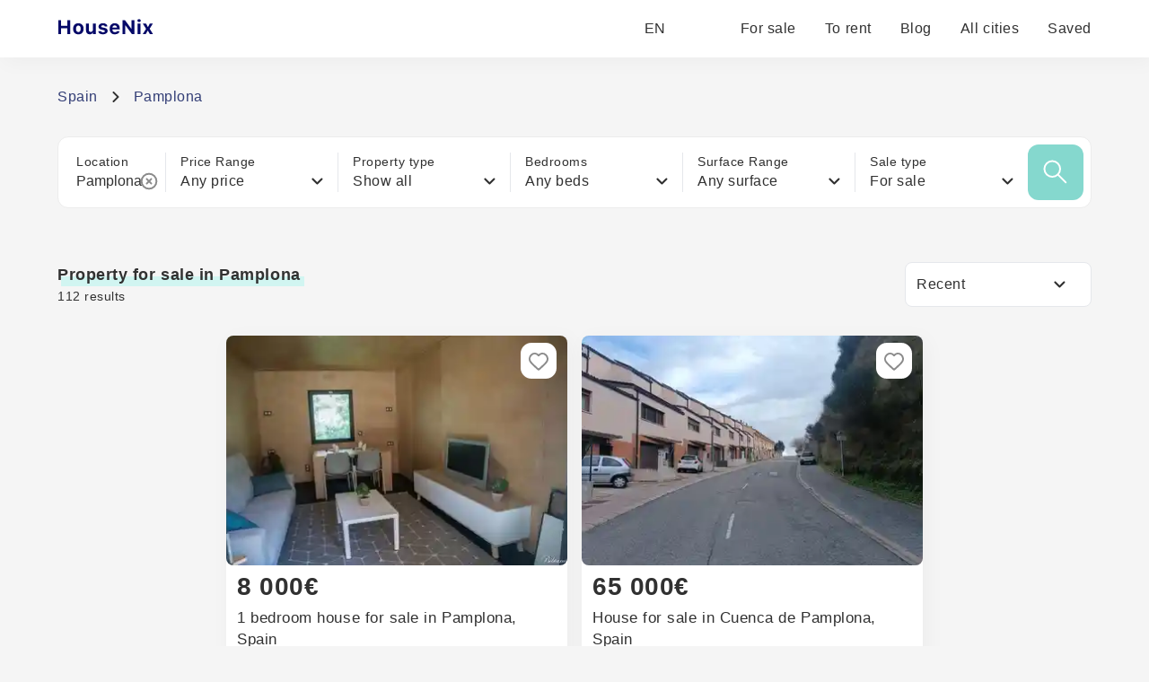

--- FILE ---
content_type: text/html; charset=utf-8
request_url: https://housenix.com/Spain/Pamplona
body_size: 21835
content:
<!DOCTYPE html><html lang="en"><head><meta charSet="utf-8" data-next-head=""/><link rel="manifest" href="/site.webmanifest" data-next-head=""/><meta name="viewport" content="width=device-width, minimal-ui" data-next-head=""/><link rel="apple-touch-icon" sizes="180x180" href="/apple-touch-icon.png" data-next-head=""/><link rel="icon" type="image/png" sizes="32x32" href="/favicon-32x32.png" data-next-head=""/><link rel="icon" type="image/png" sizes="16x16" href="/favicon-16x16.png" data-next-head=""/><meta property="og:site_name" content="HouseNix" data-next-head=""/><meta name="description" content="Discover more than 112 property for sale in pamplona  from €8,000 to €1,750,000 Browse available Property for sale in Pamplona" data-next-head=""/><title data-next-head="">Property for sale in Pamplona </title><meta name="robots" content="index, follow" data-next-head=""/><link rel="canonical" href="https://housenix.com/Spain/Pamplona" data-next-head=""/><link rel="alternate" href="https://housenix.com/Spain/Pamplona" hrefLang="en" data-next-head=""/><link rel="alternate" href="https://housenix.com/Spain/Pamplona" hrefLang="x-default" data-next-head=""/><link rel="alternate" href="https://housenix.com/es/Spain/Pamplona" hrefLang="es" data-next-head=""/><link rel="alternate" href="https://housenix.com/de/Spain/Pamplona" hrefLang="de" data-next-head=""/><link rel="alternate" href="https://housenix.com/fr/Spain/Pamplona" hrefLang="fr" data-next-head=""/><link rel="alternate" href="https://housenix.com/ru/Spain/Pamplona" hrefLang="ru" data-next-head=""/><link rel="alternate" href="https://housenix.com/sv/Spain/Pamplona" hrefLang="sv" data-next-head=""/><link rel="alternate" href="https://housenix.com/ar/Spain/Pamplona" hrefLang="ar" data-next-head=""/><link rel="alternate" href="https://housenix.com/it/Spain/Pamplona" hrefLang="it" data-next-head=""/><link rel="alternate" href="https://housenix.com/pt/Spain/Pamplona" hrefLang="pt" data-next-head=""/><link rel="alternate" href="https://housenix.com/fi//Spain/Pamplona" hrefLang="fi" data-next-head=""/><link rel="alternate" href="https://housenix.com/tr//Spain/Pamplona" hrefLang="tr" data-next-head=""/><link rel="alternate" href="https://housenix.com/nb//Spain/Pamplona" hrefLang="nb" data-next-head=""/><meta name="twitter:card" content="summary_large_image" data-next-head=""/><meta name="twitter:site" content="@kittenprop" data-next-head=""/><meta name="twitter:creator" content="@kittenprop" data-next-head=""/><meta property="og:url" content="https://housenix.com/Spain/Pamplona" data-next-head=""/><meta property="og:title" content="Property for sale in Pamplona " data-next-head=""/><meta property="og:description" content="Discover more than 112 property for sale in pamplona  from €8,000 to €1,750,000 Browse available Property for sale in Pamplona" data-next-head=""/><meta property="og:image" content="https://housenix.com/images/images/es/2024/21/12/16/-7bWgY_yIFoJ7V8KiglLL.jpg" data-next-head=""/><script type="application/ld+json" data-next-head="">{"@context":"https://schema.org","@graph":[{"@id":"https://housenix.com/Spain/Pamplona","@type":"WebPage","description":"Discover more than 112 property for sale in pamplona  from €8,000 to €1,750,000 Browse available Property for sale in Pamplona","name":"Property for sale in Pamplona ","url":"https://housenix.com/Spain/Pamplona","isPartOf":{"@id":"https://housenix.com/"},"potentialAction":[{"@type":"ReadAction","target":["https://housenix.com/Spain/Pamplona"]}],"primaryImageOfPage":{"@id":"https://housenix.com/images/images/es/2024/21/12/16/-7bWgY_yIFoJ7V8KiglLL.jpg"},"dateModified":"2024-12-21T16:02:28.634Z"},{"@type":"FAQPage","mainEntity":[{"@type":"Question","name":"How has the real estate market in Pamplona changed in recent years?","acceptedAnswer":{"@type":"Answer","text":"In recent years, the real estate market in Pamplona has experienced significant changes, characterized by a noticeable increase in property prices and a shift in buyer demographics. Between 2017 and 2022, the average price per square meter rose by approximately 10%, largely driven by a demand for both residential and commercial properties. Areas like the city center and the bustling neighborhoods of San Juan and Rochapea have become particularly attractive to young professionals and families, leading to a surge in apartment refurbishments and new developments. Additionally, the rise of remote work has seen an influx of buyers from larger cities looking for more spacious living options. This has prompted developers to focus on creating modern, multi-family housing units with shared amenities, responding to the demand for community-centric living. Furthermore, the rental market has tightened, with a decrease in available units, pushing rental prices up by nearly 15% in some popular districts over the last few years."}},{"@type":"Question","name":"What are the average home prices in Pamplona?","acceptedAnswer":{"@type":"Answer","text":"In Pamplona, the average home price varies significantly based on location and property type. As of late 2023, the median price for a square meter in the city averages around €2,200 to €2,800. In central neighborhoods like the Old Town, prices are typically higher, with some listings reaching up to €4,000 per square meter, driven by demand for historical properties and proximity to amenities. In contrast, areas like San Juan or Ermitagaña tend to be more affordable, with average prices closer to €1,600 to €2,100 per square meter. New developments and modern apartments are increasingly popular, especially among young professionals, with prices for these properties often exceeding €3,000 per square meter. The diversity in property types, from traditional Basque homes to contemporary apartments, adds further variation in pricing across Pamplona."}},{"@type":"Question","name":"Are there specific neighborhoods in Pamplona with higher property values?","acceptedAnswer":{"@type":"Answer","text":"In Pamplona, neighborhoods such as the Old Town (Casco Antiguo) and the upscale area of La Chantrea tend to have higher property values compared to other parts of the city. The Old Town, with its historic charm, narrow streets, and landmarks like the Pamplona Cathedral and Plaza del Castillo, attracts both tourists and locals, driving demand for residential properties. Conversely, La Chantrea is known for its more modern amenities, green spaces, and family-friendly environment, which appeals to a wealthier demographic. Additionally, the area around the University of Navarra tends to see elevated property values due to its proximity to educational institutions and the accompanying influx of students and faculty. Neighborhoods like Ermitagaña and San Juan also boast higher real estate prices, largely due to their desirable locations and quality of living."}},{"@type":"Question","name":"How do property prices in Pamplona compare to other cities in Spain?","acceptedAnswer":{"@type":"Answer","text":"Property prices in Pamplona are generally lower than in major cities like Madrid and Barcelona, where the average price per square meter often exceeds €3,000. In contrast, Pamplona offers a more affordable housing market, with prices hovering around €1,800 to €2,200 per square meter, making it particularly appealing for those seeking value in a quieter environment. Cities like Bilbao and Valencia have prices that can also be competitive, with average rates between €2,000 and €2,500 per square meter, but they still lag behind the capital and the Catalan metropolis. Additionally, areas such as Málaga and Sevilla showcase varying prices, with Málaga averaging around €2,300, while Sevilla tends to be more accessible at about €1,900. Overall, Pamplona stands out for its reasonable cost of living in comparison to both large urban centers and other regional cities."}},{"@type":"Question","name":"What is the typical price per square meter for homes in Pamplona?","acceptedAnswer":{"@type":"Answer","text":"The typical price per square meter for homes in Pamplona varies widely depending on the neighborhood and type of property. As of late 2023, average prices range from around €1,500 to €2,500 per square meter. In more sought-after areas like the historic center or the upscale district of Iturrama, prices can climb to €3,000 or more per square meter, reflecting the demand for properties with cultural significance and modern amenities. Meanwhile, neighborhoods slightly further from the city center, such as San Juan or Chantrea, might see prices closer to €1,200 to €1,800 per square meter, making them more accessible for first-time buyers. Additionally, new developments on the outskirts or in areas like Ansoáin can offer prices in the €1,000 to €1,500 per square meter range, appealing to families looking for larger spaces."}},{"@type":"Question","name":"How do local amenities affect real estate prices in Pamplona?","acceptedAnswer":{"@type":"Answer","text":"Local amenities significantly influence real estate prices in Pamplona, as they enhance the livability and appeal of neighborhoods. Proximity to schools, such as the prestigious Colegio San Cernin, often elevates property values, attracting families prioritizing education. Additionally, access to parks like Parque de la Taconera, which offers green space and recreational opportunities, can lead to higher demand for nearby homes. The availability of public transport, including the easy access to the city's bus network, contributes to real estate desirability, particularly for commuters. Commercial amenities, such as popular shopping areas like Calle Estella, also play a critical role; homes located near vibrant dining and retail options typically see a premium in their market price. Each of these amenities creates a ripple effect, influencing buyer preference and creating distinctive market dynamics across different districts in Pamplona."}},{"@type":"Question","name":"What factors influence real estate prices in Pamplona?","acceptedAnswer":{"@type":"Answer","text":"Real estate prices in Pamplona are influenced by a variety of factors, with location being paramount. For instance, properties near the historic city center or close to educational institutions like the University of Navarra tend to command higher prices due to their accessibility and amenities. The local economy also plays a significant role; Pamplona's unemployment rate and average income levels can affect buyer demand. Additionally, market trends, such as the popularity of specific neighborhoods like the Ensanche and the emergence of new infrastructure projects, can alter property values over time. Seasonal fluctuations, particularly during the famous San Fermín Festival, can lead to temporary spikes in short-term rental prices. Housing supply and demand dynamics remain crucial; a limited inventory of homes versus increasing buyer interest can drive up prices. Lastly, regional factors such as economic conditions in the broader Navarra region contribute to the overall real estate landscape, influencing both residential and commercial real estate investments."}}]},{"@id":"https://housenix.com/Spain/Pamplona","@type":"Product","description":"Discover more than 112 property for sale in pamplona  from €8,000 to €1,750,000 Browse available Property for sale in Pamplona","name":"Property for sale in Pamplona ","brand":{"@id":"https://housenix.com"},"mainEntityOfPage":{"@id":"https://housenix.com/Spain/Pamplona"},"offers":{"@type":"AggregateOffer","availability":"https://schema.org/InStock","offerCount":112,"lowPrice":"8000","highPrice":"1750000","priceCurrency":"EUR"}},{"@id":"https://housenix.com/Spain/Pamplona/#breadcrumb","@type":"BreadcrumbList","itemListElement":[{"@type":"ListItem","item":{"@id":"https://housenix.com/Spain","name":"Spain"},"position":1},{"@type":"ListItem","item":{"@id":"https://housenix.com/Spain/Pamplona","name":"Pamplona"},"position":2}]}]}</script><link rel="preload" as="image" imageSrcSet="/_next/image?url=https%3A%2F%2Fhousenix.com%2Fimages%2Fimages%2Fes%2F2024%2F21%2F12%2F16%2F-7bWgY_yIFoJ7V8KiglLL.jpg&amp;w=384&amp;q=30 1x, /_next/image?url=https%3A%2F%2Fhousenix.com%2Fimages%2Fimages%2Fes%2F2024%2F21%2F12%2F16%2F-7bWgY_yIFoJ7V8KiglLL.jpg&amp;w=828&amp;q=30 2x" data-next-head=""/><link rel="preload" href="/_next/static/css/2db8ff37643d4097.css" as="style"/><link rel="stylesheet" href="/_next/static/css/2db8ff37643d4097.css" data-n-g=""/><noscript data-n-css=""></noscript><script defer="" nomodule="" src="/_next/static/chunks/polyfills-42372ed130431b0a.js"></script><script defer="" src="/_next/static/chunks/5580.2dfcb85b3b7ec74b.js"></script><script defer="" src="/_next/static/chunks/5966.3a0631da587315c0.js"></script><script defer="" src="/_next/static/chunks/8316.708c3b52686f5328.js"></script><script defer="" src="/_next/static/chunks/4794.e60f2f719f4ec679.js"></script><script src="/_next/static/chunks/webpack-b3ca768a13f7327f.js" defer=""></script><script src="/_next/static/chunks/framework-1506599bc21dcb74.js" defer=""></script><script src="/_next/static/chunks/main-08bb7f0cf094b78b.js" defer=""></script><script src="/_next/static/chunks/pages/_app-91b281a4427b9572.js" defer=""></script><script src="/_next/static/chunks/3796-4df0d5a8063a6038.js" defer=""></script><script src="/_next/static/chunks/1229-6c3dd38917a49a5b.js" defer=""></script><script src="/_next/static/chunks/5795-c949b97b56b62a3e.js" defer=""></script><script src="/_next/static/chunks/7976-124b1e87e21db19b.js" defer=""></script><script src="/_next/static/chunks/9300-66a35d226a19c324.js" defer=""></script><script src="/_next/static/chunks/3184-59b3cfcf6e7bd63e.js" defer=""></script><script src="/_next/static/chunks/pages/%5Bcountry%5D/%5Blocation%5D-3f852c20785ab846.js" defer=""></script><script src="/_next/static/5E3xkYioZjgSOOYupFFPg/_buildManifest.js" defer=""></script><script src="/_next/static/5E3xkYioZjgSOOYupFFPg/_ssgManifest.js" defer=""></script></head><body><div id="__next"><header class="bg-white drop-shadow-primary fixed z-49 top-0 w-full shadow-[4px_4px_24px_rgba(0,0,0,0.04)]"><div class="px-25 xl:px-16 lg:px-8 sm:px-0 h-16 flex items-center text-base lg:h-12 md:text-base lg:mx-8 sm:mx-4 whitespace-nowrap"><a aria-label="Main page" href="/"><svg width="185" height="22" class="h-8 cursor-pointer" viewBox="0 0 185 22" fill="none" xmlns="http://www.w3.org/2000/svg"><path d="M14.3506 17H11.1064V10.5225H4.12402V17H0.879883V1.49902H4.12402V7.75098H11.1064V1.49902H14.3506V17ZM27.5671 15.6143C26.5359 16.71 25.1108 17.2578 23.2918 17.2578C21.4727 17.2578 20.044 16.71 19.0056 15.6143C17.9744 14.5186 17.4587 13.0039 17.4587 11.0703C17.4587 9.15104 17.978 7.64355 19.0164 6.54785C20.0619 5.44499 21.4871 4.89355 23.2918 4.89355C25.0964 4.89355 26.518 5.44499 27.5564 6.54785C28.602 7.64355 29.1248 9.15104 29.1248 11.0703C29.1248 13.0039 28.6056 14.5186 27.5671 15.6143ZM23.2918 14.7012C24.1225 14.7012 24.767 14.3861 25.2254 13.7559C25.6837 13.1185 25.9129 12.2233 25.9129 11.0703C25.9129 9.93164 25.6801 9.04362 25.2146 8.40625C24.7563 7.76888 24.1153 7.4502 23.2918 7.4502C22.461 7.4502 21.8165 7.76888 21.3582 8.40625C20.8998 9.04362 20.6707 9.93164 20.6707 11.0703C20.6707 12.2233 20.8962 13.1185 21.3474 13.7559C21.8058 14.3861 22.4539 14.7012 23.2918 14.7012ZM42.6421 5.15137V17H39.6128V15.0986H39.4195C38.8322 16.5381 37.6792 17.2578 35.9605 17.2578C34.6786 17.2578 33.6652 16.8711 32.9204 16.0977C32.1828 15.3171 31.814 14.2428 31.814 12.875V5.15137H34.94V12.0693C34.94 13.7165 35.6668 14.54 37.1206 14.54C37.8869 14.54 38.4777 14.3145 38.8931 13.8633C39.3085 13.4121 39.5161 12.7855 39.5161 11.9834V5.15137H42.6421ZM45.7503 8.63184C45.7503 7.50749 46.2014 6.60514 47.1038 5.9248C48.0133 5.2373 49.2057 4.89355 50.6809 4.89355C52.1848 4.89355 53.3629 5.19792 54.2151 5.80664C55.0745 6.41536 55.5471 7.28548 55.6331 8.41699H52.7434C52.6647 8.03027 52.4462 7.72949 52.0882 7.51465C51.7373 7.29264 51.2753 7.18164 50.7024 7.18164C50.1367 7.18164 49.6712 7.2998 49.3059 7.53613C48.9407 7.7653 48.7581 8.06608 48.7581 8.43848C48.7581 8.72493 48.887 8.96484 49.1448 9.1582C49.4026 9.3444 49.8072 9.49837 50.3587 9.62012L52.5823 10.1035C53.7353 10.3542 54.5768 10.7373 55.1067 11.2529C55.6438 11.7686 55.9124 12.4668 55.9124 13.3477C55.9124 14.5221 55.4326 15.4674 54.4729 16.1836C53.5133 16.8997 52.2529 17.2578 50.6917 17.2578C49.1305 17.2578 47.8951 16.9499 46.9856 16.334C46.0761 15.7181 45.5677 14.8408 45.4602 13.7021H48.511C48.7617 14.5472 49.51 14.9697 50.7561 14.9697C51.3649 14.9697 51.859 14.8551 52.2386 14.626C52.6181 14.3896 52.8079 14.0817 52.8079 13.7021C52.8079 13.4085 52.6897 13.1722 52.4534 12.9932C52.2171 12.807 51.8375 12.6566 51.3147 12.542L49.1663 12.0586C48.0133 11.8079 47.1539 11.4033 46.5882 10.8447C46.0296 10.279 45.7503 9.54134 45.7503 8.63184ZM63.8438 7.28906C63.1205 7.28906 62.5225 7.52181 62.0498 7.9873C61.5843 8.4528 61.323 9.06868 61.2657 9.83496H66.3145C66.2787 9.0472 66.0388 8.42773 65.5948 7.97656C65.1579 7.51823 64.5743 7.28906 63.8438 7.28906ZM66.3789 13.627H69.2901C69.0537 14.7513 68.4522 15.6393 67.4854 16.291C66.5258 16.9355 65.3226 17.2578 63.876 17.2578C62.0713 17.2578 60.6641 16.7207 59.6543 15.6465C58.6446 14.5651 58.1397 13.0612 58.1397 11.1348C58.1397 9.20833 58.6482 7.68652 59.6651 6.56934C60.682 5.45215 62.0713 4.89355 63.833 4.89355C65.5804 4.89355 66.9411 5.41992 67.9151 6.47266C68.8962 7.52539 69.3868 8.99349 69.3868 10.877V11.833H61.2549V11.9941C61.2764 12.875 61.5271 13.5732 62.0069 14.0889C62.4939 14.5973 63.1455 14.8516 63.962 14.8516C64.5778 14.8516 65.0935 14.7477 65.5088 14.54C65.9242 14.3252 66.2142 14.0208 66.3789 13.627ZM75.6102 17H72.5057V1.49902H75.2127L82.3455 11.1562H82.5389V1.49902H85.6434V17H82.9578L75.8035 7.2998H75.6102V17ZM89.3638 17V5.15137H92.4898V17H89.3638ZM90.9322 3.49707C90.3736 3.49707 89.926 3.35026 89.5894 3.05664C89.2528 2.76302 89.0845 2.38346 89.0845 1.91797C89.0845 1.44531 89.2528 1.06576 89.5894 0.779297C89.926 0.485677 90.3736 0.338867 90.9322 0.338867C91.4908 0.338867 91.9384 0.485677 92.275 0.779297C92.6116 1.06576 92.7798 1.44531 92.7798 1.91797C92.7798 2.38346 92.608 2.76302 92.2642 3.05664C91.9276 3.35026 91.4836 3.49707 90.9322 3.49707ZM100.754 13.1328H100.561L98.3587 17H95.0394L98.7562 11.1455L95.0179 5.15137H98.6058L100.701 9.04004H100.894L102.989 5.15137H106.405L102.688 11.0059L106.437 17H102.956L100.754 13.1328Z" fill="#050968"></path></svg></a><div class="flex items-center ml-auto"><div class="relative"><button class="flex items-center space-x-2 text-greyText hover:text-darkGrey"><span>EN</span><svg width="13" height="8" class="w-3 h-3" viewBox="0 0 13 8" fill="none" xmlns="http://www.w3.org/2000/svg"><path d="M1.3999 1.5L6.3999 6.5L11.3999 1.5" stroke-width="2" stroke-linecap="round" stroke-linejoin="round"></path></svg></button></div><ul class="flex items-center ml-8 bg-white justify-end h-6 md:hidden"><li class="ml-8 h-full flex items-center"><a class="text-greyText hover:border-b-2 border-green" href="/Spain">For sale</a></li><li class="ml-8 h-full flex items-center"><a class="text-greyText hover:border-b-2 border-green" href="/Spain/rent">To rent</a></li><li class="ml-8 h-full flex items-center"><a target="_blank" rel="noopener noreferrer" class="text-greyText hover:border-b-2 border-green" href="/blog">Blog</a></li><li class="ml-8 h-full flex items-center"><a class="text-greyText hover:border-b-2 border-green" href="/Spain/allStates">All cities</a></li><li class="ml-8 h-full flex items-center"><a rel="nofollow" class="text-greyText hover:border-b-2 border-green" href="/saved">Saved</a></li></ul></div></div><div class="hidden md:flex flex-col w-full h-full fixed z-48 bg-primary overflow-scroll pb-30 md:hidden"><ul class="w-full flex flex-col items-center mt-5"><li><a class="bg-white w-86 shadow-[4px_4px_24px_rgba(34,34,34,0.04)] rounded-lg mb-4" href="/Spain/"><div class="h-46 w-full relative"><img alt="For sale" loading="lazy" decoding="async" data-nimg="fill" class="rounded-lg" style="position:absolute;height:100%;width:100%;left:0;top:0;right:0;bottom:0;object-fit:fill;color:transparent" sizes="1440px, (max-width: 1024px) 800px, (max-width: 768px) 600px, (max-width: 575px) 400px" srcSet="/_next/image?url=https%3A%2F%2Fhousenix.com%2Fimages%2Fstatic%2Fsale_x600.jpg&amp;w=16&amp;q=80 16w, /_next/image?url=https%3A%2F%2Fhousenix.com%2Fimages%2Fstatic%2Fsale_x600.jpg&amp;w=32&amp;q=80 32w, /_next/image?url=https%3A%2F%2Fhousenix.com%2Fimages%2Fstatic%2Fsale_x600.jpg&amp;w=48&amp;q=80 48w, /_next/image?url=https%3A%2F%2Fhousenix.com%2Fimages%2Fstatic%2Fsale_x600.jpg&amp;w=64&amp;q=80 64w, /_next/image?url=https%3A%2F%2Fhousenix.com%2Fimages%2Fstatic%2Fsale_x600.jpg&amp;w=96&amp;q=80 96w, /_next/image?url=https%3A%2F%2Fhousenix.com%2Fimages%2Fstatic%2Fsale_x600.jpg&amp;w=128&amp;q=80 128w, /_next/image?url=https%3A%2F%2Fhousenix.com%2Fimages%2Fstatic%2Fsale_x600.jpg&amp;w=256&amp;q=80 256w, /_next/image?url=https%3A%2F%2Fhousenix.com%2Fimages%2Fstatic%2Fsale_x600.jpg&amp;w=384&amp;q=80 384w, /_next/image?url=https%3A%2F%2Fhousenix.com%2Fimages%2Fstatic%2Fsale_x600.jpg&amp;w=640&amp;q=80 640w, /_next/image?url=https%3A%2F%2Fhousenix.com%2Fimages%2Fstatic%2Fsale_x600.jpg&amp;w=750&amp;q=80 750w, /_next/image?url=https%3A%2F%2Fhousenix.com%2Fimages%2Fstatic%2Fsale_x600.jpg&amp;w=828&amp;q=80 828w, /_next/image?url=https%3A%2F%2Fhousenix.com%2Fimages%2Fstatic%2Fsale_x600.jpg&amp;w=1080&amp;q=80 1080w, /_next/image?url=https%3A%2F%2Fhousenix.com%2Fimages%2Fstatic%2Fsale_x600.jpg&amp;w=1200&amp;q=80 1200w, /_next/image?url=https%3A%2F%2Fhousenix.com%2Fimages%2Fstatic%2Fsale_x600.jpg&amp;w=1920&amp;q=80 1920w, /_next/image?url=https%3A%2F%2Fhousenix.com%2Fimages%2Fstatic%2Fsale_x600.jpg&amp;w=2048&amp;q=80 2048w, /_next/image?url=https%3A%2F%2Fhousenix.com%2Fimages%2Fstatic%2Fsale_x600.jpg&amp;w=3840&amp;q=80 3840w" src="/_next/image?url=https%3A%2F%2Fhousenix.com%2Fimages%2Fstatic%2Fsale_x600.jpg&amp;w=3840&amp;q=80"/></div><div class="h-18 w-86 px-3 py-2 flex flex-col items-center justify-center"><div class="text-avg mb-2">For sale</div><p class="text-center text-sm text-grey">Explore best real estate for sale</p></div></a></li><li><a class="bg-white w-86 shadow-[4px_4px_24px_rgba(34,34,34,0.04)] rounded-lg mb-4" href="/Spain/rent"><div class="h-46 w-full relative"><img alt="To rent" loading="lazy" decoding="async" data-nimg="fill" class="rounded-lg" style="position:absolute;height:100%;width:100%;left:0;top:0;right:0;bottom:0;object-fit:fill;color:transparent" sizes="1440px, (max-width: 1024px) 800px, (max-width: 768px) 600px, (max-width: 575px) 400px" srcSet="/_next/image?url=https%3A%2F%2Fhousenix.com%2Fimages%2Fstatic%2Frent_x600.jpg&amp;w=16&amp;q=80 16w, /_next/image?url=https%3A%2F%2Fhousenix.com%2Fimages%2Fstatic%2Frent_x600.jpg&amp;w=32&amp;q=80 32w, /_next/image?url=https%3A%2F%2Fhousenix.com%2Fimages%2Fstatic%2Frent_x600.jpg&amp;w=48&amp;q=80 48w, /_next/image?url=https%3A%2F%2Fhousenix.com%2Fimages%2Fstatic%2Frent_x600.jpg&amp;w=64&amp;q=80 64w, /_next/image?url=https%3A%2F%2Fhousenix.com%2Fimages%2Fstatic%2Frent_x600.jpg&amp;w=96&amp;q=80 96w, /_next/image?url=https%3A%2F%2Fhousenix.com%2Fimages%2Fstatic%2Frent_x600.jpg&amp;w=128&amp;q=80 128w, /_next/image?url=https%3A%2F%2Fhousenix.com%2Fimages%2Fstatic%2Frent_x600.jpg&amp;w=256&amp;q=80 256w, /_next/image?url=https%3A%2F%2Fhousenix.com%2Fimages%2Fstatic%2Frent_x600.jpg&amp;w=384&amp;q=80 384w, /_next/image?url=https%3A%2F%2Fhousenix.com%2Fimages%2Fstatic%2Frent_x600.jpg&amp;w=640&amp;q=80 640w, /_next/image?url=https%3A%2F%2Fhousenix.com%2Fimages%2Fstatic%2Frent_x600.jpg&amp;w=750&amp;q=80 750w, /_next/image?url=https%3A%2F%2Fhousenix.com%2Fimages%2Fstatic%2Frent_x600.jpg&amp;w=828&amp;q=80 828w, /_next/image?url=https%3A%2F%2Fhousenix.com%2Fimages%2Fstatic%2Frent_x600.jpg&amp;w=1080&amp;q=80 1080w, /_next/image?url=https%3A%2F%2Fhousenix.com%2Fimages%2Fstatic%2Frent_x600.jpg&amp;w=1200&amp;q=80 1200w, /_next/image?url=https%3A%2F%2Fhousenix.com%2Fimages%2Fstatic%2Frent_x600.jpg&amp;w=1920&amp;q=80 1920w, /_next/image?url=https%3A%2F%2Fhousenix.com%2Fimages%2Fstatic%2Frent_x600.jpg&amp;w=2048&amp;q=80 2048w, /_next/image?url=https%3A%2F%2Fhousenix.com%2Fimages%2Fstatic%2Frent_x600.jpg&amp;w=3840&amp;q=80 3840w" src="/_next/image?url=https%3A%2F%2Fhousenix.com%2Fimages%2Fstatic%2Frent_x600.jpg&amp;w=3840&amp;q=80"/></div><div class="h-18 w-86 px-3 py-2 flex flex-col items-center justify-center"><div class="text-avg mb-2">To rent</div><p class="text-center text-sm text-grey">Explore best rental real estate</p></div></a></li><li><a class="bg-white w-86 shadow-[4px_4px_24px_rgba(34,34,34,0.04)] rounded-lg mb-4" href="/blog/" target="_blank" rel="noopener noreferrer"><div class="h-46 w-full relative"><img alt="Blog" loading="lazy" decoding="async" data-nimg="fill" class="rounded-lg" style="position:absolute;height:100%;width:100%;left:0;top:0;right:0;bottom:0;object-fit:fill;color:transparent" sizes="1440px, (max-width: 1024px) 800px, (max-width: 768px) 600px, (max-width: 575px) 400px" srcSet="/_next/image?url=https%3A%2F%2Fhousenix.com%2Fimages%2Fstatic%2Fblog-img_x600.jpg&amp;w=16&amp;q=80 16w, /_next/image?url=https%3A%2F%2Fhousenix.com%2Fimages%2Fstatic%2Fblog-img_x600.jpg&amp;w=32&amp;q=80 32w, /_next/image?url=https%3A%2F%2Fhousenix.com%2Fimages%2Fstatic%2Fblog-img_x600.jpg&amp;w=48&amp;q=80 48w, /_next/image?url=https%3A%2F%2Fhousenix.com%2Fimages%2Fstatic%2Fblog-img_x600.jpg&amp;w=64&amp;q=80 64w, /_next/image?url=https%3A%2F%2Fhousenix.com%2Fimages%2Fstatic%2Fblog-img_x600.jpg&amp;w=96&amp;q=80 96w, /_next/image?url=https%3A%2F%2Fhousenix.com%2Fimages%2Fstatic%2Fblog-img_x600.jpg&amp;w=128&amp;q=80 128w, /_next/image?url=https%3A%2F%2Fhousenix.com%2Fimages%2Fstatic%2Fblog-img_x600.jpg&amp;w=256&amp;q=80 256w, /_next/image?url=https%3A%2F%2Fhousenix.com%2Fimages%2Fstatic%2Fblog-img_x600.jpg&amp;w=384&amp;q=80 384w, /_next/image?url=https%3A%2F%2Fhousenix.com%2Fimages%2Fstatic%2Fblog-img_x600.jpg&amp;w=640&amp;q=80 640w, /_next/image?url=https%3A%2F%2Fhousenix.com%2Fimages%2Fstatic%2Fblog-img_x600.jpg&amp;w=750&amp;q=80 750w, /_next/image?url=https%3A%2F%2Fhousenix.com%2Fimages%2Fstatic%2Fblog-img_x600.jpg&amp;w=828&amp;q=80 828w, /_next/image?url=https%3A%2F%2Fhousenix.com%2Fimages%2Fstatic%2Fblog-img_x600.jpg&amp;w=1080&amp;q=80 1080w, /_next/image?url=https%3A%2F%2Fhousenix.com%2Fimages%2Fstatic%2Fblog-img_x600.jpg&amp;w=1200&amp;q=80 1200w, /_next/image?url=https%3A%2F%2Fhousenix.com%2Fimages%2Fstatic%2Fblog-img_x600.jpg&amp;w=1920&amp;q=80 1920w, /_next/image?url=https%3A%2F%2Fhousenix.com%2Fimages%2Fstatic%2Fblog-img_x600.jpg&amp;w=2048&amp;q=80 2048w, /_next/image?url=https%3A%2F%2Fhousenix.com%2Fimages%2Fstatic%2Fblog-img_x600.jpg&amp;w=3840&amp;q=80 3840w" src="/_next/image?url=https%3A%2F%2Fhousenix.com%2Fimages%2Fstatic%2Fblog-img_x600.jpg&amp;w=3840&amp;q=80"/></div><div class="h-18 w-86 px-3 py-2 flex flex-col items-center justify-center"><div class="text-avg mb-2">Blog</div><p class="text-center text-sm text-grey">Our blog will help you with with buying and selling process</p></div></a></li></ul></div><div class="h-17 md:flex z-49 items-center justify-around bg-white w-full fixed bottom-0 text-sm text-grey hidden shadow-[0px_-3px_28px_rgba(0,0,0,0.03)] "><button class="flex flex-col items-center group"><svg width="20" height="21" class="w-6 h-6 mb-1 stroke-darkGrey group-hover:stroke-breadscrums" viewBox="0 0 20 21" fill="none" xmlns="http://www.w3.org/2000/svg"><path d="M10.9823 1.764C10.631 1.49075 10.4553 1.35412 10.2613 1.3016C10.0902 1.25526 9.9098 1.25526 9.73865 1.3016C9.54468 1.35412 9.36902 1.49075 9.0177 1.764L2.23539 7.03912C1.78202 7.39175 1.55534 7.56806 1.39203 7.78886C1.24737 7.98444 1.1396 8.20478 1.07403 8.43905C1 8.70352 1 8.9907 1 9.56505V16.8C1 17.9201 1 18.4801 1.21799 18.908C1.40973 19.2843 1.71569 19.5903 2.09202 19.782C2.51984 20 3.0799 20 4.2 20H6.2C6.48003 20 6.62004 20 6.727 19.9455C6.82108 19.8976 6.89757 19.8211 6.9455 19.727C7 19.62 7 19.48 7 19.2V12.6C7 12.0399 7 11.7599 7.10899 11.546C7.20487 11.3578 7.35785 11.2049 7.54601 11.109C7.75992 11 8.03995 11 8.6 11H11.4C11.9601 11 12.2401 11 12.454 11.109C12.6422 11.2049 12.7951 11.3578 12.891 11.546C13 11.7599 13 12.0399 13 12.6V19.2C13 19.48 13 19.62 13.0545 19.727C13.1024 19.8211 13.1789 19.8976 13.273 19.9455C13.38 20 13.52 20 13.8 20H15.8C16.9201 20 17.4802 20 17.908 19.782C18.2843 19.5903 18.5903 19.2843 18.782 18.908C19 18.4801 19 17.9201 19 16.8V9.56505C19 8.9907 19 8.70352 18.926 8.43905C18.8604 8.20478 18.7526 7.98444 18.608 7.78886C18.4447 7.56806 18.218 7.39175 17.7646 7.03913L10.9823 1.764Z" stroke-width="2" stroke-linecap="round" stroke-linejoin="round"></path></svg><span class="group-hover:text-breadscrums">Home</span></button><button class="flex flex-col items-center group"><svg width="18" height="22" class="w-6 h-6 mb-1 stroke-darkGrey group-hover:stroke-breadscrums" viewBox="0 0 18 22" fill="none" xmlns="http://www.w3.org/2000/svg"><path d="M9 12C10.6569 12 12 10.6569 12 9C12 7.34315 10.6569 6 9 6C7.34315 6 6 7.34315 6 9C6 10.6569 7.34315 12 9 12Z" stroke-width="2" stroke-linecap="round" stroke-linejoin="round"></path><path d="M9 21C13 17 17 13.4183 17 9C17 4.58172 13.4183 1 9 1C4.58172 1 1 4.58172 1 9C1 13.4183 5 17 9 21Z" stroke-width="2" stroke-linecap="round" stroke-linejoin="round"></path></svg><span class="group-hover:text-breadscrums">All cities</span></button><button class="flex flex-col items-center group"><svg width="22" height="21" class="stroke-darkGrey transition w-6 h-6 mb-1 group-hover:stroke-breadscrums" viewBox="0 0 22 21" fill="none" xmlns="http://www.w3.org/2000/svg"><path fill-rule="evenodd" clip-rule="evenodd" d="M10.9932 4.13581C8.9938 1.7984 5.65975 1.16964 3.15469 3.31001C0.649644 5.45038 0.296968 9.02898 2.2642 11.5604C3.89982 13.6651 8.84977 18.1041 10.4721 19.5408C10.6536 19.7016 10.7444 19.7819 10.8502 19.8135C10.9426 19.8411 11.0437 19.8411 11.1361 19.8135C11.2419 19.7819 11.3327 19.7016 11.5142 19.5408C13.1365 18.1041 18.0865 13.6651 19.7221 11.5604C21.6893 9.02898 21.3797 5.42787 18.8316 3.31001C16.2835 1.19216 12.9925 1.7984 10.9932 4.13581Z" stroke-width="2" stroke-linecap="round" stroke-linejoin="round"></path></svg><span class="group-hover:text-breadscrums">Saved</span></button><button class="flex flex-col items-center group"><svg width="20" height="14" viewBox="0 0 20 14" fill="none" xmlns="http://www.w3.org/2000/svg" class="w-6 h-6 mb-1 stroke-darkGrey group-hover:stroke-breadscrums"><path d="M1 7H19M1 1H19M1 13H19" stroke-width="2" stroke-linecap="round" stroke-linejoin="round"></path></svg><span class="group-hover:text-breadscrums">Other</span></button></div></header><div class="mt-24 lg:mt-20 min-h-[70vh]"><div class="px-25 xl:px-16 lg:px-8 sm:px-0 z-50 sm:px-4 "><div class="mt-8 mb-8"><div class="flex items-center text-breadscrums"><p class="mr-4"><a class="cursor-pointer" href="/Spain">Spain</a></p><svg width="8" height="12" class="mr-4" viewBox="0 0 8 12" fill="none" xmlns="http://www.w3.org/2000/svg"><path d="M1.5 11L6.5 6L1.5 1" stroke="#313131" stroke-width="2" stroke-linecap="round" stroke-linejoin="round"></path></svg><p>Pamplona</p></div></div><div class="flex w-full items-center justify-between border border-lightGrey rounded-xl bg-white p-2 pl-5 mb-15 whitespace-nowrap md:hidden"><div class="bg-white relative z-30 pr-2 border-r w-48 md:p-2 md:border md:border-grey md:rounded-lg md:w-full md:mb-5 md:order-1"><p class="text-sm">Location</p><div class="flex items-center text-base"><input type="text" class="w-full" name="search" placeholder="Enter a state or city" value="Pamplona"/><svg width="20" height="20" class="stroke-greyText absolute cursor-pointer right-2" viewBox="0 0 20 20" fill="none" xmlns="http://www.w3.org/2000/svg"><path d="M12.5001 7.50008L7.50008 12.5001M7.50008 7.50008L12.5001 12.5001M18.3334 10.0001C18.3334 14.6025 14.6025 18.3334 10.0001 18.3334C5.39771 18.3334 1.66675 14.6025 1.66675 10.0001C1.66675 5.39771 5.39771 1.66675 10.0001 1.66675C14.6025 1.66675 18.3334 5.39771 18.3334 10.0001Z" stroke="#8B8B8B" stroke-width="2" stroke-linecap="round" stroke-linejoin="round"></path></svg></div></div><div class="hidden md:block w-full bg-lightGrey h-[1px] mb-5 order-2"></div><div><div class="w-60 2xl:w-48 bg-white relative z-20 cursor-pointer md:hidden border-r pl-4 md:order-5 md:mb-5 md:pl-0 md:z-3" tabindex="0"><div><p class="text-sm">Price Range</p><div class="flex items-center justify-between pr-4"><p class="whitespace-nowrap text-ellipsis overflow-hidden">Any price</p><svg width="13" height="8" class="stroke-greyText" viewBox="0 0 13 8" fill="none" xmlns="http://www.w3.org/2000/svg"><path d="M1.3999 1.5L6.3999 6.5L11.3999 1.5" stroke-width="2" stroke-linecap="round" stroke-linejoin="round"></path></svg></div></div></div><div class="hidden md:block md:relative border-r pl-4 md:order-5 md:mb-5 md:pl-0 md:z-3"><p class="text-base mb-2">Price Range</p><div class="w-105 md:w-full h-18 bg-white border border-lightGrey p-2 md:p-0 rounded-lg absolute z-30 flex top-16 md:static md:border-none md:bg-transparent -left-28"><div class="w-49 md:w-1/2 h-14 md:h-16 md:flex md:justify-center md:flex-col border border-lightGrey md:border-grey rounded-lg mr-2 relative cursor-pointer" tabindex="0"><p class="text-sm pl-2 pt-1 text-grey">Minimum</p><div class="flex items-center"><p class="pl-2">No min</p><svg width="13" height="8" class="stroke-greyText absolute right-4" viewBox="0 0 13 8" fill="none" xmlns="http://www.w3.org/2000/svg"><path d="M1.3999 1.5L6.3999 6.5L11.3999 1.5" stroke-width="2" stroke-linecap="round" stroke-linejoin="round"></path></svg></div></div><div class="w-49 md:w-1/2 h-14 md:h-16 md:flex md:justify-center md:flex-col border border-lightGrey md:border-grey rounded-lg relative cursor-pointer" tabindex="0"><p class="text-sm pl-2 pt-1 text-grey">Maximum</p><div class="flex items-center"><p class="pl-2">No max</p><svg width="13" height="8" class="stroke-greyText absolute right-4" viewBox="0 0 13 8" fill="none" xmlns="http://www.w3.org/2000/svg"><path d="M1.3999 1.5L6.3999 6.5L11.3999 1.5" stroke-width="2" stroke-linecap="round" stroke-linejoin="round"></path></svg></div></div></div></div></div><div class="hidden md:block w-full bg-lightGrey h-[1px] mb-5 order-4"></div><div><div class="w-60 2xl:w-48 bg-white relative z-20 cursor-pointer border-r pl-4 md:mb-10 md:order-11 md:pl-0 md:hidden" tabindex="0"><p class="text-sm">Property type</p><div class="flex items-center justify-between pr-4"><p>Show all</p><svg width="13" height="8" class="stroke-greyText" viewBox="0 0 13 8" fill="none" xmlns="http://www.w3.org/2000/svg"><path d="M1.3999 1.5L6.3999 6.5L11.3999 1.5" stroke-width="2" stroke-linecap="round" stroke-linejoin="round"></path></svg></div></div><div class="hidden md:block border-r pl-4 md:mb-10 md:order-11 md:pl-0"><p class="text-base mb-4">Property<!-- --> type</p><div class="flex h-2 items-center cursor-pointer hover:bg-black hover:bg-opacity-10 md:hover:bg-transparent pt-5 pb-5 pl-4 md:pl-0 md:pb-4"><div class="w-6 h-6 border border-black flex items-center justify-center rounded-full mr-2"><div class="w-4.5 h-4.5 bg-darkGreen rounded-full"></div></div><p>Show all</p></div><div class="flex h-2 items-center cursor-pointer hover:bg-black hover:bg-opacity-10 md:hover:bg-transparent pt-5 pb-5 pl-4 md:pl-0 md:pb-4"><div class="w-6 h-6 border border-black flex items-center justify-center rounded-full mr-2"></div><p>House</p></div><div class="flex h-2 items-center cursor-pointer hover:bg-black hover:bg-opacity-10 md:hover:bg-transparent pt-5 pb-5 pl-4 md:pl-0 md:pb-4"><div class="w-6 h-6 border border-black flex items-center justify-center rounded-full mr-2"></div><p>Apartment</p></div><div class="flex h-2 items-center cursor-pointer hover:bg-black hover:bg-opacity-10 md:hover:bg-transparent pt-5 pb-5 pl-4 md:pl-0 md:pb-4"><div class="w-6 h-6 border border-black flex items-center justify-center rounded-full mr-2"></div><p>Building</p></div><div class="flex h-2 items-center cursor-pointer hover:bg-black hover:bg-opacity-10 md:hover:bg-transparent pt-5 pb-5 pl-4 md:pl-0 md:pb-4"><div class="w-6 h-6 border border-black flex items-center justify-center rounded-full mr-2"></div><p>Other</p></div></div></div><div class="hidden md:block w-full bg-lightGrey h-[1px] mb-5 order-6"></div><div><div class="w-60 2xl:w-48 bg-white relative z-20 cursor-pointer md:hidden border-r pl-4 md:mb-5 md:order-7 md:pl-0 md:z-2" tabindex="0"><div><p class="text-sm">Bedrooms</p><div class="flex items-center justify-between pr-4"><p class="whitespace-nowrap text-ellipsis overflow-hidden">Any beds</p><svg width="13" height="8" class="stroke-greyText" viewBox="0 0 13 8" fill="none" xmlns="http://www.w3.org/2000/svg"><path d="M1.3999 1.5L6.3999 6.5L11.3999 1.5" stroke-width="2" stroke-linecap="round" stroke-linejoin="round"></path></svg></div></div></div><div class="hidden md:block md:relative border-r pl-4 md:mb-5 md:order-7 md:pl-0 md:z-2"><p class="text-base mb-2">Bedrooms</p><div class="w-105 md:w-full h-18 bg-white border border-lightGrey p-2 md:p-0 rounded-lg absolute z-30 flex top-16 md:static md:border-none md:bg-transparent -left-28"><div class="w-49 md:w-1/2 h-14 md:h-16 md:flex md:justify-center md:flex-col border border-lightGrey md:border-grey rounded-lg mr-2 relative cursor-pointer" tabindex="0"><p class="text-sm pl-2 pt-1 text-grey">Minimum</p><div class="flex items-center"><p class="pl-2">No min</p><svg width="13" height="8" class="stroke-greyText absolute right-4" viewBox="0 0 13 8" fill="none" xmlns="http://www.w3.org/2000/svg"><path d="M1.3999 1.5L6.3999 6.5L11.3999 1.5" stroke-width="2" stroke-linecap="round" stroke-linejoin="round"></path></svg></div></div><div class="w-49 md:w-1/2 h-14 md:h-16 md:flex md:justify-center md:flex-col border border-lightGrey md:border-grey rounded-lg relative cursor-pointer" tabindex="0"><p class="text-sm pl-2 pt-1 text-grey">Maximum</p><div class="flex items-center"><p class="pl-2">No max</p><svg width="13" height="8" class="stroke-greyText absolute right-4" viewBox="0 0 13 8" fill="none" xmlns="http://www.w3.org/2000/svg"><path d="M1.3999 1.5L6.3999 6.5L11.3999 1.5" stroke-width="2" stroke-linecap="round" stroke-linejoin="round"></path></svg></div></div></div></div></div><div class="hidden md:block w-full bg-lightGrey h-[1px] mb-5 order-8"></div><div><div class="w-60 2xl:w-48 bg-white relative z-20 cursor-pointer md:hidden border-r pl-4 md:mb-5 md:order-9 md:pl-0 md:z-1" tabindex="0"><div><p class="text-sm">Surface Range</p><div class="flex items-center justify-between pr-4"><p class="whitespace-nowrap text-ellipsis overflow-hidden">Any surface</p><svg width="13" height="8" class="stroke-greyText" viewBox="0 0 13 8" fill="none" xmlns="http://www.w3.org/2000/svg"><path d="M1.3999 1.5L6.3999 6.5L11.3999 1.5" stroke-width="2" stroke-linecap="round" stroke-linejoin="round"></path></svg></div></div></div><div class="hidden md:block md:relative border-r pl-4 md:mb-5 md:order-9 md:pl-0 md:z-1"><p class="text-base mb-2">Surface Range</p><div class="w-105 md:w-full h-18 bg-white border border-lightGrey p-2 md:p-0 rounded-lg absolute z-30 flex top-16 md:static md:border-none md:bg-transparent -left-28"><div class="w-49 md:w-1/2 h-14 md:h-16 md:flex md:justify-center md:flex-col border border-lightGrey md:border-grey rounded-lg mr-2 relative cursor-pointer" tabindex="0"><p class="text-sm pl-2 pt-1 text-grey">Minimum</p><div class="flex items-center"><p class="pl-2">No min</p><svg width="13" height="8" class="stroke-greyText absolute right-4" viewBox="0 0 13 8" fill="none" xmlns="http://www.w3.org/2000/svg"><path d="M1.3999 1.5L6.3999 6.5L11.3999 1.5" stroke-width="2" stroke-linecap="round" stroke-linejoin="round"></path></svg></div></div><div class="w-49 md:w-1/2 h-14 md:h-16 md:flex md:justify-center md:flex-col border border-lightGrey md:border-grey rounded-lg relative cursor-pointer" tabindex="0"><p class="text-sm pl-2 pt-1 text-grey">Maximum</p><div class="flex items-center"><p class="pl-2">No max</p><svg width="13" height="8" class="stroke-greyText absolute right-4" viewBox="0 0 13 8" fill="none" xmlns="http://www.w3.org/2000/svg"><path d="M1.3999 1.5L6.3999 6.5L11.3999 1.5" stroke-width="2" stroke-linecap="round" stroke-linejoin="round"></path></svg></div></div></div></div></div><div class="hidden md:block w-full bg-lightGrey h-[1px] mb-5 order-10"></div><div><div class="w-60 2xl:w-48 bg-white relative z-20 cursor-pointer pl-4 md:order-3 md:mb-5 md:pl-0 md:hidden" tabindex="0"><p class="text-sm">Sale type</p><div class="flex items-center justify-between pr-4"><p>For sale</p><svg width="13" height="8" class="stroke-greyText" viewBox="0 0 13 8" fill="none" xmlns="http://www.w3.org/2000/svg"><path d="M1.3999 1.5L6.3999 6.5L11.3999 1.5" stroke-width="2" stroke-linecap="round" stroke-linejoin="round"></path></svg></div></div><div class="hidden md:block pl-4 md:order-3 md:mb-5 md:pl-0"><p class="text-base mb-4">Sale<!-- --> type</p><div class="flex h-2 items-center cursor-pointer hover:bg-black hover:bg-opacity-10 md:hover:bg-transparent pt-5 pb-5 pl-4 md:pl-0 md:pb-4"><div class="w-6 h-6 border border-black flex items-center justify-center rounded-full mr-2"></div><p>To rent</p></div><div class="flex h-2 items-center cursor-pointer hover:bg-black hover:bg-opacity-10 md:hover:bg-transparent pt-5 pb-5 pl-4 md:pl-0 md:pb-4"><div class="w-6 h-6 border border-black flex items-center justify-center rounded-full mr-2"><div class="w-4.5 h-4.5 bg-darkGreen rounded-full"></div></div><p>For sale</p></div></div></div><div class="w-17.5 flex justify-center md:hidden"><button class="w-15.5 h-15.5 flex items-center justify-center rounded-xl bg-green cursor-pointer " aria-label="Search" type="submit"><svg width="30" height="30" class="md:hidden" viewBox="0 0 30 30" fill="none" xmlns="http://www.w3.org/2000/svg"><path d="M11.25 20C16.0825 20 20 16.0825 20 11.25C20 6.41751 16.0825 2.5 11.25 2.5C6.41751 2.5 2.5 6.41751 2.5 11.25C2.5 16.0825 6.41751 20 11.25 20Z" stroke="white" stroke-width="2" stroke-linecap="round" stroke-linejoin="round"></path><path d="M26.25 26.25L17.5 17.5" stroke="white" stroke-width="2" stroke-linecap="round" stroke-linejoin="round"></path></svg></button></div></div><div class="hidden md:flex mb-10 justify-around"><div class="bg-white relative z-30 pr-2 border h-15 rounded-lg border-grey w-full z-45 pl-2 pt-2 md:w-[90%] sm:w-4/5"><p class="text-sm">Location</p><div class="flex items-center text-base"><input type="text" class="w-full" name="search" placeholder="Enter a state or city" value="Pamplona"/><svg width="20" height="20" class="stroke-greyText absolute cursor-pointer right-2" viewBox="0 0 20 20" fill="none" xmlns="http://www.w3.org/2000/svg"><path d="M12.5001 7.50008L7.50008 12.5001M7.50008 7.50008L12.5001 12.5001M18.3334 10.0001C18.3334 14.6025 14.6025 18.3334 10.0001 18.3334C5.39771 18.3334 1.66675 14.6025 1.66675 10.0001C1.66675 5.39771 5.39771 1.66675 10.0001 1.66675C14.6025 1.66675 18.3334 5.39771 18.3334 10.0001Z" stroke="#8B8B8B" stroke-width="2" stroke-linecap="round" stroke-linejoin="round"></path></svg></div></div><button class="w-15 h-15 bg-white rounded-lg border border-grey flex items-center justify-center ml-2" aria-label="Open filters settings"><svg width="21" height="16" viewBox="0 0 21 16" fill="none" class="" xmlns="http://www.w3.org/2000/svg"><path d="M1.5 4L13.5 4M13.5 4C13.5 5.65686 14.8431 7 16.5 7C18.1569 7 19.5 5.65685 19.5 4C19.5 2.34315 18.1569 1 16.5 1C14.8431 1 13.5 2.34315 13.5 4ZM7.5 12L19.5 12M7.5 12C7.5 13.6569 6.15685 15 4.5 15C2.84315 15 1.5 13.6569 1.5 12C1.5 10.3431 2.84315 9 4.5 9C6.15685 9 7.5 10.3431 7.5 12Z" stroke="#313131" stroke-width="2" stroke-linecap="round" stroke-linejoin="round"></path></svg></button></div><div class="flex justify-between mb-8 sm:flex-col"><div class="sm:mb-6 md:px-4"><div class="text-lg font-bold w-max relative z-1 "><h1 class="z-1 relative">Property for sale in Pamplona </h1><div class="z-0 w-full h-2.5 absolute top-4 left-1 bg-lightGreen"></div></div><h2 class="text-sm text-text">112<!-- --> results</h2></div><div class="w-52 bg-white relative z-10 p-3 text-base border rounded-lg sm:w-full md:px-4" tabindex="0"><div class="flex items-center justify-between pr-4"><p>Recent</p><svg width="13" height="8" class="stroke-greyText" viewBox="0 0 13 8" fill="none" xmlns="http://www.w3.org/2000/svg"><path d="M1.3999 1.5L6.3999 6.5L11.3999 1.5" stroke-width="2" stroke-linecap="round" stroke-linejoin="round"></path></svg></div></div></div><div class=" flex flex-wrap justify-center mb-20 md:mb-8"><div class="h-102 w-95 md:w-full md:h-132 sm:w-86 sm:h-102 bg-white rounded-lg relative flex flex-col cursor-pointer shadow-[4px_4px_24px_rgba(34,34,34,0.04)] mb-4 mx-2"><button class="z-48 bg-white rounded-xl w-10 h-10 flex items-center justify-center absolute top-2 right-3 cursor-pointer" id="like-362390" aria-label="Save property 362390"><svg width="22" height="21" class="stroke-darkGrey transition transition" viewBox="0 0 22 21" fill="none" xmlns="http://www.w3.org/2000/svg"><path fill-rule="evenodd" clip-rule="evenodd" d="M10.9932 4.13581C8.9938 1.7984 5.65975 1.16964 3.15469 3.31001C0.649644 5.45038 0.296968 9.02898 2.2642 11.5604C3.89982 13.6651 8.84977 18.1041 10.4721 19.5408C10.6536 19.7016 10.7444 19.7819 10.8502 19.8135C10.9426 19.8411 11.0437 19.8411 11.1361 19.8135C11.2419 19.7819 11.3327 19.7016 11.5142 19.5408C13.1365 18.1041 18.0865 13.6651 19.7221 11.5604C21.6893 9.02898 21.3797 5.42787 18.8316 3.31001C16.2835 1.19216 12.9925 1.7984 10.9932 4.13581Z" stroke-width="2" stroke-linecap="round" stroke-linejoin="round"></path></svg></button><a title="1 bedroom house for sale in Pamplona, Spain" href="/Spain/property/1-bedroom-house-for-sale-in-Pamplona-Spain-362390"><div class="w-full h-64 md:h-92 sm:h-64 rounded-lg relative"><img alt="1 bedroom house for sale in Pamplona, Spain" title="1 bedroom house for sale in Pamplona, Spain" draggable="false" width="380" height="256" decoding="async" data-nimg="1" class="rounded-lg w-full h-full" style="color:transparent;object-fit:cover" srcSet="/_next/image?url=https%3A%2F%2Fhousenix.com%2Fimages%2Fimages%2Fes%2F2024%2F21%2F12%2F16%2F-7bWgY_yIFoJ7V8KiglLL.jpg&amp;w=384&amp;q=30 1x, /_next/image?url=https%3A%2F%2Fhousenix.com%2Fimages%2Fimages%2Fes%2F2024%2F21%2F12%2F16%2F-7bWgY_yIFoJ7V8KiglLL.jpg&amp;w=828&amp;q=30 2x" src="/_next/image?url=https%3A%2F%2Fhousenix.com%2Fimages%2Fimages%2Fes%2F2024%2F21%2F12%2F16%2F-7bWgY_yIFoJ7V8KiglLL.jpg&amp;w=828&amp;q=30"/></div><div class="p-3"><p class="flex items-center"><span class="mr-2 font-bold text-2.7xl mb-2.5">8 000€</span></p><h3 class="mb-2 h-12 text-avg font-medium text-ellipsis overflow-hidden">1 bedroom house for sale in Pamplona, Spain</h3><div class="flex w-full whitespace-nowrap"><p class="flex p-2 mr-2 rounded-lg items-center bg-lightBlue"><svg width="20" height="21" class="mr-2 stroke-black" viewBox="0 0 20 21" fill="none" xmlns="http://www.w3.org/2000/svg"><path d="M10.9823 1.764C10.631 1.49075 10.4553 1.35412 10.2613 1.3016C10.0902 1.25526 9.9098 1.25526 9.73865 1.3016C9.54468 1.35412 9.36902 1.49075 9.0177 1.764L2.23539 7.03912C1.78202 7.39175 1.55534 7.56806 1.39203 7.78886C1.24737 7.98444 1.1396 8.20478 1.07403 8.43905C1 8.70352 1 8.9907 1 9.56505V16.8C1 17.9201 1 18.4801 1.21799 18.908C1.40973 19.2843 1.71569 19.5903 2.09202 19.782C2.51984 20 3.0799 20 4.2 20H6.2C6.48003 20 6.62004 20 6.727 19.9455C6.82108 19.8976 6.89757 19.8211 6.9455 19.727C7 19.62 7 19.48 7 19.2V12.6C7 12.0399 7 11.7599 7.10899 11.546C7.20487 11.3578 7.35785 11.2049 7.54601 11.109C7.75992 11 8.03995 11 8.6 11H11.4C11.9601 11 12.2401 11 12.454 11.109C12.6422 11.2049 12.7951 11.3578 12.891 11.546C13 11.7599 13 12.0399 13 12.6V19.2C13 19.48 13 19.62 13.0545 19.727C13.1024 19.8211 13.1789 19.8976 13.273 19.9455C13.38 20 13.52 20 13.8 20H15.8C16.9201 20 17.4802 20 17.908 19.782C18.2843 19.5903 18.5903 19.2843 18.782 18.908C19 18.4801 19 17.9201 19 16.8V9.56505C19 8.9907 19 8.70352 18.926 8.43905C18.8604 8.20478 18.7526 7.98444 18.608 7.78886C18.4447 7.56806 18.218 7.39175 17.7646 7.03913L10.9823 1.764Z" stroke-width="2" stroke-linecap="round" stroke-linejoin="round"></path></svg><span>House</span></p><p class="flex p-2 mr-2 rounded-lg items-center bg-lightOrange"><svg width="22" height="22" class="mr-2 " viewBox="0 0 22 22" fill="none" xmlns="http://www.w3.org/2000/svg"><path d="M21.1907 7.28753C21.1766 7.68781 21.0087 8.06726 20.7219 8.3469L8.30945 20.75C8.17084 20.8901 8.00584 21.0012 7.82401 21.0771C7.64217 21.1529 7.4471 21.192 7.25007 21.192C7.05304 21.192 6.85797 21.1529 6.67614 21.0771C6.4943 21.0012 6.3293 20.8901 6.1907 20.75L1.25007 15.8094C1.11005 15.6708 0.998888 15.5058 0.923027 15.324C0.847165 15.1421 0.808105 14.9471 0.808105 14.75C0.808105 14.553 0.847165 14.3579 0.923027 14.1761C0.998888 13.9943 1.11005 13.8293 1.25007 13.6907L3.3032 11.6375C3.37329 11.5688 3.46754 11.5303 3.5657 11.5303C3.66385 11.5303 3.7581 11.5688 3.8282 11.6375L7.0907 14.9094C7.23569 15.0454 7.42628 15.1223 7.62507 15.125C7.73372 15.1253 7.84113 15.102 7.93987 15.0566C8.03861 15.0113 8.12633 14.9451 8.19695 14.8625C8.31793 14.7128 8.37915 14.5236 8.36876 14.3314C8.35837 14.1392 8.27712 13.9577 8.1407 13.8219L4.88757 10.5782C4.81886 10.5081 4.78037 10.4138 4.78037 10.3156C4.78037 10.2175 4.81886 10.1232 4.88757 10.0532L6.6782 8.26253C6.74829 8.19382 6.84254 8.15533 6.9407 8.15533C7.03885 8.15533 7.1331 8.19382 7.2032 8.26253L10.4657 11.5344C10.6107 11.6704 10.8013 11.7473 11.0001 11.75C11.1087 11.7503 11.2161 11.727 11.3149 11.6817C11.4136 11.6363 11.5013 11.5701 11.5719 11.4875C11.6929 11.3378 11.7541 11.1486 11.7438 10.9564C11.7334 10.7642 11.6521 10.5827 11.5157 10.4469L8.26257 7.20315C8.19386 7.13305 8.15537 7.03881 8.15537 6.94065C8.15537 6.84249 8.19386 6.74825 8.26257 6.67815L10.0532 4.88753C10.1233 4.81882 10.2175 4.78033 10.3157 4.78033C10.4139 4.78033 10.5081 4.81882 10.5782 4.88753L13.8407 8.1594C13.9857 8.29542 14.1763 8.37232 14.3751 8.37503C14.4837 8.3753 14.5911 8.35197 14.6899 8.30665C14.7886 8.26133 14.8763 8.19509 14.9469 8.11252C15.0679 7.96283 15.1291 7.7736 15.1188 7.58141C15.1084 7.38921 15.0271 7.20768 14.8907 7.0719L11.6376 3.82815C11.5689 3.75805 11.5304 3.66381 11.5304 3.56565C11.5304 3.46749 11.5689 3.37325 11.6376 3.30315L13.6907 1.25003C13.9731 0.971773 14.3536 0.815796 14.7501 0.815796C15.1465 0.815796 15.5271 0.971773 15.8094 1.25003L20.7501 6.19065C20.894 6.3341 21.0072 6.5053 21.083 6.69385C21.1587 6.88241 21.1954 7.08438 21.1907 7.28753Z" fill="#313131"></path></svg><span>25m2</span></p><p class="flex p-2 mr-2 rounded-lg items-center bg-lightGreen mr-0"><svg width="20" height="17" class="mr-2 " viewBox="0 0 20 17" fill="none" xmlns="http://www.w3.org/2000/svg"><path d="M17.25 7C17.9503 6.99997 18.6242 7.26709 19.1343 7.74689C19.6444 8.22669 19.9522 8.88302 19.995 9.582L20 9.75V16.25C19.9999 16.44 19.9278 16.6229 19.798 16.7618C19.6683 16.9006 19.4907 16.9851 19.3011 16.998C19.1115 17.011 18.9241 16.9515 18.7767 16.8316C18.6293 16.7117 18.5329 16.5402 18.507 16.352L18.5 16.25V14H1.5V16.25C1.49999 16.4312 1.43436 16.6063 1.31523 16.7429C1.19611 16.8795 1.03155 16.9684 0.852 16.993L0.75 17C0.568762 17 0.393658 16.9344 0.257069 16.8152C0.120481 16.6961 0.0316483 16.5316 0.00699997 16.352L3.38855e-09 16.25V9.75C-3.47392e-05 9.04971 0.267092 8.37579 0.746893 7.8657C1.22669 7.35561 1.88302 7.04778 2.582 7.005L2.75 7H17.25ZM4.75 3.38856e-09H15.25C15.9503 -3.47392e-05 16.6242 0.267092 17.1343 0.746893C17.6444 1.22669 17.9522 1.88302 17.995 2.582L18 2.75V6H15L14.993 5.883C14.9667 5.65978 14.8659 5.45194 14.707 5.29301C14.5481 5.13408 14.3402 5.03332 14.117 5.007L14 5H12C11.7551 5.00003 11.5187 5.08996 11.3356 5.25272C11.1526 5.41547 11.0357 5.63975 11.007 5.883L11 6H9L8.993 5.883C8.96668 5.65978 8.86592 5.45194 8.70699 5.29301C8.54806 5.13408 8.34022 5.03332 8.117 5.007L8 5H6C5.75507 5.00003 5.51866 5.08996 5.33563 5.25272C5.15259 5.41547 5.03566 5.63975 5.007 5.883L5 6H2V2.75C1.99997 2.04971 2.26709 1.37579 2.74689 0.865703C3.22669 0.355612 3.88302 0.0477813 4.582 0.00500012L4.75 3.38856e-09Z" fill="#313131"></path></svg><span>1</span></p></div></div></a></div><div class="h-102 w-95 md:w-full md:h-132 sm:w-86 sm:h-102 bg-white rounded-lg relative flex flex-col cursor-pointer shadow-[4px_4px_24px_rgba(34,34,34,0.04)] mb-4 mx-2"><button class="z-48 bg-white rounded-xl w-10 h-10 flex items-center justify-center absolute top-2 right-3 cursor-pointer" id="like-362138" aria-label="Save property 362138"><svg width="22" height="21" class="stroke-darkGrey transition transition" viewBox="0 0 22 21" fill="none" xmlns="http://www.w3.org/2000/svg"><path fill-rule="evenodd" clip-rule="evenodd" d="M10.9932 4.13581C8.9938 1.7984 5.65975 1.16964 3.15469 3.31001C0.649644 5.45038 0.296968 9.02898 2.2642 11.5604C3.89982 13.6651 8.84977 18.1041 10.4721 19.5408C10.6536 19.7016 10.7444 19.7819 10.8502 19.8135C10.9426 19.8411 11.0437 19.8411 11.1361 19.8135C11.2419 19.7819 11.3327 19.7016 11.5142 19.5408C13.1365 18.1041 18.0865 13.6651 19.7221 11.5604C21.6893 9.02898 21.3797 5.42787 18.8316 3.31001C16.2835 1.19216 12.9925 1.7984 10.9932 4.13581Z" stroke-width="2" stroke-linecap="round" stroke-linejoin="round"></path></svg></button><a title="House for sale in Cuenca de Pamplona, Spain" href="/Spain/property/House-for-sale-in-Cuenca-de-Pamplona-Spain-362138"><div class="w-full h-64 md:h-92 sm:h-64 rounded-lg relative"><img alt="House for sale in Cuenca de Pamplona, Spain" title="House for sale in Cuenca de Pamplona, Spain" draggable="false" loading="lazy" width="380" height="256" decoding="async" data-nimg="1" class="rounded-lg w-full h-full" style="color:transparent;object-fit:cover" srcSet="/_next/image?url=https%3A%2F%2Fhousenix.com%2Fimages%2Fimages%2Fes%2F2024%2F20%2F12%2F16%2FrUAQ6yAqZqWU3aFL01K8i.jpg&amp;w=384&amp;q=30 1x, /_next/image?url=https%3A%2F%2Fhousenix.com%2Fimages%2Fimages%2Fes%2F2024%2F20%2F12%2F16%2FrUAQ6yAqZqWU3aFL01K8i.jpg&amp;w=828&amp;q=30 2x" src="/_next/image?url=https%3A%2F%2Fhousenix.com%2Fimages%2Fimages%2Fes%2F2024%2F20%2F12%2F16%2FrUAQ6yAqZqWU3aFL01K8i.jpg&amp;w=828&amp;q=30"/></div><div class="p-3"><p class="flex items-center"><span class="mr-2 font-bold text-2.7xl mb-2.5">65 000€</span></p><h3 class="mb-2 h-12 text-avg font-medium text-ellipsis overflow-hidden">House for sale in Cuenca de Pamplona, Spain</h3><div class="flex w-full whitespace-nowrap"><p class="flex p-2 mr-2 rounded-lg items-center bg-lightBlue"><svg width="20" height="21" class="mr-2 stroke-black" viewBox="0 0 20 21" fill="none" xmlns="http://www.w3.org/2000/svg"><path d="M10.9823 1.764C10.631 1.49075 10.4553 1.35412 10.2613 1.3016C10.0902 1.25526 9.9098 1.25526 9.73865 1.3016C9.54468 1.35412 9.36902 1.49075 9.0177 1.764L2.23539 7.03912C1.78202 7.39175 1.55534 7.56806 1.39203 7.78886C1.24737 7.98444 1.1396 8.20478 1.07403 8.43905C1 8.70352 1 8.9907 1 9.56505V16.8C1 17.9201 1 18.4801 1.21799 18.908C1.40973 19.2843 1.71569 19.5903 2.09202 19.782C2.51984 20 3.0799 20 4.2 20H6.2C6.48003 20 6.62004 20 6.727 19.9455C6.82108 19.8976 6.89757 19.8211 6.9455 19.727C7 19.62 7 19.48 7 19.2V12.6C7 12.0399 7 11.7599 7.10899 11.546C7.20487 11.3578 7.35785 11.2049 7.54601 11.109C7.75992 11 8.03995 11 8.6 11H11.4C11.9601 11 12.2401 11 12.454 11.109C12.6422 11.2049 12.7951 11.3578 12.891 11.546C13 11.7599 13 12.0399 13 12.6V19.2C13 19.48 13 19.62 13.0545 19.727C13.1024 19.8211 13.1789 19.8976 13.273 19.9455C13.38 20 13.52 20 13.8 20H15.8C16.9201 20 17.4802 20 17.908 19.782C18.2843 19.5903 18.5903 19.2843 18.782 18.908C19 18.4801 19 17.9201 19 16.8V9.56505C19 8.9907 19 8.70352 18.926 8.43905C18.8604 8.20478 18.7526 7.98444 18.608 7.78886C18.4447 7.56806 18.218 7.39175 17.7646 7.03913L10.9823 1.764Z" stroke-width="2" stroke-linecap="round" stroke-linejoin="round"></path></svg><span>House</span></p></div></div></a></div><div class="h-102 w-95 md:w-full md:h-132 sm:w-86 sm:h-102 bg-white rounded-lg relative flex flex-col cursor-pointer shadow-[4px_4px_24px_rgba(34,34,34,0.04)] mb-4 mx-2"><button class="z-48 bg-white rounded-xl w-10 h-10 flex items-center justify-center absolute top-2 right-3 cursor-pointer" id="like-361792" aria-label="Save property 361792"><svg width="22" height="21" class="stroke-darkGrey transition transition" viewBox="0 0 22 21" fill="none" xmlns="http://www.w3.org/2000/svg"><path fill-rule="evenodd" clip-rule="evenodd" d="M10.9932 4.13581C8.9938 1.7984 5.65975 1.16964 3.15469 3.31001C0.649644 5.45038 0.296968 9.02898 2.2642 11.5604C3.89982 13.6651 8.84977 18.1041 10.4721 19.5408C10.6536 19.7016 10.7444 19.7819 10.8502 19.8135C10.9426 19.8411 11.0437 19.8411 11.1361 19.8135C11.2419 19.7819 11.3327 19.7016 11.5142 19.5408C13.1365 18.1041 18.0865 13.6651 19.7221 11.5604C21.6893 9.02898 21.3797 5.42787 18.8316 3.31001C16.2835 1.19216 12.9925 1.7984 10.9932 4.13581Z" stroke-width="2" stroke-linecap="round" stroke-linejoin="round"></path></svg></button><a title="2 bedrooms apartment for sale in Pamplona, Spain" href="/Spain/property/2-bedrooms-apartment-for-sale-in-Pamplona-Spain-361792"><div class="w-full h-64 md:h-92 sm:h-64 rounded-lg relative"><img alt="2 bedrooms apartment for sale in Pamplona, Spain" title="2 bedrooms apartment for sale in Pamplona, Spain" draggable="false" loading="lazy" width="380" height="256" decoding="async" data-nimg="1" class="rounded-lg w-full h-full" style="color:transparent;object-fit:cover" srcSet="/_next/image?url=https%3A%2F%2Fhousenix.com%2Fimages%2Fimages%2Fes%2F2024%2F19%2F12%2F14%2Fl3pzkzKrYr0UNfpxBDt5L.jpg&amp;w=384&amp;q=30 1x, /_next/image?url=https%3A%2F%2Fhousenix.com%2Fimages%2Fimages%2Fes%2F2024%2F19%2F12%2F14%2Fl3pzkzKrYr0UNfpxBDt5L.jpg&amp;w=828&amp;q=30 2x" src="/_next/image?url=https%3A%2F%2Fhousenix.com%2Fimages%2Fimages%2Fes%2F2024%2F19%2F12%2F14%2Fl3pzkzKrYr0UNfpxBDt5L.jpg&amp;w=828&amp;q=30"/></div><div class="p-3"><p class="flex items-center"><span class="mr-2 font-bold text-2.7xl mb-2.5">200 000€</span></p><h3 class="mb-2 h-12 text-avg font-medium text-ellipsis overflow-hidden">2 bedrooms apartment for sale in Pamplona, Spain</h3><div class="flex w-full whitespace-nowrap"><p class="flex p-2 mr-2 rounded-lg items-center bg-lightBlue"><svg width="22" height="20" class="mr-2 stroke-black" viewBox="0 0 22 20" fill="none" xmlns="http://www.w3.org/2000/svg"><path d="M6.5 5H9.25M6.5 9H9.25M6.5 13H9.25M12.75 5H15.5M12.75 9H15.5M12.75 13H15.5M19 19V4.2C19 3.0799 19 2.51984 18.782 2.09202C18.5903 1.71569 18.2843 1.40973 17.908 1.21799C17.4802 1 16.9201 1 15.8 1H6.2C5.07989 1 4.51984 1 4.09202 1.21799C3.71569 1.40973 3.40973 1.71569 3.21799 2.09202C3 2.51984 3 3.0799 3 4.2V19M21 19H1" stroke="#313131" stroke-width="2" stroke-linecap="round" stroke-linejoin="round"></path></svg><span>Apartment</span></p><p class="flex p-2 mr-2 rounded-lg items-center bg-lightOrange"><svg width="22" height="22" class="mr-2 " viewBox="0 0 22 22" fill="none" xmlns="http://www.w3.org/2000/svg"><path d="M21.1907 7.28753C21.1766 7.68781 21.0087 8.06726 20.7219 8.3469L8.30945 20.75C8.17084 20.8901 8.00584 21.0012 7.82401 21.0771C7.64217 21.1529 7.4471 21.192 7.25007 21.192C7.05304 21.192 6.85797 21.1529 6.67614 21.0771C6.4943 21.0012 6.3293 20.8901 6.1907 20.75L1.25007 15.8094C1.11005 15.6708 0.998888 15.5058 0.923027 15.324C0.847165 15.1421 0.808105 14.9471 0.808105 14.75C0.808105 14.553 0.847165 14.3579 0.923027 14.1761C0.998888 13.9943 1.11005 13.8293 1.25007 13.6907L3.3032 11.6375C3.37329 11.5688 3.46754 11.5303 3.5657 11.5303C3.66385 11.5303 3.7581 11.5688 3.8282 11.6375L7.0907 14.9094C7.23569 15.0454 7.42628 15.1223 7.62507 15.125C7.73372 15.1253 7.84113 15.102 7.93987 15.0566C8.03861 15.0113 8.12633 14.9451 8.19695 14.8625C8.31793 14.7128 8.37915 14.5236 8.36876 14.3314C8.35837 14.1392 8.27712 13.9577 8.1407 13.8219L4.88757 10.5782C4.81886 10.5081 4.78037 10.4138 4.78037 10.3156C4.78037 10.2175 4.81886 10.1232 4.88757 10.0532L6.6782 8.26253C6.74829 8.19382 6.84254 8.15533 6.9407 8.15533C7.03885 8.15533 7.1331 8.19382 7.2032 8.26253L10.4657 11.5344C10.6107 11.6704 10.8013 11.7473 11.0001 11.75C11.1087 11.7503 11.2161 11.727 11.3149 11.6817C11.4136 11.6363 11.5013 11.5701 11.5719 11.4875C11.6929 11.3378 11.7541 11.1486 11.7438 10.9564C11.7334 10.7642 11.6521 10.5827 11.5157 10.4469L8.26257 7.20315C8.19386 7.13305 8.15537 7.03881 8.15537 6.94065C8.15537 6.84249 8.19386 6.74825 8.26257 6.67815L10.0532 4.88753C10.1233 4.81882 10.2175 4.78033 10.3157 4.78033C10.4139 4.78033 10.5081 4.81882 10.5782 4.88753L13.8407 8.1594C13.9857 8.29542 14.1763 8.37232 14.3751 8.37503C14.4837 8.3753 14.5911 8.35197 14.6899 8.30665C14.7886 8.26133 14.8763 8.19509 14.9469 8.11252C15.0679 7.96283 15.1291 7.7736 15.1188 7.58141C15.1084 7.38921 15.0271 7.20768 14.8907 7.0719L11.6376 3.82815C11.5689 3.75805 11.5304 3.66381 11.5304 3.56565C11.5304 3.46749 11.5689 3.37325 11.6376 3.30315L13.6907 1.25003C13.9731 0.971773 14.3536 0.815796 14.7501 0.815796C15.1465 0.815796 15.5271 0.971773 15.8094 1.25003L20.7501 6.19065C20.894 6.3341 21.0072 6.5053 21.083 6.69385C21.1587 6.88241 21.1954 7.08438 21.1907 7.28753Z" fill="#313131"></path></svg><span>75m2</span></p><p class="flex p-2 mr-2 rounded-lg items-center bg-lightGreen mr-0"><svg width="20" height="17" class="mr-2 " viewBox="0 0 20 17" fill="none" xmlns="http://www.w3.org/2000/svg"><path d="M17.25 7C17.9503 6.99997 18.6242 7.26709 19.1343 7.74689C19.6444 8.22669 19.9522 8.88302 19.995 9.582L20 9.75V16.25C19.9999 16.44 19.9278 16.6229 19.798 16.7618C19.6683 16.9006 19.4907 16.9851 19.3011 16.998C19.1115 17.011 18.9241 16.9515 18.7767 16.8316C18.6293 16.7117 18.5329 16.5402 18.507 16.352L18.5 16.25V14H1.5V16.25C1.49999 16.4312 1.43436 16.6063 1.31523 16.7429C1.19611 16.8795 1.03155 16.9684 0.852 16.993L0.75 17C0.568762 17 0.393658 16.9344 0.257069 16.8152C0.120481 16.6961 0.0316483 16.5316 0.00699997 16.352L3.38855e-09 16.25V9.75C-3.47392e-05 9.04971 0.267092 8.37579 0.746893 7.8657C1.22669 7.35561 1.88302 7.04778 2.582 7.005L2.75 7H17.25ZM4.75 3.38856e-09H15.25C15.9503 -3.47392e-05 16.6242 0.267092 17.1343 0.746893C17.6444 1.22669 17.9522 1.88302 17.995 2.582L18 2.75V6H15L14.993 5.883C14.9667 5.65978 14.8659 5.45194 14.707 5.29301C14.5481 5.13408 14.3402 5.03332 14.117 5.007L14 5H12C11.7551 5.00003 11.5187 5.08996 11.3356 5.25272C11.1526 5.41547 11.0357 5.63975 11.007 5.883L11 6H9L8.993 5.883C8.96668 5.65978 8.86592 5.45194 8.70699 5.29301C8.54806 5.13408 8.34022 5.03332 8.117 5.007L8 5H6C5.75507 5.00003 5.51866 5.08996 5.33563 5.25272C5.15259 5.41547 5.03566 5.63975 5.007 5.883L5 6H2V2.75C1.99997 2.04971 2.26709 1.37579 2.74689 0.865703C3.22669 0.355612 3.88302 0.0477813 4.582 0.00500012L4.75 3.38856e-09Z" fill="#313131"></path></svg><span>2</span></p></div></div></a></div><div class="h-102 w-95 md:w-full md:h-132 sm:w-86 sm:h-102 bg-white rounded-lg relative flex flex-col cursor-pointer shadow-[4px_4px_24px_rgba(34,34,34,0.04)] mb-4 mx-2"><button class="z-48 bg-white rounded-xl w-10 h-10 flex items-center justify-center absolute top-2 right-3 cursor-pointer" id="like-361533" aria-label="Save property 361533"><svg width="22" height="21" class="stroke-darkGrey transition transition" viewBox="0 0 22 21" fill="none" xmlns="http://www.w3.org/2000/svg"><path fill-rule="evenodd" clip-rule="evenodd" d="M10.9932 4.13581C8.9938 1.7984 5.65975 1.16964 3.15469 3.31001C0.649644 5.45038 0.296968 9.02898 2.2642 11.5604C3.89982 13.6651 8.84977 18.1041 10.4721 19.5408C10.6536 19.7016 10.7444 19.7819 10.8502 19.8135C10.9426 19.8411 11.0437 19.8411 11.1361 19.8135C11.2419 19.7819 11.3327 19.7016 11.5142 19.5408C13.1365 18.1041 18.0865 13.6651 19.7221 11.5604C21.6893 9.02898 21.3797 5.42787 18.8316 3.31001C16.2835 1.19216 12.9925 1.7984 10.9932 4.13581Z" stroke-width="2" stroke-linecap="round" stroke-linejoin="round"></path></svg></button><a title="3 bedrooms apartment for sale in Pamplona, Spain" href="/Spain/property/3-bedrooms-apartment-for-sale-in-Pamplona-Spain-361533"><div class="w-full h-64 md:h-92 sm:h-64 rounded-lg relative"><img alt="3 bedrooms apartment for sale in Pamplona, Spain" title="3 bedrooms apartment for sale in Pamplona, Spain" draggable="false" loading="lazy" width="380" height="256" decoding="async" data-nimg="1" class="rounded-lg w-full h-full" style="color:transparent;object-fit:cover" srcSet="/_next/image?url=https%3A%2F%2Fhousenix.com%2Fimages%2Fimages%2Fes%2F2024%2F18%2F12%2F14%2FGS1Nh7WcfrYt1E72c33tS.jpg&amp;w=384&amp;q=30 1x, /_next/image?url=https%3A%2F%2Fhousenix.com%2Fimages%2Fimages%2Fes%2F2024%2F18%2F12%2F14%2FGS1Nh7WcfrYt1E72c33tS.jpg&amp;w=828&amp;q=30 2x" src="/_next/image?url=https%3A%2F%2Fhousenix.com%2Fimages%2Fimages%2Fes%2F2024%2F18%2F12%2F14%2FGS1Nh7WcfrYt1E72c33tS.jpg&amp;w=828&amp;q=30"/></div><div class="p-3"><p class="flex items-center"><span class="mr-2 font-bold text-2.7xl mb-2.5">260 000€</span></p><h3 class="mb-2 h-12 text-avg font-medium text-ellipsis overflow-hidden">3 bedrooms apartment for sale in Pamplona, Spain</h3><div class="flex w-full whitespace-nowrap"><p class="flex p-2 mr-2 rounded-lg items-center bg-lightBlue"><svg width="22" height="20" class="mr-2 stroke-black" viewBox="0 0 22 20" fill="none" xmlns="http://www.w3.org/2000/svg"><path d="M6.5 5H9.25M6.5 9H9.25M6.5 13H9.25M12.75 5H15.5M12.75 9H15.5M12.75 13H15.5M19 19V4.2C19 3.0799 19 2.51984 18.782 2.09202C18.5903 1.71569 18.2843 1.40973 17.908 1.21799C17.4802 1 16.9201 1 15.8 1H6.2C5.07989 1 4.51984 1 4.09202 1.21799C3.71569 1.40973 3.40973 1.71569 3.21799 2.09202C3 2.51984 3 3.0799 3 4.2V19M21 19H1" stroke="#313131" stroke-width="2" stroke-linecap="round" stroke-linejoin="round"></path></svg><span>Apartment</span></p><p class="flex p-2 mr-2 rounded-lg items-center bg-lightOrange"><svg width="22" height="22" class="mr-2 " viewBox="0 0 22 22" fill="none" xmlns="http://www.w3.org/2000/svg"><path d="M21.1907 7.28753C21.1766 7.68781 21.0087 8.06726 20.7219 8.3469L8.30945 20.75C8.17084 20.8901 8.00584 21.0012 7.82401 21.0771C7.64217 21.1529 7.4471 21.192 7.25007 21.192C7.05304 21.192 6.85797 21.1529 6.67614 21.0771C6.4943 21.0012 6.3293 20.8901 6.1907 20.75L1.25007 15.8094C1.11005 15.6708 0.998888 15.5058 0.923027 15.324C0.847165 15.1421 0.808105 14.9471 0.808105 14.75C0.808105 14.553 0.847165 14.3579 0.923027 14.1761C0.998888 13.9943 1.11005 13.8293 1.25007 13.6907L3.3032 11.6375C3.37329 11.5688 3.46754 11.5303 3.5657 11.5303C3.66385 11.5303 3.7581 11.5688 3.8282 11.6375L7.0907 14.9094C7.23569 15.0454 7.42628 15.1223 7.62507 15.125C7.73372 15.1253 7.84113 15.102 7.93987 15.0566C8.03861 15.0113 8.12633 14.9451 8.19695 14.8625C8.31793 14.7128 8.37915 14.5236 8.36876 14.3314C8.35837 14.1392 8.27712 13.9577 8.1407 13.8219L4.88757 10.5782C4.81886 10.5081 4.78037 10.4138 4.78037 10.3156C4.78037 10.2175 4.81886 10.1232 4.88757 10.0532L6.6782 8.26253C6.74829 8.19382 6.84254 8.15533 6.9407 8.15533C7.03885 8.15533 7.1331 8.19382 7.2032 8.26253L10.4657 11.5344C10.6107 11.6704 10.8013 11.7473 11.0001 11.75C11.1087 11.7503 11.2161 11.727 11.3149 11.6817C11.4136 11.6363 11.5013 11.5701 11.5719 11.4875C11.6929 11.3378 11.7541 11.1486 11.7438 10.9564C11.7334 10.7642 11.6521 10.5827 11.5157 10.4469L8.26257 7.20315C8.19386 7.13305 8.15537 7.03881 8.15537 6.94065C8.15537 6.84249 8.19386 6.74825 8.26257 6.67815L10.0532 4.88753C10.1233 4.81882 10.2175 4.78033 10.3157 4.78033C10.4139 4.78033 10.5081 4.81882 10.5782 4.88753L13.8407 8.1594C13.9857 8.29542 14.1763 8.37232 14.3751 8.37503C14.4837 8.3753 14.5911 8.35197 14.6899 8.30665C14.7886 8.26133 14.8763 8.19509 14.9469 8.11252C15.0679 7.96283 15.1291 7.7736 15.1188 7.58141C15.1084 7.38921 15.0271 7.20768 14.8907 7.0719L11.6376 3.82815C11.5689 3.75805 11.5304 3.66381 11.5304 3.56565C11.5304 3.46749 11.5689 3.37325 11.6376 3.30315L13.6907 1.25003C13.9731 0.971773 14.3536 0.815796 14.7501 0.815796C15.1465 0.815796 15.5271 0.971773 15.8094 1.25003L20.7501 6.19065C20.894 6.3341 21.0072 6.5053 21.083 6.69385C21.1587 6.88241 21.1954 7.08438 21.1907 7.28753Z" fill="#313131"></path></svg><span>98m2</span></p><p class="flex p-2 mr-2 rounded-lg items-center bg-lightGreen mr-0"><svg width="20" height="17" class="mr-2 " viewBox="0 0 20 17" fill="none" xmlns="http://www.w3.org/2000/svg"><path d="M17.25 7C17.9503 6.99997 18.6242 7.26709 19.1343 7.74689C19.6444 8.22669 19.9522 8.88302 19.995 9.582L20 9.75V16.25C19.9999 16.44 19.9278 16.6229 19.798 16.7618C19.6683 16.9006 19.4907 16.9851 19.3011 16.998C19.1115 17.011 18.9241 16.9515 18.7767 16.8316C18.6293 16.7117 18.5329 16.5402 18.507 16.352L18.5 16.25V14H1.5V16.25C1.49999 16.4312 1.43436 16.6063 1.31523 16.7429C1.19611 16.8795 1.03155 16.9684 0.852 16.993L0.75 17C0.568762 17 0.393658 16.9344 0.257069 16.8152C0.120481 16.6961 0.0316483 16.5316 0.00699997 16.352L3.38855e-09 16.25V9.75C-3.47392e-05 9.04971 0.267092 8.37579 0.746893 7.8657C1.22669 7.35561 1.88302 7.04778 2.582 7.005L2.75 7H17.25ZM4.75 3.38856e-09H15.25C15.9503 -3.47392e-05 16.6242 0.267092 17.1343 0.746893C17.6444 1.22669 17.9522 1.88302 17.995 2.582L18 2.75V6H15L14.993 5.883C14.9667 5.65978 14.8659 5.45194 14.707 5.29301C14.5481 5.13408 14.3402 5.03332 14.117 5.007L14 5H12C11.7551 5.00003 11.5187 5.08996 11.3356 5.25272C11.1526 5.41547 11.0357 5.63975 11.007 5.883L11 6H9L8.993 5.883C8.96668 5.65978 8.86592 5.45194 8.70699 5.29301C8.54806 5.13408 8.34022 5.03332 8.117 5.007L8 5H6C5.75507 5.00003 5.51866 5.08996 5.33563 5.25272C5.15259 5.41547 5.03566 5.63975 5.007 5.883L5 6H2V2.75C1.99997 2.04971 2.26709 1.37579 2.74689 0.865703C3.22669 0.355612 3.88302 0.0477813 4.582 0.00500012L4.75 3.38856e-09Z" fill="#313131"></path></svg><span>3</span></p></div></div></a></div><div class="h-102 w-95 md:w-full md:h-132 sm:w-86 sm:h-102 bg-white rounded-lg relative flex flex-col cursor-pointer shadow-[4px_4px_24px_rgba(34,34,34,0.04)] mb-4 mx-2"><button class="z-48 bg-white rounded-xl w-10 h-10 flex items-center justify-center absolute top-2 right-3 cursor-pointer" id="like-361049" aria-label="Save property 361049"><svg width="22" height="21" class="stroke-darkGrey transition transition" viewBox="0 0 22 21" fill="none" xmlns="http://www.w3.org/2000/svg"><path fill-rule="evenodd" clip-rule="evenodd" d="M10.9932 4.13581C8.9938 1.7984 5.65975 1.16964 3.15469 3.31001C0.649644 5.45038 0.296968 9.02898 2.2642 11.5604C3.89982 13.6651 8.84977 18.1041 10.4721 19.5408C10.6536 19.7016 10.7444 19.7819 10.8502 19.8135C10.9426 19.8411 11.0437 19.8411 11.1361 19.8135C11.2419 19.7819 11.3327 19.7016 11.5142 19.5408C13.1365 18.1041 18.0865 13.6651 19.7221 11.5604C21.6893 9.02898 21.3797 5.42787 18.8316 3.31001C16.2835 1.19216 12.9925 1.7984 10.9932 4.13581Z" stroke-width="2" stroke-linecap="round" stroke-linejoin="round"></path></svg></button><a title="3 bedrooms house for sale in Cuenca de Pamplona, Spain" href="/Spain/property/3-bedrooms-house-for-sale-in-Cuenca-de-Pamplona-Spain-361049"><div class="w-full h-64 md:h-92 sm:h-64 rounded-lg relative"><img alt="3 bedrooms house for sale in Cuenca de Pamplona, Spain" title="3 bedrooms house for sale in Cuenca de Pamplona, Spain" draggable="false" loading="lazy" width="380" height="256" decoding="async" data-nimg="1" class="rounded-lg w-full h-full" style="color:transparent;object-fit:cover" srcSet="/_next/image?url=https%3A%2F%2Fhousenix.com%2Fimages%2Fimages%2Fes%2F2024%2F16%2F12%2F16%2F4BBeb6vNZTvxk49zgmBD8.jpg&amp;w=384&amp;q=30 1x, /_next/image?url=https%3A%2F%2Fhousenix.com%2Fimages%2Fimages%2Fes%2F2024%2F16%2F12%2F16%2F4BBeb6vNZTvxk49zgmBD8.jpg&amp;w=828&amp;q=30 2x" src="/_next/image?url=https%3A%2F%2Fhousenix.com%2Fimages%2Fimages%2Fes%2F2024%2F16%2F12%2F16%2F4BBeb6vNZTvxk49zgmBD8.jpg&amp;w=828&amp;q=30"/></div><div class="p-3"><p class="flex items-center"><span class="mr-2 font-bold text-2.7xl mb-2.5">258 000€</span></p><h3 class="mb-2 h-12 text-avg font-medium text-ellipsis overflow-hidden">3 bedrooms house for sale in Cuenca de Pamplona, Spain</h3><div class="flex w-full whitespace-nowrap"><p class="flex p-2 mr-2 rounded-lg items-center bg-lightBlue"><svg width="20" height="21" class="mr-2 stroke-black" viewBox="0 0 20 21" fill="none" xmlns="http://www.w3.org/2000/svg"><path d="M10.9823 1.764C10.631 1.49075 10.4553 1.35412 10.2613 1.3016C10.0902 1.25526 9.9098 1.25526 9.73865 1.3016C9.54468 1.35412 9.36902 1.49075 9.0177 1.764L2.23539 7.03912C1.78202 7.39175 1.55534 7.56806 1.39203 7.78886C1.24737 7.98444 1.1396 8.20478 1.07403 8.43905C1 8.70352 1 8.9907 1 9.56505V16.8C1 17.9201 1 18.4801 1.21799 18.908C1.40973 19.2843 1.71569 19.5903 2.09202 19.782C2.51984 20 3.0799 20 4.2 20H6.2C6.48003 20 6.62004 20 6.727 19.9455C6.82108 19.8976 6.89757 19.8211 6.9455 19.727C7 19.62 7 19.48 7 19.2V12.6C7 12.0399 7 11.7599 7.10899 11.546C7.20487 11.3578 7.35785 11.2049 7.54601 11.109C7.75992 11 8.03995 11 8.6 11H11.4C11.9601 11 12.2401 11 12.454 11.109C12.6422 11.2049 12.7951 11.3578 12.891 11.546C13 11.7599 13 12.0399 13 12.6V19.2C13 19.48 13 19.62 13.0545 19.727C13.1024 19.8211 13.1789 19.8976 13.273 19.9455C13.38 20 13.52 20 13.8 20H15.8C16.9201 20 17.4802 20 17.908 19.782C18.2843 19.5903 18.5903 19.2843 18.782 18.908C19 18.4801 19 17.9201 19 16.8V9.56505C19 8.9907 19 8.70352 18.926 8.43905C18.8604 8.20478 18.7526 7.98444 18.608 7.78886C18.4447 7.56806 18.218 7.39175 17.7646 7.03913L10.9823 1.764Z" stroke-width="2" stroke-linecap="round" stroke-linejoin="round"></path></svg><span>House</span></p><p class="flex p-2 mr-2 rounded-lg items-center bg-lightOrange"><svg width="22" height="22" class="mr-2 " viewBox="0 0 22 22" fill="none" xmlns="http://www.w3.org/2000/svg"><path d="M21.1907 7.28753C21.1766 7.68781 21.0087 8.06726 20.7219 8.3469L8.30945 20.75C8.17084 20.8901 8.00584 21.0012 7.82401 21.0771C7.64217 21.1529 7.4471 21.192 7.25007 21.192C7.05304 21.192 6.85797 21.1529 6.67614 21.0771C6.4943 21.0012 6.3293 20.8901 6.1907 20.75L1.25007 15.8094C1.11005 15.6708 0.998888 15.5058 0.923027 15.324C0.847165 15.1421 0.808105 14.9471 0.808105 14.75C0.808105 14.553 0.847165 14.3579 0.923027 14.1761C0.998888 13.9943 1.11005 13.8293 1.25007 13.6907L3.3032 11.6375C3.37329 11.5688 3.46754 11.5303 3.5657 11.5303C3.66385 11.5303 3.7581 11.5688 3.8282 11.6375L7.0907 14.9094C7.23569 15.0454 7.42628 15.1223 7.62507 15.125C7.73372 15.1253 7.84113 15.102 7.93987 15.0566C8.03861 15.0113 8.12633 14.9451 8.19695 14.8625C8.31793 14.7128 8.37915 14.5236 8.36876 14.3314C8.35837 14.1392 8.27712 13.9577 8.1407 13.8219L4.88757 10.5782C4.81886 10.5081 4.78037 10.4138 4.78037 10.3156C4.78037 10.2175 4.81886 10.1232 4.88757 10.0532L6.6782 8.26253C6.74829 8.19382 6.84254 8.15533 6.9407 8.15533C7.03885 8.15533 7.1331 8.19382 7.2032 8.26253L10.4657 11.5344C10.6107 11.6704 10.8013 11.7473 11.0001 11.75C11.1087 11.7503 11.2161 11.727 11.3149 11.6817C11.4136 11.6363 11.5013 11.5701 11.5719 11.4875C11.6929 11.3378 11.7541 11.1486 11.7438 10.9564C11.7334 10.7642 11.6521 10.5827 11.5157 10.4469L8.26257 7.20315C8.19386 7.13305 8.15537 7.03881 8.15537 6.94065C8.15537 6.84249 8.19386 6.74825 8.26257 6.67815L10.0532 4.88753C10.1233 4.81882 10.2175 4.78033 10.3157 4.78033C10.4139 4.78033 10.5081 4.81882 10.5782 4.88753L13.8407 8.1594C13.9857 8.29542 14.1763 8.37232 14.3751 8.37503C14.4837 8.3753 14.5911 8.35197 14.6899 8.30665C14.7886 8.26133 14.8763 8.19509 14.9469 8.11252C15.0679 7.96283 15.1291 7.7736 15.1188 7.58141C15.1084 7.38921 15.0271 7.20768 14.8907 7.0719L11.6376 3.82815C11.5689 3.75805 11.5304 3.66381 11.5304 3.56565C11.5304 3.46749 11.5689 3.37325 11.6376 3.30315L13.6907 1.25003C13.9731 0.971773 14.3536 0.815796 14.7501 0.815796C15.1465 0.815796 15.5271 0.971773 15.8094 1.25003L20.7501 6.19065C20.894 6.3341 21.0072 6.5053 21.083 6.69385C21.1587 6.88241 21.1954 7.08438 21.1907 7.28753Z" fill="#313131"></path></svg><span>120m2</span></p><p class="flex p-2 mr-2 rounded-lg items-center bg-lightGreen mr-0"><svg width="20" height="17" class="mr-2 " viewBox="0 0 20 17" fill="none" xmlns="http://www.w3.org/2000/svg"><path d="M17.25 7C17.9503 6.99997 18.6242 7.26709 19.1343 7.74689C19.6444 8.22669 19.9522 8.88302 19.995 9.582L20 9.75V16.25C19.9999 16.44 19.9278 16.6229 19.798 16.7618C19.6683 16.9006 19.4907 16.9851 19.3011 16.998C19.1115 17.011 18.9241 16.9515 18.7767 16.8316C18.6293 16.7117 18.5329 16.5402 18.507 16.352L18.5 16.25V14H1.5V16.25C1.49999 16.4312 1.43436 16.6063 1.31523 16.7429C1.19611 16.8795 1.03155 16.9684 0.852 16.993L0.75 17C0.568762 17 0.393658 16.9344 0.257069 16.8152C0.120481 16.6961 0.0316483 16.5316 0.00699997 16.352L3.38855e-09 16.25V9.75C-3.47392e-05 9.04971 0.267092 8.37579 0.746893 7.8657C1.22669 7.35561 1.88302 7.04778 2.582 7.005L2.75 7H17.25ZM4.75 3.38856e-09H15.25C15.9503 -3.47392e-05 16.6242 0.267092 17.1343 0.746893C17.6444 1.22669 17.9522 1.88302 17.995 2.582L18 2.75V6H15L14.993 5.883C14.9667 5.65978 14.8659 5.45194 14.707 5.29301C14.5481 5.13408 14.3402 5.03332 14.117 5.007L14 5H12C11.7551 5.00003 11.5187 5.08996 11.3356 5.25272C11.1526 5.41547 11.0357 5.63975 11.007 5.883L11 6H9L8.993 5.883C8.96668 5.65978 8.86592 5.45194 8.70699 5.29301C8.54806 5.13408 8.34022 5.03332 8.117 5.007L8 5H6C5.75507 5.00003 5.51866 5.08996 5.33563 5.25272C5.15259 5.41547 5.03566 5.63975 5.007 5.883L5 6H2V2.75C1.99997 2.04971 2.26709 1.37579 2.74689 0.865703C3.22669 0.355612 3.88302 0.0477813 4.582 0.00500012L4.75 3.38856e-09Z" fill="#313131"></path></svg><span>3</span></p></div></div></a></div><div class="h-102 w-95 md:w-full md:h-132 sm:w-86 sm:h-102 bg-white rounded-lg relative flex flex-col cursor-pointer shadow-[4px_4px_24px_rgba(34,34,34,0.04)] mb-4 mx-2"><button class="z-48 bg-white rounded-xl w-10 h-10 flex items-center justify-center absolute top-2 right-3 cursor-pointer" id="like-360847" aria-label="Save property 360847"><svg width="22" height="21" class="stroke-darkGrey transition transition" viewBox="0 0 22 21" fill="none" xmlns="http://www.w3.org/2000/svg"><path fill-rule="evenodd" clip-rule="evenodd" d="M10.9932 4.13581C8.9938 1.7984 5.65975 1.16964 3.15469 3.31001C0.649644 5.45038 0.296968 9.02898 2.2642 11.5604C3.89982 13.6651 8.84977 18.1041 10.4721 19.5408C10.6536 19.7016 10.7444 19.7819 10.8502 19.8135C10.9426 19.8411 11.0437 19.8411 11.1361 19.8135C11.2419 19.7819 11.3327 19.7016 11.5142 19.5408C13.1365 18.1041 18.0865 13.6651 19.7221 11.5604C21.6893 9.02898 21.3797 5.42787 18.8316 3.31001C16.2835 1.19216 12.9925 1.7984 10.9932 4.13581Z" stroke-width="2" stroke-linecap="round" stroke-linejoin="round"></path></svg></button><a title="4 bedrooms apartment for sale in Ansoain, Spain" href="/Spain/property/4-bedrooms-apartment-for-sale-in-Ansoain-Spain-360847"><div class="w-full h-64 md:h-92 sm:h-64 rounded-lg relative"><img alt="4 bedrooms apartment for sale in Ansoain, Spain" title="4 bedrooms apartment for sale in Ansoain, Spain" draggable="false" loading="lazy" width="380" height="256" decoding="async" data-nimg="1" class="rounded-lg w-full h-full" style="color:transparent;object-fit:cover" srcSet="/_next/image?url=https%3A%2F%2Fhousenix.com%2Fimages%2Fimages%2Fes%2F2024%2F15%2F12%2F16%2FHay33VUTRrt35pw2bqklx.jpg&amp;w=384&amp;q=30 1x, /_next/image?url=https%3A%2F%2Fhousenix.com%2Fimages%2Fimages%2Fes%2F2024%2F15%2F12%2F16%2FHay33VUTRrt35pw2bqklx.jpg&amp;w=828&amp;q=30 2x" src="/_next/image?url=https%3A%2F%2Fhousenix.com%2Fimages%2Fimages%2Fes%2F2024%2F15%2F12%2F16%2FHay33VUTRrt35pw2bqklx.jpg&amp;w=828&amp;q=30"/></div><div class="p-3"><p class="flex items-center"><span class="mr-2 font-bold text-2.7xl mb-2.5">245 000€</span></p><h3 class="mb-2 h-12 text-avg font-medium text-ellipsis overflow-hidden">4 bedrooms apartment for sale in Ansoain, Spain</h3><div class="flex w-full whitespace-nowrap"><p class="flex p-2 mr-2 rounded-lg items-center bg-lightBlue"><svg width="22" height="20" class="mr-2 stroke-black" viewBox="0 0 22 20" fill="none" xmlns="http://www.w3.org/2000/svg"><path d="M6.5 5H9.25M6.5 9H9.25M6.5 13H9.25M12.75 5H15.5M12.75 9H15.5M12.75 13H15.5M19 19V4.2C19 3.0799 19 2.51984 18.782 2.09202C18.5903 1.71569 18.2843 1.40973 17.908 1.21799C17.4802 1 16.9201 1 15.8 1H6.2C5.07989 1 4.51984 1 4.09202 1.21799C3.71569 1.40973 3.40973 1.71569 3.21799 2.09202C3 2.51984 3 3.0799 3 4.2V19M21 19H1" stroke="#313131" stroke-width="2" stroke-linecap="round" stroke-linejoin="round"></path></svg><span>Apartment</span></p><p class="flex p-2 mr-2 rounded-lg items-center bg-lightOrange"><svg width="22" height="22" class="mr-2 " viewBox="0 0 22 22" fill="none" xmlns="http://www.w3.org/2000/svg"><path d="M21.1907 7.28753C21.1766 7.68781 21.0087 8.06726 20.7219 8.3469L8.30945 20.75C8.17084 20.8901 8.00584 21.0012 7.82401 21.0771C7.64217 21.1529 7.4471 21.192 7.25007 21.192C7.05304 21.192 6.85797 21.1529 6.67614 21.0771C6.4943 21.0012 6.3293 20.8901 6.1907 20.75L1.25007 15.8094C1.11005 15.6708 0.998888 15.5058 0.923027 15.324C0.847165 15.1421 0.808105 14.9471 0.808105 14.75C0.808105 14.553 0.847165 14.3579 0.923027 14.1761C0.998888 13.9943 1.11005 13.8293 1.25007 13.6907L3.3032 11.6375C3.37329 11.5688 3.46754 11.5303 3.5657 11.5303C3.66385 11.5303 3.7581 11.5688 3.8282 11.6375L7.0907 14.9094C7.23569 15.0454 7.42628 15.1223 7.62507 15.125C7.73372 15.1253 7.84113 15.102 7.93987 15.0566C8.03861 15.0113 8.12633 14.9451 8.19695 14.8625C8.31793 14.7128 8.37915 14.5236 8.36876 14.3314C8.35837 14.1392 8.27712 13.9577 8.1407 13.8219L4.88757 10.5782C4.81886 10.5081 4.78037 10.4138 4.78037 10.3156C4.78037 10.2175 4.81886 10.1232 4.88757 10.0532L6.6782 8.26253C6.74829 8.19382 6.84254 8.15533 6.9407 8.15533C7.03885 8.15533 7.1331 8.19382 7.2032 8.26253L10.4657 11.5344C10.6107 11.6704 10.8013 11.7473 11.0001 11.75C11.1087 11.7503 11.2161 11.727 11.3149 11.6817C11.4136 11.6363 11.5013 11.5701 11.5719 11.4875C11.6929 11.3378 11.7541 11.1486 11.7438 10.9564C11.7334 10.7642 11.6521 10.5827 11.5157 10.4469L8.26257 7.20315C8.19386 7.13305 8.15537 7.03881 8.15537 6.94065C8.15537 6.84249 8.19386 6.74825 8.26257 6.67815L10.0532 4.88753C10.1233 4.81882 10.2175 4.78033 10.3157 4.78033C10.4139 4.78033 10.5081 4.81882 10.5782 4.88753L13.8407 8.1594C13.9857 8.29542 14.1763 8.37232 14.3751 8.37503C14.4837 8.3753 14.5911 8.35197 14.6899 8.30665C14.7886 8.26133 14.8763 8.19509 14.9469 8.11252C15.0679 7.96283 15.1291 7.7736 15.1188 7.58141C15.1084 7.38921 15.0271 7.20768 14.8907 7.0719L11.6376 3.82815C11.5689 3.75805 11.5304 3.66381 11.5304 3.56565C11.5304 3.46749 11.5689 3.37325 11.6376 3.30315L13.6907 1.25003C13.9731 0.971773 14.3536 0.815796 14.7501 0.815796C15.1465 0.815796 15.5271 0.971773 15.8094 1.25003L20.7501 6.19065C20.894 6.3341 21.0072 6.5053 21.083 6.69385C21.1587 6.88241 21.1954 7.08438 21.1907 7.28753Z" fill="#313131"></path></svg><span>102m2</span></p><p class="flex p-2 mr-2 rounded-lg items-center bg-lightGreen mr-0"><svg width="20" height="17" class="mr-2 " viewBox="0 0 20 17" fill="none" xmlns="http://www.w3.org/2000/svg"><path d="M17.25 7C17.9503 6.99997 18.6242 7.26709 19.1343 7.74689C19.6444 8.22669 19.9522 8.88302 19.995 9.582L20 9.75V16.25C19.9999 16.44 19.9278 16.6229 19.798 16.7618C19.6683 16.9006 19.4907 16.9851 19.3011 16.998C19.1115 17.011 18.9241 16.9515 18.7767 16.8316C18.6293 16.7117 18.5329 16.5402 18.507 16.352L18.5 16.25V14H1.5V16.25C1.49999 16.4312 1.43436 16.6063 1.31523 16.7429C1.19611 16.8795 1.03155 16.9684 0.852 16.993L0.75 17C0.568762 17 0.393658 16.9344 0.257069 16.8152C0.120481 16.6961 0.0316483 16.5316 0.00699997 16.352L3.38855e-09 16.25V9.75C-3.47392e-05 9.04971 0.267092 8.37579 0.746893 7.8657C1.22669 7.35561 1.88302 7.04778 2.582 7.005L2.75 7H17.25ZM4.75 3.38856e-09H15.25C15.9503 -3.47392e-05 16.6242 0.267092 17.1343 0.746893C17.6444 1.22669 17.9522 1.88302 17.995 2.582L18 2.75V6H15L14.993 5.883C14.9667 5.65978 14.8659 5.45194 14.707 5.29301C14.5481 5.13408 14.3402 5.03332 14.117 5.007L14 5H12C11.7551 5.00003 11.5187 5.08996 11.3356 5.25272C11.1526 5.41547 11.0357 5.63975 11.007 5.883L11 6H9L8.993 5.883C8.96668 5.65978 8.86592 5.45194 8.70699 5.29301C8.54806 5.13408 8.34022 5.03332 8.117 5.007L8 5H6C5.75507 5.00003 5.51866 5.08996 5.33563 5.25272C5.15259 5.41547 5.03566 5.63975 5.007 5.883L5 6H2V2.75C1.99997 2.04971 2.26709 1.37579 2.74689 0.865703C3.22669 0.355612 3.88302 0.0477813 4.582 0.00500012L4.75 3.38856e-09Z" fill="#313131"></path></svg><span>4</span></p></div></div></a></div><div class="h-102 w-95 md:w-full md:h-132 sm:w-86 sm:h-102 bg-white rounded-lg relative flex flex-col cursor-pointer shadow-[4px_4px_24px_rgba(34,34,34,0.04)] mb-4 mx-2"><button class="z-48 bg-white rounded-xl w-10 h-10 flex items-center justify-center absolute top-2 right-3 cursor-pointer" id="like-360306" aria-label="Save property 360306"><svg width="22" height="21" class="stroke-darkGrey transition transition" viewBox="0 0 22 21" fill="none" xmlns="http://www.w3.org/2000/svg"><path fill-rule="evenodd" clip-rule="evenodd" d="M10.9932 4.13581C8.9938 1.7984 5.65975 1.16964 3.15469 3.31001C0.649644 5.45038 0.296968 9.02898 2.2642 11.5604C3.89982 13.6651 8.84977 18.1041 10.4721 19.5408C10.6536 19.7016 10.7444 19.7819 10.8502 19.8135C10.9426 19.8411 11.0437 19.8411 11.1361 19.8135C11.2419 19.7819 11.3327 19.7016 11.5142 19.5408C13.1365 18.1041 18.0865 13.6651 19.7221 11.5604C21.6893 9.02898 21.3797 5.42787 18.8316 3.31001C16.2835 1.19216 12.9925 1.7984 10.9932 4.13581Z" stroke-width="2" stroke-linecap="round" stroke-linejoin="round"></path></svg></button><a title="Apartment for sale in Pamplona, Spain" href="/Spain/property/Apartment-for-sale-in-Pamplona-Spain-360306"><div class="w-full h-64 md:h-92 sm:h-64 rounded-lg relative"><img alt="Apartment for sale in Pamplona, Spain" title="Apartment for sale in Pamplona, Spain" draggable="false" loading="lazy" width="380" height="256" decoding="async" data-nimg="1" class="rounded-lg w-full h-full" style="color:transparent;object-fit:cover" srcSet="/_next/image?url=https%3A%2F%2Fhousenix.com%2Fimages%2Fimages%2Fes%2F2024%2F13%2F12%2F14%2F_DUSDmPVq7oFEymMPqKrm.jpg&amp;w=384&amp;q=30 1x, /_next/image?url=https%3A%2F%2Fhousenix.com%2Fimages%2Fimages%2Fes%2F2024%2F13%2F12%2F14%2F_DUSDmPVq7oFEymMPqKrm.jpg&amp;w=828&amp;q=30 2x" src="/_next/image?url=https%3A%2F%2Fhousenix.com%2Fimages%2Fimages%2Fes%2F2024%2F13%2F12%2F14%2F_DUSDmPVq7oFEymMPqKrm.jpg&amp;w=828&amp;q=30"/></div><div class="p-3"><p class="flex items-center"><span class="mr-2 font-bold text-2.7xl mb-2.5">155 000€</span></p><h3 class="mb-2 h-12 text-avg font-medium text-ellipsis overflow-hidden">Apartment for sale in Pamplona, Spain</h3><div class="flex w-full whitespace-nowrap"><p class="flex p-2 mr-2 rounded-lg items-center bg-lightBlue"><svg width="22" height="20" class="mr-2 stroke-black" viewBox="0 0 22 20" fill="none" xmlns="http://www.w3.org/2000/svg"><path d="M6.5 5H9.25M6.5 9H9.25M6.5 13H9.25M12.75 5H15.5M12.75 9H15.5M12.75 13H15.5M19 19V4.2C19 3.0799 19 2.51984 18.782 2.09202C18.5903 1.71569 18.2843 1.40973 17.908 1.21799C17.4802 1 16.9201 1 15.8 1H6.2C5.07989 1 4.51984 1 4.09202 1.21799C3.71569 1.40973 3.40973 1.71569 3.21799 2.09202C3 2.51984 3 3.0799 3 4.2V19M21 19H1" stroke="#313131" stroke-width="2" stroke-linecap="round" stroke-linejoin="round"></path></svg><span>Apartment</span></p><p class="flex p-2 mr-2 rounded-lg items-center bg-lightOrange"><svg width="22" height="22" class="mr-2 " viewBox="0 0 22 22" fill="none" xmlns="http://www.w3.org/2000/svg"><path d="M21.1907 7.28753C21.1766 7.68781 21.0087 8.06726 20.7219 8.3469L8.30945 20.75C8.17084 20.8901 8.00584 21.0012 7.82401 21.0771C7.64217 21.1529 7.4471 21.192 7.25007 21.192C7.05304 21.192 6.85797 21.1529 6.67614 21.0771C6.4943 21.0012 6.3293 20.8901 6.1907 20.75L1.25007 15.8094C1.11005 15.6708 0.998888 15.5058 0.923027 15.324C0.847165 15.1421 0.808105 14.9471 0.808105 14.75C0.808105 14.553 0.847165 14.3579 0.923027 14.1761C0.998888 13.9943 1.11005 13.8293 1.25007 13.6907L3.3032 11.6375C3.37329 11.5688 3.46754 11.5303 3.5657 11.5303C3.66385 11.5303 3.7581 11.5688 3.8282 11.6375L7.0907 14.9094C7.23569 15.0454 7.42628 15.1223 7.62507 15.125C7.73372 15.1253 7.84113 15.102 7.93987 15.0566C8.03861 15.0113 8.12633 14.9451 8.19695 14.8625C8.31793 14.7128 8.37915 14.5236 8.36876 14.3314C8.35837 14.1392 8.27712 13.9577 8.1407 13.8219L4.88757 10.5782C4.81886 10.5081 4.78037 10.4138 4.78037 10.3156C4.78037 10.2175 4.81886 10.1232 4.88757 10.0532L6.6782 8.26253C6.74829 8.19382 6.84254 8.15533 6.9407 8.15533C7.03885 8.15533 7.1331 8.19382 7.2032 8.26253L10.4657 11.5344C10.6107 11.6704 10.8013 11.7473 11.0001 11.75C11.1087 11.7503 11.2161 11.727 11.3149 11.6817C11.4136 11.6363 11.5013 11.5701 11.5719 11.4875C11.6929 11.3378 11.7541 11.1486 11.7438 10.9564C11.7334 10.7642 11.6521 10.5827 11.5157 10.4469L8.26257 7.20315C8.19386 7.13305 8.15537 7.03881 8.15537 6.94065C8.15537 6.84249 8.19386 6.74825 8.26257 6.67815L10.0532 4.88753C10.1233 4.81882 10.2175 4.78033 10.3157 4.78033C10.4139 4.78033 10.5081 4.81882 10.5782 4.88753L13.8407 8.1594C13.9857 8.29542 14.1763 8.37232 14.3751 8.37503C14.4837 8.3753 14.5911 8.35197 14.6899 8.30665C14.7886 8.26133 14.8763 8.19509 14.9469 8.11252C15.0679 7.96283 15.1291 7.7736 15.1188 7.58141C15.1084 7.38921 15.0271 7.20768 14.8907 7.0719L11.6376 3.82815C11.5689 3.75805 11.5304 3.66381 11.5304 3.56565C11.5304 3.46749 11.5689 3.37325 11.6376 3.30315L13.6907 1.25003C13.9731 0.971773 14.3536 0.815796 14.7501 0.815796C15.1465 0.815796 15.5271 0.971773 15.8094 1.25003L20.7501 6.19065C20.894 6.3341 21.0072 6.5053 21.083 6.69385C21.1587 6.88241 21.1954 7.08438 21.1907 7.28753Z" fill="#313131"></path></svg><span>48m2</span></p></div></div></a></div><div class="h-102 w-95 md:w-full md:h-132 sm:w-86 sm:h-102 bg-white rounded-lg relative flex flex-col cursor-pointer shadow-[4px_4px_24px_rgba(34,34,34,0.04)] mb-4 mx-2"><button class="z-48 bg-white rounded-xl w-10 h-10 flex items-center justify-center absolute top-2 right-3 cursor-pointer" id="like-360286" aria-label="Save property 360286"><svg width="22" height="21" class="stroke-darkGrey transition transition" viewBox="0 0 22 21" fill="none" xmlns="http://www.w3.org/2000/svg"><path fill-rule="evenodd" clip-rule="evenodd" d="M10.9932 4.13581C8.9938 1.7984 5.65975 1.16964 3.15469 3.31001C0.649644 5.45038 0.296968 9.02898 2.2642 11.5604C3.89982 13.6651 8.84977 18.1041 10.4721 19.5408C10.6536 19.7016 10.7444 19.7819 10.8502 19.8135C10.9426 19.8411 11.0437 19.8411 11.1361 19.8135C11.2419 19.7819 11.3327 19.7016 11.5142 19.5408C13.1365 18.1041 18.0865 13.6651 19.7221 11.5604C21.6893 9.02898 21.3797 5.42787 18.8316 3.31001C16.2835 1.19216 12.9925 1.7984 10.9932 4.13581Z" stroke-width="2" stroke-linecap="round" stroke-linejoin="round"></path></svg></button><a title="4 bedrooms apartment for sale in Pamplona, Spain" href="/Spain/property/4-bedrooms-apartment-for-sale-in-Pamplona-Spain-360286"><div class="w-full h-64 md:h-92 sm:h-64 rounded-lg relative"><img alt="4 bedrooms apartment for sale in Pamplona, Spain" title="4 bedrooms apartment for sale in Pamplona, Spain" draggable="false" loading="lazy" width="380" height="256" decoding="async" data-nimg="1" class="rounded-lg w-full h-full" style="color:transparent;object-fit:cover" srcSet="/_next/image?url=https%3A%2F%2Fhousenix.com%2Fimages%2Fimages%2Fes%2F2024%2F13%2F12%2F14%2FFun_XbpNDaflGWXIM2eXl.jpg&amp;w=384&amp;q=30 1x, /_next/image?url=https%3A%2F%2Fhousenix.com%2Fimages%2Fimages%2Fes%2F2024%2F13%2F12%2F14%2FFun_XbpNDaflGWXIM2eXl.jpg&amp;w=828&amp;q=30 2x" src="/_next/image?url=https%3A%2F%2Fhousenix.com%2Fimages%2Fimages%2Fes%2F2024%2F13%2F12%2F14%2FFun_XbpNDaflGWXIM2eXl.jpg&amp;w=828&amp;q=30"/></div><div class="p-3"><p class="flex items-center"><span class="mr-2 font-bold text-2.7xl mb-2.5">485 000€</span></p><h3 class="mb-2 h-12 text-avg font-medium text-ellipsis overflow-hidden">4 bedrooms apartment for sale in Pamplona, Spain</h3><div class="flex w-full whitespace-nowrap"><p class="flex p-2 mr-2 rounded-lg items-center bg-lightBlue"><svg width="22" height="20" class="mr-2 stroke-black" viewBox="0 0 22 20" fill="none" xmlns="http://www.w3.org/2000/svg"><path d="M6.5 5H9.25M6.5 9H9.25M6.5 13H9.25M12.75 5H15.5M12.75 9H15.5M12.75 13H15.5M19 19V4.2C19 3.0799 19 2.51984 18.782 2.09202C18.5903 1.71569 18.2843 1.40973 17.908 1.21799C17.4802 1 16.9201 1 15.8 1H6.2C5.07989 1 4.51984 1 4.09202 1.21799C3.71569 1.40973 3.40973 1.71569 3.21799 2.09202C3 2.51984 3 3.0799 3 4.2V19M21 19H1" stroke="#313131" stroke-width="2" stroke-linecap="round" stroke-linejoin="round"></path></svg><span>Apartment</span></p><p class="flex p-2 mr-2 rounded-lg items-center bg-lightOrange"><svg width="22" height="22" class="mr-2 " viewBox="0 0 22 22" fill="none" xmlns="http://www.w3.org/2000/svg"><path d="M21.1907 7.28753C21.1766 7.68781 21.0087 8.06726 20.7219 8.3469L8.30945 20.75C8.17084 20.8901 8.00584 21.0012 7.82401 21.0771C7.64217 21.1529 7.4471 21.192 7.25007 21.192C7.05304 21.192 6.85797 21.1529 6.67614 21.0771C6.4943 21.0012 6.3293 20.8901 6.1907 20.75L1.25007 15.8094C1.11005 15.6708 0.998888 15.5058 0.923027 15.324C0.847165 15.1421 0.808105 14.9471 0.808105 14.75C0.808105 14.553 0.847165 14.3579 0.923027 14.1761C0.998888 13.9943 1.11005 13.8293 1.25007 13.6907L3.3032 11.6375C3.37329 11.5688 3.46754 11.5303 3.5657 11.5303C3.66385 11.5303 3.7581 11.5688 3.8282 11.6375L7.0907 14.9094C7.23569 15.0454 7.42628 15.1223 7.62507 15.125C7.73372 15.1253 7.84113 15.102 7.93987 15.0566C8.03861 15.0113 8.12633 14.9451 8.19695 14.8625C8.31793 14.7128 8.37915 14.5236 8.36876 14.3314C8.35837 14.1392 8.27712 13.9577 8.1407 13.8219L4.88757 10.5782C4.81886 10.5081 4.78037 10.4138 4.78037 10.3156C4.78037 10.2175 4.81886 10.1232 4.88757 10.0532L6.6782 8.26253C6.74829 8.19382 6.84254 8.15533 6.9407 8.15533C7.03885 8.15533 7.1331 8.19382 7.2032 8.26253L10.4657 11.5344C10.6107 11.6704 10.8013 11.7473 11.0001 11.75C11.1087 11.7503 11.2161 11.727 11.3149 11.6817C11.4136 11.6363 11.5013 11.5701 11.5719 11.4875C11.6929 11.3378 11.7541 11.1486 11.7438 10.9564C11.7334 10.7642 11.6521 10.5827 11.5157 10.4469L8.26257 7.20315C8.19386 7.13305 8.15537 7.03881 8.15537 6.94065C8.15537 6.84249 8.19386 6.74825 8.26257 6.67815L10.0532 4.88753C10.1233 4.81882 10.2175 4.78033 10.3157 4.78033C10.4139 4.78033 10.5081 4.81882 10.5782 4.88753L13.8407 8.1594C13.9857 8.29542 14.1763 8.37232 14.3751 8.37503C14.4837 8.3753 14.5911 8.35197 14.6899 8.30665C14.7886 8.26133 14.8763 8.19509 14.9469 8.11252C15.0679 7.96283 15.1291 7.7736 15.1188 7.58141C15.1084 7.38921 15.0271 7.20768 14.8907 7.0719L11.6376 3.82815C11.5689 3.75805 11.5304 3.66381 11.5304 3.56565C11.5304 3.46749 11.5689 3.37325 11.6376 3.30315L13.6907 1.25003C13.9731 0.971773 14.3536 0.815796 14.7501 0.815796C15.1465 0.815796 15.5271 0.971773 15.8094 1.25003L20.7501 6.19065C20.894 6.3341 21.0072 6.5053 21.083 6.69385C21.1587 6.88241 21.1954 7.08438 21.1907 7.28753Z" fill="#313131"></path></svg><span>121m2</span></p><p class="flex p-2 mr-2 rounded-lg items-center bg-lightGreen mr-0"><svg width="20" height="17" class="mr-2 " viewBox="0 0 20 17" fill="none" xmlns="http://www.w3.org/2000/svg"><path d="M17.25 7C17.9503 6.99997 18.6242 7.26709 19.1343 7.74689C19.6444 8.22669 19.9522 8.88302 19.995 9.582L20 9.75V16.25C19.9999 16.44 19.9278 16.6229 19.798 16.7618C19.6683 16.9006 19.4907 16.9851 19.3011 16.998C19.1115 17.011 18.9241 16.9515 18.7767 16.8316C18.6293 16.7117 18.5329 16.5402 18.507 16.352L18.5 16.25V14H1.5V16.25C1.49999 16.4312 1.43436 16.6063 1.31523 16.7429C1.19611 16.8795 1.03155 16.9684 0.852 16.993L0.75 17C0.568762 17 0.393658 16.9344 0.257069 16.8152C0.120481 16.6961 0.0316483 16.5316 0.00699997 16.352L3.38855e-09 16.25V9.75C-3.47392e-05 9.04971 0.267092 8.37579 0.746893 7.8657C1.22669 7.35561 1.88302 7.04778 2.582 7.005L2.75 7H17.25ZM4.75 3.38856e-09H15.25C15.9503 -3.47392e-05 16.6242 0.267092 17.1343 0.746893C17.6444 1.22669 17.9522 1.88302 17.995 2.582L18 2.75V6H15L14.993 5.883C14.9667 5.65978 14.8659 5.45194 14.707 5.29301C14.5481 5.13408 14.3402 5.03332 14.117 5.007L14 5H12C11.7551 5.00003 11.5187 5.08996 11.3356 5.25272C11.1526 5.41547 11.0357 5.63975 11.007 5.883L11 6H9L8.993 5.883C8.96668 5.65978 8.86592 5.45194 8.70699 5.29301C8.54806 5.13408 8.34022 5.03332 8.117 5.007L8 5H6C5.75507 5.00003 5.51866 5.08996 5.33563 5.25272C5.15259 5.41547 5.03566 5.63975 5.007 5.883L5 6H2V2.75C1.99997 2.04971 2.26709 1.37579 2.74689 0.865703C3.22669 0.355612 3.88302 0.0477813 4.582 0.00500012L4.75 3.38856e-09Z" fill="#313131"></path></svg><span>4</span></p></div></div></a></div><div class="h-102 w-95 md:w-full md:h-132 sm:w-86 sm:h-102 bg-white rounded-lg relative flex flex-col cursor-pointer shadow-[4px_4px_24px_rgba(34,34,34,0.04)] mb-4 mx-2"><button class="z-48 bg-white rounded-xl w-10 h-10 flex items-center justify-center absolute top-2 right-3 cursor-pointer" id="like-358747" aria-label="Save property 358747"><svg width="22" height="21" class="stroke-darkGrey transition transition" viewBox="0 0 22 21" fill="none" xmlns="http://www.w3.org/2000/svg"><path fill-rule="evenodd" clip-rule="evenodd" d="M10.9932 4.13581C8.9938 1.7984 5.65975 1.16964 3.15469 3.31001C0.649644 5.45038 0.296968 9.02898 2.2642 11.5604C3.89982 13.6651 8.84977 18.1041 10.4721 19.5408C10.6536 19.7016 10.7444 19.7819 10.8502 19.8135C10.9426 19.8411 11.0437 19.8411 11.1361 19.8135C11.2419 19.7819 11.3327 19.7016 11.5142 19.5408C13.1365 18.1041 18.0865 13.6651 19.7221 11.5604C21.6893 9.02898 21.3797 5.42787 18.8316 3.31001C16.2835 1.19216 12.9925 1.7984 10.9932 4.13581Z" stroke-width="2" stroke-linecap="round" stroke-linejoin="round"></path></svg></button><a title="2 bedrooms house for sale in Pamplona, Spain" href="/Spain/property/2-bedrooms-house-for-sale-in-Pamplona-Spain-358747"><div class="w-full h-64 md:h-92 sm:h-64 rounded-lg relative"><img alt="2 bedrooms house for sale in Pamplona, Spain" title="2 bedrooms house for sale in Pamplona, Spain" draggable="false" loading="lazy" width="380" height="256" decoding="async" data-nimg="1" class="rounded-lg w-full h-full" style="color:transparent;object-fit:cover" srcSet="/_next/image?url=https%3A%2F%2Fhousenix.com%2Fimages%2Fimages%2Fes%2F2024%2F07%2F12%2F16%2FSmXy6A1005kk5bEIFplbQ.jpg&amp;w=384&amp;q=30 1x, /_next/image?url=https%3A%2F%2Fhousenix.com%2Fimages%2Fimages%2Fes%2F2024%2F07%2F12%2F16%2FSmXy6A1005kk5bEIFplbQ.jpg&amp;w=828&amp;q=30 2x" src="/_next/image?url=https%3A%2F%2Fhousenix.com%2Fimages%2Fimages%2Fes%2F2024%2F07%2F12%2F16%2FSmXy6A1005kk5bEIFplbQ.jpg&amp;w=828&amp;q=30"/></div><div class="p-3"><p class="flex items-center"><span class="mr-2 font-bold text-2.7xl mb-2.5">385 000€</span></p><h3 class="mb-2 h-12 text-avg font-medium text-ellipsis overflow-hidden">2 bedrooms house for sale in Pamplona, Spain</h3><div class="flex w-full whitespace-nowrap"><p class="flex p-2 mr-2 rounded-lg items-center bg-lightBlue"><svg width="20" height="21" class="mr-2 stroke-black" viewBox="0 0 20 21" fill="none" xmlns="http://www.w3.org/2000/svg"><path d="M10.9823 1.764C10.631 1.49075 10.4553 1.35412 10.2613 1.3016C10.0902 1.25526 9.9098 1.25526 9.73865 1.3016C9.54468 1.35412 9.36902 1.49075 9.0177 1.764L2.23539 7.03912C1.78202 7.39175 1.55534 7.56806 1.39203 7.78886C1.24737 7.98444 1.1396 8.20478 1.07403 8.43905C1 8.70352 1 8.9907 1 9.56505V16.8C1 17.9201 1 18.4801 1.21799 18.908C1.40973 19.2843 1.71569 19.5903 2.09202 19.782C2.51984 20 3.0799 20 4.2 20H6.2C6.48003 20 6.62004 20 6.727 19.9455C6.82108 19.8976 6.89757 19.8211 6.9455 19.727C7 19.62 7 19.48 7 19.2V12.6C7 12.0399 7 11.7599 7.10899 11.546C7.20487 11.3578 7.35785 11.2049 7.54601 11.109C7.75992 11 8.03995 11 8.6 11H11.4C11.9601 11 12.2401 11 12.454 11.109C12.6422 11.2049 12.7951 11.3578 12.891 11.546C13 11.7599 13 12.0399 13 12.6V19.2C13 19.48 13 19.62 13.0545 19.727C13.1024 19.8211 13.1789 19.8976 13.273 19.9455C13.38 20 13.52 20 13.8 20H15.8C16.9201 20 17.4802 20 17.908 19.782C18.2843 19.5903 18.5903 19.2843 18.782 18.908C19 18.4801 19 17.9201 19 16.8V9.56505C19 8.9907 19 8.70352 18.926 8.43905C18.8604 8.20478 18.7526 7.98444 18.608 7.78886C18.4447 7.56806 18.218 7.39175 17.7646 7.03913L10.9823 1.764Z" stroke-width="2" stroke-linecap="round" stroke-linejoin="round"></path></svg><span>House</span></p><p class="flex p-2 mr-2 rounded-lg items-center bg-lightOrange"><svg width="22" height="22" class="mr-2 " viewBox="0 0 22 22" fill="none" xmlns="http://www.w3.org/2000/svg"><path d="M21.1907 7.28753C21.1766 7.68781 21.0087 8.06726 20.7219 8.3469L8.30945 20.75C8.17084 20.8901 8.00584 21.0012 7.82401 21.0771C7.64217 21.1529 7.4471 21.192 7.25007 21.192C7.05304 21.192 6.85797 21.1529 6.67614 21.0771C6.4943 21.0012 6.3293 20.8901 6.1907 20.75L1.25007 15.8094C1.11005 15.6708 0.998888 15.5058 0.923027 15.324C0.847165 15.1421 0.808105 14.9471 0.808105 14.75C0.808105 14.553 0.847165 14.3579 0.923027 14.1761C0.998888 13.9943 1.11005 13.8293 1.25007 13.6907L3.3032 11.6375C3.37329 11.5688 3.46754 11.5303 3.5657 11.5303C3.66385 11.5303 3.7581 11.5688 3.8282 11.6375L7.0907 14.9094C7.23569 15.0454 7.42628 15.1223 7.62507 15.125C7.73372 15.1253 7.84113 15.102 7.93987 15.0566C8.03861 15.0113 8.12633 14.9451 8.19695 14.8625C8.31793 14.7128 8.37915 14.5236 8.36876 14.3314C8.35837 14.1392 8.27712 13.9577 8.1407 13.8219L4.88757 10.5782C4.81886 10.5081 4.78037 10.4138 4.78037 10.3156C4.78037 10.2175 4.81886 10.1232 4.88757 10.0532L6.6782 8.26253C6.74829 8.19382 6.84254 8.15533 6.9407 8.15533C7.03885 8.15533 7.1331 8.19382 7.2032 8.26253L10.4657 11.5344C10.6107 11.6704 10.8013 11.7473 11.0001 11.75C11.1087 11.7503 11.2161 11.727 11.3149 11.6817C11.4136 11.6363 11.5013 11.5701 11.5719 11.4875C11.6929 11.3378 11.7541 11.1486 11.7438 10.9564C11.7334 10.7642 11.6521 10.5827 11.5157 10.4469L8.26257 7.20315C8.19386 7.13305 8.15537 7.03881 8.15537 6.94065C8.15537 6.84249 8.19386 6.74825 8.26257 6.67815L10.0532 4.88753C10.1233 4.81882 10.2175 4.78033 10.3157 4.78033C10.4139 4.78033 10.5081 4.81882 10.5782 4.88753L13.8407 8.1594C13.9857 8.29542 14.1763 8.37232 14.3751 8.37503C14.4837 8.3753 14.5911 8.35197 14.6899 8.30665C14.7886 8.26133 14.8763 8.19509 14.9469 8.11252C15.0679 7.96283 15.1291 7.7736 15.1188 7.58141C15.1084 7.38921 15.0271 7.20768 14.8907 7.0719L11.6376 3.82815C11.5689 3.75805 11.5304 3.66381 11.5304 3.56565C11.5304 3.46749 11.5689 3.37325 11.6376 3.30315L13.6907 1.25003C13.9731 0.971773 14.3536 0.815796 14.7501 0.815796C15.1465 0.815796 15.5271 0.971773 15.8094 1.25003L20.7501 6.19065C20.894 6.3341 21.0072 6.5053 21.083 6.69385C21.1587 6.88241 21.1954 7.08438 21.1907 7.28753Z" fill="#313131"></path></svg><span>123m2</span></p><p class="flex p-2 mr-2 rounded-lg items-center bg-lightGreen mr-0"><svg width="20" height="17" class="mr-2 " viewBox="0 0 20 17" fill="none" xmlns="http://www.w3.org/2000/svg"><path d="M17.25 7C17.9503 6.99997 18.6242 7.26709 19.1343 7.74689C19.6444 8.22669 19.9522 8.88302 19.995 9.582L20 9.75V16.25C19.9999 16.44 19.9278 16.6229 19.798 16.7618C19.6683 16.9006 19.4907 16.9851 19.3011 16.998C19.1115 17.011 18.9241 16.9515 18.7767 16.8316C18.6293 16.7117 18.5329 16.5402 18.507 16.352L18.5 16.25V14H1.5V16.25C1.49999 16.4312 1.43436 16.6063 1.31523 16.7429C1.19611 16.8795 1.03155 16.9684 0.852 16.993L0.75 17C0.568762 17 0.393658 16.9344 0.257069 16.8152C0.120481 16.6961 0.0316483 16.5316 0.00699997 16.352L3.38855e-09 16.25V9.75C-3.47392e-05 9.04971 0.267092 8.37579 0.746893 7.8657C1.22669 7.35561 1.88302 7.04778 2.582 7.005L2.75 7H17.25ZM4.75 3.38856e-09H15.25C15.9503 -3.47392e-05 16.6242 0.267092 17.1343 0.746893C17.6444 1.22669 17.9522 1.88302 17.995 2.582L18 2.75V6H15L14.993 5.883C14.9667 5.65978 14.8659 5.45194 14.707 5.29301C14.5481 5.13408 14.3402 5.03332 14.117 5.007L14 5H12C11.7551 5.00003 11.5187 5.08996 11.3356 5.25272C11.1526 5.41547 11.0357 5.63975 11.007 5.883L11 6H9L8.993 5.883C8.96668 5.65978 8.86592 5.45194 8.70699 5.29301C8.54806 5.13408 8.34022 5.03332 8.117 5.007L8 5H6C5.75507 5.00003 5.51866 5.08996 5.33563 5.25272C5.15259 5.41547 5.03566 5.63975 5.007 5.883L5 6H2V2.75C1.99997 2.04971 2.26709 1.37579 2.74689 0.865703C3.22669 0.355612 3.88302 0.0477813 4.582 0.00500012L4.75 3.38856e-09Z" fill="#313131"></path></svg><span>2</span></p></div></div></a></div><div class="h-102 w-95 md:w-full md:h-132 sm:w-86 sm:h-102 bg-white rounded-lg relative flex flex-col cursor-pointer shadow-[4px_4px_24px_rgba(34,34,34,0.04)] mb-4 mx-2"><button class="z-48 bg-white rounded-xl w-10 h-10 flex items-center justify-center absolute top-2 right-3 cursor-pointer" id="like-358492" aria-label="Save property 358492"><svg width="22" height="21" class="stroke-darkGrey transition transition" viewBox="0 0 22 21" fill="none" xmlns="http://www.w3.org/2000/svg"><path fill-rule="evenodd" clip-rule="evenodd" d="M10.9932 4.13581C8.9938 1.7984 5.65975 1.16964 3.15469 3.31001C0.649644 5.45038 0.296968 9.02898 2.2642 11.5604C3.89982 13.6651 8.84977 18.1041 10.4721 19.5408C10.6536 19.7016 10.7444 19.7819 10.8502 19.8135C10.9426 19.8411 11.0437 19.8411 11.1361 19.8135C11.2419 19.7819 11.3327 19.7016 11.5142 19.5408C13.1365 18.1041 18.0865 13.6651 19.7221 11.5604C21.6893 9.02898 21.3797 5.42787 18.8316 3.31001C16.2835 1.19216 12.9925 1.7984 10.9932 4.13581Z" stroke-width="2" stroke-linecap="round" stroke-linejoin="round"></path></svg></button><a title="4 bedrooms house for sale in Pamplona, Spain" href="/Spain/property/4-bedrooms-house-for-sale-in-Pamplona-Spain-358492"><div class="w-full h-64 md:h-92 sm:h-64 rounded-lg relative"><img alt="4 bedrooms house for sale in Pamplona, Spain" title="4 bedrooms house for sale in Pamplona, Spain" draggable="false" loading="lazy" width="380" height="256" decoding="async" data-nimg="1" class="rounded-lg w-full h-full" style="color:transparent;object-fit:cover" srcSet="/_next/image?url=https%3A%2F%2Fhousenix.com%2Fimages%2Fimages%2Fes%2F2024%2F06%2F12%2F16%2FKgX0mPL_QM6m_F7Ao69DU.jpg&amp;w=384&amp;q=30 1x, /_next/image?url=https%3A%2F%2Fhousenix.com%2Fimages%2Fimages%2Fes%2F2024%2F06%2F12%2F16%2FKgX0mPL_QM6m_F7Ao69DU.jpg&amp;w=828&amp;q=30 2x" src="/_next/image?url=https%3A%2F%2Fhousenix.com%2Fimages%2Fimages%2Fes%2F2024%2F06%2F12%2F16%2FKgX0mPL_QM6m_F7Ao69DU.jpg&amp;w=828&amp;q=30"/></div><div class="p-3"><p class="flex items-center"><span class="mr-2 font-bold text-2.7xl mb-2.5">950 000€</span></p><h3 class="mb-2 h-12 text-avg font-medium text-ellipsis overflow-hidden">4 bedrooms house for sale in Pamplona, Spain</h3><div class="flex w-full whitespace-nowrap"><p class="flex p-2 mr-2 rounded-lg items-center bg-lightBlue"><svg width="20" height="21" class="mr-2 stroke-black" viewBox="0 0 20 21" fill="none" xmlns="http://www.w3.org/2000/svg"><path d="M10.9823 1.764C10.631 1.49075 10.4553 1.35412 10.2613 1.3016C10.0902 1.25526 9.9098 1.25526 9.73865 1.3016C9.54468 1.35412 9.36902 1.49075 9.0177 1.764L2.23539 7.03912C1.78202 7.39175 1.55534 7.56806 1.39203 7.78886C1.24737 7.98444 1.1396 8.20478 1.07403 8.43905C1 8.70352 1 8.9907 1 9.56505V16.8C1 17.9201 1 18.4801 1.21799 18.908C1.40973 19.2843 1.71569 19.5903 2.09202 19.782C2.51984 20 3.0799 20 4.2 20H6.2C6.48003 20 6.62004 20 6.727 19.9455C6.82108 19.8976 6.89757 19.8211 6.9455 19.727C7 19.62 7 19.48 7 19.2V12.6C7 12.0399 7 11.7599 7.10899 11.546C7.20487 11.3578 7.35785 11.2049 7.54601 11.109C7.75992 11 8.03995 11 8.6 11H11.4C11.9601 11 12.2401 11 12.454 11.109C12.6422 11.2049 12.7951 11.3578 12.891 11.546C13 11.7599 13 12.0399 13 12.6V19.2C13 19.48 13 19.62 13.0545 19.727C13.1024 19.8211 13.1789 19.8976 13.273 19.9455C13.38 20 13.52 20 13.8 20H15.8C16.9201 20 17.4802 20 17.908 19.782C18.2843 19.5903 18.5903 19.2843 18.782 18.908C19 18.4801 19 17.9201 19 16.8V9.56505C19 8.9907 19 8.70352 18.926 8.43905C18.8604 8.20478 18.7526 7.98444 18.608 7.78886C18.4447 7.56806 18.218 7.39175 17.7646 7.03913L10.9823 1.764Z" stroke-width="2" stroke-linecap="round" stroke-linejoin="round"></path></svg><span>House</span></p><p class="flex p-2 mr-2 rounded-lg items-center bg-lightOrange"><svg width="22" height="22" class="mr-2 " viewBox="0 0 22 22" fill="none" xmlns="http://www.w3.org/2000/svg"><path d="M21.1907 7.28753C21.1766 7.68781 21.0087 8.06726 20.7219 8.3469L8.30945 20.75C8.17084 20.8901 8.00584 21.0012 7.82401 21.0771C7.64217 21.1529 7.4471 21.192 7.25007 21.192C7.05304 21.192 6.85797 21.1529 6.67614 21.0771C6.4943 21.0012 6.3293 20.8901 6.1907 20.75L1.25007 15.8094C1.11005 15.6708 0.998888 15.5058 0.923027 15.324C0.847165 15.1421 0.808105 14.9471 0.808105 14.75C0.808105 14.553 0.847165 14.3579 0.923027 14.1761C0.998888 13.9943 1.11005 13.8293 1.25007 13.6907L3.3032 11.6375C3.37329 11.5688 3.46754 11.5303 3.5657 11.5303C3.66385 11.5303 3.7581 11.5688 3.8282 11.6375L7.0907 14.9094C7.23569 15.0454 7.42628 15.1223 7.62507 15.125C7.73372 15.1253 7.84113 15.102 7.93987 15.0566C8.03861 15.0113 8.12633 14.9451 8.19695 14.8625C8.31793 14.7128 8.37915 14.5236 8.36876 14.3314C8.35837 14.1392 8.27712 13.9577 8.1407 13.8219L4.88757 10.5782C4.81886 10.5081 4.78037 10.4138 4.78037 10.3156C4.78037 10.2175 4.81886 10.1232 4.88757 10.0532L6.6782 8.26253C6.74829 8.19382 6.84254 8.15533 6.9407 8.15533C7.03885 8.15533 7.1331 8.19382 7.2032 8.26253L10.4657 11.5344C10.6107 11.6704 10.8013 11.7473 11.0001 11.75C11.1087 11.7503 11.2161 11.727 11.3149 11.6817C11.4136 11.6363 11.5013 11.5701 11.5719 11.4875C11.6929 11.3378 11.7541 11.1486 11.7438 10.9564C11.7334 10.7642 11.6521 10.5827 11.5157 10.4469L8.26257 7.20315C8.19386 7.13305 8.15537 7.03881 8.15537 6.94065C8.15537 6.84249 8.19386 6.74825 8.26257 6.67815L10.0532 4.88753C10.1233 4.81882 10.2175 4.78033 10.3157 4.78033C10.4139 4.78033 10.5081 4.81882 10.5782 4.88753L13.8407 8.1594C13.9857 8.29542 14.1763 8.37232 14.3751 8.37503C14.4837 8.3753 14.5911 8.35197 14.6899 8.30665C14.7886 8.26133 14.8763 8.19509 14.9469 8.11252C15.0679 7.96283 15.1291 7.7736 15.1188 7.58141C15.1084 7.38921 15.0271 7.20768 14.8907 7.0719L11.6376 3.82815C11.5689 3.75805 11.5304 3.66381 11.5304 3.56565C11.5304 3.46749 11.5689 3.37325 11.6376 3.30315L13.6907 1.25003C13.9731 0.971773 14.3536 0.815796 14.7501 0.815796C15.1465 0.815796 15.5271 0.971773 15.8094 1.25003L20.7501 6.19065C20.894 6.3341 21.0072 6.5053 21.083 6.69385C21.1587 6.88241 21.1954 7.08438 21.1907 7.28753Z" fill="#313131"></path></svg><span>365m2</span></p><p class="flex p-2 mr-2 rounded-lg items-center bg-lightGreen mr-0"><svg width="20" height="17" class="mr-2 " viewBox="0 0 20 17" fill="none" xmlns="http://www.w3.org/2000/svg"><path d="M17.25 7C17.9503 6.99997 18.6242 7.26709 19.1343 7.74689C19.6444 8.22669 19.9522 8.88302 19.995 9.582L20 9.75V16.25C19.9999 16.44 19.9278 16.6229 19.798 16.7618C19.6683 16.9006 19.4907 16.9851 19.3011 16.998C19.1115 17.011 18.9241 16.9515 18.7767 16.8316C18.6293 16.7117 18.5329 16.5402 18.507 16.352L18.5 16.25V14H1.5V16.25C1.49999 16.4312 1.43436 16.6063 1.31523 16.7429C1.19611 16.8795 1.03155 16.9684 0.852 16.993L0.75 17C0.568762 17 0.393658 16.9344 0.257069 16.8152C0.120481 16.6961 0.0316483 16.5316 0.00699997 16.352L3.38855e-09 16.25V9.75C-3.47392e-05 9.04971 0.267092 8.37579 0.746893 7.8657C1.22669 7.35561 1.88302 7.04778 2.582 7.005L2.75 7H17.25ZM4.75 3.38856e-09H15.25C15.9503 -3.47392e-05 16.6242 0.267092 17.1343 0.746893C17.6444 1.22669 17.9522 1.88302 17.995 2.582L18 2.75V6H15L14.993 5.883C14.9667 5.65978 14.8659 5.45194 14.707 5.29301C14.5481 5.13408 14.3402 5.03332 14.117 5.007L14 5H12C11.7551 5.00003 11.5187 5.08996 11.3356 5.25272C11.1526 5.41547 11.0357 5.63975 11.007 5.883L11 6H9L8.993 5.883C8.96668 5.65978 8.86592 5.45194 8.70699 5.29301C8.54806 5.13408 8.34022 5.03332 8.117 5.007L8 5H6C5.75507 5.00003 5.51866 5.08996 5.33563 5.25272C5.15259 5.41547 5.03566 5.63975 5.007 5.883L5 6H2V2.75C1.99997 2.04971 2.26709 1.37579 2.74689 0.865703C3.22669 0.355612 3.88302 0.0477813 4.582 0.00500012L4.75 3.38856e-09Z" fill="#313131"></path></svg><span>4</span></p></div></div></a></div><div class="h-102 w-95 md:w-full md:h-132 sm:w-86 sm:h-102 bg-white rounded-lg relative flex flex-col cursor-pointer shadow-[4px_4px_24px_rgba(34,34,34,0.04)] mb-4 mx-2"><button class="z-48 bg-white rounded-xl w-10 h-10 flex items-center justify-center absolute top-2 right-3 cursor-pointer" id="like-358471" aria-label="Save property 358471"><svg width="22" height="21" class="stroke-darkGrey transition transition" viewBox="0 0 22 21" fill="none" xmlns="http://www.w3.org/2000/svg"><path fill-rule="evenodd" clip-rule="evenodd" d="M10.9932 4.13581C8.9938 1.7984 5.65975 1.16964 3.15469 3.31001C0.649644 5.45038 0.296968 9.02898 2.2642 11.5604C3.89982 13.6651 8.84977 18.1041 10.4721 19.5408C10.6536 19.7016 10.7444 19.7819 10.8502 19.8135C10.9426 19.8411 11.0437 19.8411 11.1361 19.8135C11.2419 19.7819 11.3327 19.7016 11.5142 19.5408C13.1365 18.1041 18.0865 13.6651 19.7221 11.5604C21.6893 9.02898 21.3797 5.42787 18.8316 3.31001C16.2835 1.19216 12.9925 1.7984 10.9932 4.13581Z" stroke-width="2" stroke-linecap="round" stroke-linejoin="round"></path></svg></button><a title="House for sale in Cuenca de Pamplona, Spain" href="/Spain/property/House-for-sale-in-Cuenca-de-Pamplona-Spain-358471"><div class="w-full h-64 md:h-92 sm:h-64 rounded-lg relative"><img alt="House for sale in Cuenca de Pamplona, Spain" title="House for sale in Cuenca de Pamplona, Spain" draggable="false" loading="lazy" width="380" height="256" decoding="async" data-nimg="1" class="rounded-lg w-full h-full" style="color:transparent;object-fit:cover" srcSet="/_next/image?url=https%3A%2F%2Fhousenix.com%2Fimages%2Fimages%2Fes%2F2024%2F06%2F12%2F14%2FrzGkhYtLzny7wMyS0iA3g.jpg&amp;w=384&amp;q=30 1x, /_next/image?url=https%3A%2F%2Fhousenix.com%2Fimages%2Fimages%2Fes%2F2024%2F06%2F12%2F14%2FrzGkhYtLzny7wMyS0iA3g.jpg&amp;w=828&amp;q=30 2x" src="/_next/image?url=https%3A%2F%2Fhousenix.com%2Fimages%2Fimages%2Fes%2F2024%2F06%2F12%2F14%2FrzGkhYtLzny7wMyS0iA3g.jpg&amp;w=828&amp;q=30"/></div><div class="p-3"><p class="flex items-center"><span class="mr-2 font-bold text-2.7xl mb-2.5">26 000€</span></p><h3 class="mb-2 h-12 text-avg font-medium text-ellipsis overflow-hidden">House for sale in Cuenca de Pamplona, Spain</h3><div class="flex w-full whitespace-nowrap"><p class="flex p-2 mr-2 rounded-lg items-center bg-lightBlue"><svg width="20" height="21" class="mr-2 stroke-black" viewBox="0 0 20 21" fill="none" xmlns="http://www.w3.org/2000/svg"><path d="M10.9823 1.764C10.631 1.49075 10.4553 1.35412 10.2613 1.3016C10.0902 1.25526 9.9098 1.25526 9.73865 1.3016C9.54468 1.35412 9.36902 1.49075 9.0177 1.764L2.23539 7.03912C1.78202 7.39175 1.55534 7.56806 1.39203 7.78886C1.24737 7.98444 1.1396 8.20478 1.07403 8.43905C1 8.70352 1 8.9907 1 9.56505V16.8C1 17.9201 1 18.4801 1.21799 18.908C1.40973 19.2843 1.71569 19.5903 2.09202 19.782C2.51984 20 3.0799 20 4.2 20H6.2C6.48003 20 6.62004 20 6.727 19.9455C6.82108 19.8976 6.89757 19.8211 6.9455 19.727C7 19.62 7 19.48 7 19.2V12.6C7 12.0399 7 11.7599 7.10899 11.546C7.20487 11.3578 7.35785 11.2049 7.54601 11.109C7.75992 11 8.03995 11 8.6 11H11.4C11.9601 11 12.2401 11 12.454 11.109C12.6422 11.2049 12.7951 11.3578 12.891 11.546C13 11.7599 13 12.0399 13 12.6V19.2C13 19.48 13 19.62 13.0545 19.727C13.1024 19.8211 13.1789 19.8976 13.273 19.9455C13.38 20 13.52 20 13.8 20H15.8C16.9201 20 17.4802 20 17.908 19.782C18.2843 19.5903 18.5903 19.2843 18.782 18.908C19 18.4801 19 17.9201 19 16.8V9.56505C19 8.9907 19 8.70352 18.926 8.43905C18.8604 8.20478 18.7526 7.98444 18.608 7.78886C18.4447 7.56806 18.218 7.39175 17.7646 7.03913L10.9823 1.764Z" stroke-width="2" stroke-linecap="round" stroke-linejoin="round"></path></svg><span>House</span></p></div></div></a></div><div class="h-102 w-95 md:w-full md:h-132 sm:w-86 sm:h-102 bg-white rounded-lg relative flex flex-col cursor-pointer shadow-[4px_4px_24px_rgba(34,34,34,0.04)] mb-4 mx-2"><button class="z-48 bg-white rounded-xl w-10 h-10 flex items-center justify-center absolute top-2 right-3 cursor-pointer" id="like-358420" aria-label="Save property 358420"><svg width="22" height="21" class="stroke-darkGrey transition transition" viewBox="0 0 22 21" fill="none" xmlns="http://www.w3.org/2000/svg"><path fill-rule="evenodd" clip-rule="evenodd" d="M10.9932 4.13581C8.9938 1.7984 5.65975 1.16964 3.15469 3.31001C0.649644 5.45038 0.296968 9.02898 2.2642 11.5604C3.89982 13.6651 8.84977 18.1041 10.4721 19.5408C10.6536 19.7016 10.7444 19.7819 10.8502 19.8135C10.9426 19.8411 11.0437 19.8411 11.1361 19.8135C11.2419 19.7819 11.3327 19.7016 11.5142 19.5408C13.1365 18.1041 18.0865 13.6651 19.7221 11.5604C21.6893 9.02898 21.3797 5.42787 18.8316 3.31001C16.2835 1.19216 12.9925 1.7984 10.9932 4.13581Z" stroke-width="2" stroke-linecap="round" stroke-linejoin="round"></path></svg></button><a title="2 bedrooms apartment for sale in Cuenca de Pamplona, Spain" href="/Spain/property/2-bedrooms-apartment-for-sale-in-Cuenca-de-Pamplona-Spain-358420"><div class="w-full h-64 md:h-92 sm:h-64 rounded-lg relative"><img alt="2 bedrooms apartment for sale in Cuenca de Pamplona, Spain" title="2 bedrooms apartment for sale in Cuenca de Pamplona, Spain" draggable="false" loading="lazy" width="380" height="256" decoding="async" data-nimg="1" class="rounded-lg w-full h-full" style="color:transparent;object-fit:cover" srcSet="/_next/image?url=https%3A%2F%2Fhousenix.com%2Fimages%2Fimages%2Fes%2F2024%2F06%2F12%2F12%2FTc62g5QCrHh8V4BvoOigV.jpg&amp;w=384&amp;q=30 1x, /_next/image?url=https%3A%2F%2Fhousenix.com%2Fimages%2Fimages%2Fes%2F2024%2F06%2F12%2F12%2FTc62g5QCrHh8V4BvoOigV.jpg&amp;w=828&amp;q=30 2x" src="/_next/image?url=https%3A%2F%2Fhousenix.com%2Fimages%2Fimages%2Fes%2F2024%2F06%2F12%2F12%2FTc62g5QCrHh8V4BvoOigV.jpg&amp;w=828&amp;q=30"/></div><div class="p-3"><p class="flex items-center"><span class="mr-2 font-bold text-2.7xl mb-2.5">75 000€</span></p><h3 class="mb-2 h-12 text-avg font-medium text-ellipsis overflow-hidden">2 bedrooms apartment for sale in Cuenca de Pamplona, Spain</h3><div class="flex w-full whitespace-nowrap"><p class="flex p-2 mr-2 rounded-lg items-center bg-lightBlue"><svg width="22" height="20" class="mr-2 stroke-black" viewBox="0 0 22 20" fill="none" xmlns="http://www.w3.org/2000/svg"><path d="M6.5 5H9.25M6.5 9H9.25M6.5 13H9.25M12.75 5H15.5M12.75 9H15.5M12.75 13H15.5M19 19V4.2C19 3.0799 19 2.51984 18.782 2.09202C18.5903 1.71569 18.2843 1.40973 17.908 1.21799C17.4802 1 16.9201 1 15.8 1H6.2C5.07989 1 4.51984 1 4.09202 1.21799C3.71569 1.40973 3.40973 1.71569 3.21799 2.09202C3 2.51984 3 3.0799 3 4.2V19M21 19H1" stroke="#313131" stroke-width="2" stroke-linecap="round" stroke-linejoin="round"></path></svg><span>Apartment</span></p><p class="flex p-2 mr-2 rounded-lg items-center bg-lightOrange"><svg width="22" height="22" class="mr-2 " viewBox="0 0 22 22" fill="none" xmlns="http://www.w3.org/2000/svg"><path d="M21.1907 7.28753C21.1766 7.68781 21.0087 8.06726 20.7219 8.3469L8.30945 20.75C8.17084 20.8901 8.00584 21.0012 7.82401 21.0771C7.64217 21.1529 7.4471 21.192 7.25007 21.192C7.05304 21.192 6.85797 21.1529 6.67614 21.0771C6.4943 21.0012 6.3293 20.8901 6.1907 20.75L1.25007 15.8094C1.11005 15.6708 0.998888 15.5058 0.923027 15.324C0.847165 15.1421 0.808105 14.9471 0.808105 14.75C0.808105 14.553 0.847165 14.3579 0.923027 14.1761C0.998888 13.9943 1.11005 13.8293 1.25007 13.6907L3.3032 11.6375C3.37329 11.5688 3.46754 11.5303 3.5657 11.5303C3.66385 11.5303 3.7581 11.5688 3.8282 11.6375L7.0907 14.9094C7.23569 15.0454 7.42628 15.1223 7.62507 15.125C7.73372 15.1253 7.84113 15.102 7.93987 15.0566C8.03861 15.0113 8.12633 14.9451 8.19695 14.8625C8.31793 14.7128 8.37915 14.5236 8.36876 14.3314C8.35837 14.1392 8.27712 13.9577 8.1407 13.8219L4.88757 10.5782C4.81886 10.5081 4.78037 10.4138 4.78037 10.3156C4.78037 10.2175 4.81886 10.1232 4.88757 10.0532L6.6782 8.26253C6.74829 8.19382 6.84254 8.15533 6.9407 8.15533C7.03885 8.15533 7.1331 8.19382 7.2032 8.26253L10.4657 11.5344C10.6107 11.6704 10.8013 11.7473 11.0001 11.75C11.1087 11.7503 11.2161 11.727 11.3149 11.6817C11.4136 11.6363 11.5013 11.5701 11.5719 11.4875C11.6929 11.3378 11.7541 11.1486 11.7438 10.9564C11.7334 10.7642 11.6521 10.5827 11.5157 10.4469L8.26257 7.20315C8.19386 7.13305 8.15537 7.03881 8.15537 6.94065C8.15537 6.84249 8.19386 6.74825 8.26257 6.67815L10.0532 4.88753C10.1233 4.81882 10.2175 4.78033 10.3157 4.78033C10.4139 4.78033 10.5081 4.81882 10.5782 4.88753L13.8407 8.1594C13.9857 8.29542 14.1763 8.37232 14.3751 8.37503C14.4837 8.3753 14.5911 8.35197 14.6899 8.30665C14.7886 8.26133 14.8763 8.19509 14.9469 8.11252C15.0679 7.96283 15.1291 7.7736 15.1188 7.58141C15.1084 7.38921 15.0271 7.20768 14.8907 7.0719L11.6376 3.82815C11.5689 3.75805 11.5304 3.66381 11.5304 3.56565C11.5304 3.46749 11.5689 3.37325 11.6376 3.30315L13.6907 1.25003C13.9731 0.971773 14.3536 0.815796 14.7501 0.815796C15.1465 0.815796 15.5271 0.971773 15.8094 1.25003L20.7501 6.19065C20.894 6.3341 21.0072 6.5053 21.083 6.69385C21.1587 6.88241 21.1954 7.08438 21.1907 7.28753Z" fill="#313131"></path></svg><span>65m2</span></p><p class="flex p-2 mr-2 rounded-lg items-center bg-lightGreen mr-0"><svg width="20" height="17" class="mr-2 " viewBox="0 0 20 17" fill="none" xmlns="http://www.w3.org/2000/svg"><path d="M17.25 7C17.9503 6.99997 18.6242 7.26709 19.1343 7.74689C19.6444 8.22669 19.9522 8.88302 19.995 9.582L20 9.75V16.25C19.9999 16.44 19.9278 16.6229 19.798 16.7618C19.6683 16.9006 19.4907 16.9851 19.3011 16.998C19.1115 17.011 18.9241 16.9515 18.7767 16.8316C18.6293 16.7117 18.5329 16.5402 18.507 16.352L18.5 16.25V14H1.5V16.25C1.49999 16.4312 1.43436 16.6063 1.31523 16.7429C1.19611 16.8795 1.03155 16.9684 0.852 16.993L0.75 17C0.568762 17 0.393658 16.9344 0.257069 16.8152C0.120481 16.6961 0.0316483 16.5316 0.00699997 16.352L3.38855e-09 16.25V9.75C-3.47392e-05 9.04971 0.267092 8.37579 0.746893 7.8657C1.22669 7.35561 1.88302 7.04778 2.582 7.005L2.75 7H17.25ZM4.75 3.38856e-09H15.25C15.9503 -3.47392e-05 16.6242 0.267092 17.1343 0.746893C17.6444 1.22669 17.9522 1.88302 17.995 2.582L18 2.75V6H15L14.993 5.883C14.9667 5.65978 14.8659 5.45194 14.707 5.29301C14.5481 5.13408 14.3402 5.03332 14.117 5.007L14 5H12C11.7551 5.00003 11.5187 5.08996 11.3356 5.25272C11.1526 5.41547 11.0357 5.63975 11.007 5.883L11 6H9L8.993 5.883C8.96668 5.65978 8.86592 5.45194 8.70699 5.29301C8.54806 5.13408 8.34022 5.03332 8.117 5.007L8 5H6C5.75507 5.00003 5.51866 5.08996 5.33563 5.25272C5.15259 5.41547 5.03566 5.63975 5.007 5.883L5 6H2V2.75C1.99997 2.04971 2.26709 1.37579 2.74689 0.865703C3.22669 0.355612 3.88302 0.0477813 4.582 0.00500012L4.75 3.38856e-09Z" fill="#313131"></path></svg><span>2</span></p></div></div></a></div><div class="h-102 w-95 md:w-full md:h-132 sm:w-86 sm:h-102 bg-white rounded-lg relative flex flex-col cursor-pointer shadow-[4px_4px_24px_rgba(34,34,34,0.04)] mb-4 mx-2"><button class="z-48 bg-white rounded-xl w-10 h-10 flex items-center justify-center absolute top-2 right-3 cursor-pointer" id="like-358229" aria-label="Save property 358229"><svg width="22" height="21" class="stroke-darkGrey transition transition" viewBox="0 0 22 21" fill="none" xmlns="http://www.w3.org/2000/svg"><path fill-rule="evenodd" clip-rule="evenodd" d="M10.9932 4.13581C8.9938 1.7984 5.65975 1.16964 3.15469 3.31001C0.649644 5.45038 0.296968 9.02898 2.2642 11.5604C3.89982 13.6651 8.84977 18.1041 10.4721 19.5408C10.6536 19.7016 10.7444 19.7819 10.8502 19.8135C10.9426 19.8411 11.0437 19.8411 11.1361 19.8135C11.2419 19.7819 11.3327 19.7016 11.5142 19.5408C13.1365 18.1041 18.0865 13.6651 19.7221 11.5604C21.6893 9.02898 21.3797 5.42787 18.8316 3.31001C16.2835 1.19216 12.9925 1.7984 10.9932 4.13581Z" stroke-width="2" stroke-linecap="round" stroke-linejoin="round"></path></svg></button><a title="3 bedrooms house for sale in Cuenca de Pamplona, Spain" href="/Spain/property/3-bedrooms-house-for-sale-in-Cuenca-de-Pamplona-Spain-358229"><div class="w-full h-64 md:h-92 sm:h-64 rounded-lg relative"><img alt="3 bedrooms house for sale in Cuenca de Pamplona, Spain" title="3 bedrooms house for sale in Cuenca de Pamplona, Spain" draggable="false" loading="lazy" width="380" height="256" decoding="async" data-nimg="1" class="rounded-lg w-full h-full" style="color:transparent;object-fit:cover" srcSet="/_next/image?url=https%3A%2F%2Fhousenix.com%2Fimages%2Fimages%2Fes%2F2024%2F05%2F12%2F12%2FNGXgolldPU2iiWh6mNXS-.jpg&amp;w=384&amp;q=30 1x, /_next/image?url=https%3A%2F%2Fhousenix.com%2Fimages%2Fimages%2Fes%2F2024%2F05%2F12%2F12%2FNGXgolldPU2iiWh6mNXS-.jpg&amp;w=828&amp;q=30 2x" src="/_next/image?url=https%3A%2F%2Fhousenix.com%2Fimages%2Fimages%2Fes%2F2024%2F05%2F12%2F12%2FNGXgolldPU2iiWh6mNXS-.jpg&amp;w=828&amp;q=30"/></div><div class="p-3"><p class="flex items-center"><span class="mr-2 font-bold text-2.7xl mb-2.5">258 000€</span></p><h3 class="mb-2 h-12 text-avg font-medium text-ellipsis overflow-hidden">3 bedrooms house for sale in Cuenca de Pamplona, Spain</h3><div class="flex w-full whitespace-nowrap"><p class="flex p-2 mr-2 rounded-lg items-center bg-lightBlue"><svg width="20" height="21" class="mr-2 stroke-black" viewBox="0 0 20 21" fill="none" xmlns="http://www.w3.org/2000/svg"><path d="M10.9823 1.764C10.631 1.49075 10.4553 1.35412 10.2613 1.3016C10.0902 1.25526 9.9098 1.25526 9.73865 1.3016C9.54468 1.35412 9.36902 1.49075 9.0177 1.764L2.23539 7.03912C1.78202 7.39175 1.55534 7.56806 1.39203 7.78886C1.24737 7.98444 1.1396 8.20478 1.07403 8.43905C1 8.70352 1 8.9907 1 9.56505V16.8C1 17.9201 1 18.4801 1.21799 18.908C1.40973 19.2843 1.71569 19.5903 2.09202 19.782C2.51984 20 3.0799 20 4.2 20H6.2C6.48003 20 6.62004 20 6.727 19.9455C6.82108 19.8976 6.89757 19.8211 6.9455 19.727C7 19.62 7 19.48 7 19.2V12.6C7 12.0399 7 11.7599 7.10899 11.546C7.20487 11.3578 7.35785 11.2049 7.54601 11.109C7.75992 11 8.03995 11 8.6 11H11.4C11.9601 11 12.2401 11 12.454 11.109C12.6422 11.2049 12.7951 11.3578 12.891 11.546C13 11.7599 13 12.0399 13 12.6V19.2C13 19.48 13 19.62 13.0545 19.727C13.1024 19.8211 13.1789 19.8976 13.273 19.9455C13.38 20 13.52 20 13.8 20H15.8C16.9201 20 17.4802 20 17.908 19.782C18.2843 19.5903 18.5903 19.2843 18.782 18.908C19 18.4801 19 17.9201 19 16.8V9.56505C19 8.9907 19 8.70352 18.926 8.43905C18.8604 8.20478 18.7526 7.98444 18.608 7.78886C18.4447 7.56806 18.218 7.39175 17.7646 7.03913L10.9823 1.764Z" stroke-width="2" stroke-linecap="round" stroke-linejoin="round"></path></svg><span>House</span></p><p class="flex p-2 mr-2 rounded-lg items-center bg-lightOrange"><svg width="22" height="22" class="mr-2 " viewBox="0 0 22 22" fill="none" xmlns="http://www.w3.org/2000/svg"><path d="M21.1907 7.28753C21.1766 7.68781 21.0087 8.06726 20.7219 8.3469L8.30945 20.75C8.17084 20.8901 8.00584 21.0012 7.82401 21.0771C7.64217 21.1529 7.4471 21.192 7.25007 21.192C7.05304 21.192 6.85797 21.1529 6.67614 21.0771C6.4943 21.0012 6.3293 20.8901 6.1907 20.75L1.25007 15.8094C1.11005 15.6708 0.998888 15.5058 0.923027 15.324C0.847165 15.1421 0.808105 14.9471 0.808105 14.75C0.808105 14.553 0.847165 14.3579 0.923027 14.1761C0.998888 13.9943 1.11005 13.8293 1.25007 13.6907L3.3032 11.6375C3.37329 11.5688 3.46754 11.5303 3.5657 11.5303C3.66385 11.5303 3.7581 11.5688 3.8282 11.6375L7.0907 14.9094C7.23569 15.0454 7.42628 15.1223 7.62507 15.125C7.73372 15.1253 7.84113 15.102 7.93987 15.0566C8.03861 15.0113 8.12633 14.9451 8.19695 14.8625C8.31793 14.7128 8.37915 14.5236 8.36876 14.3314C8.35837 14.1392 8.27712 13.9577 8.1407 13.8219L4.88757 10.5782C4.81886 10.5081 4.78037 10.4138 4.78037 10.3156C4.78037 10.2175 4.81886 10.1232 4.88757 10.0532L6.6782 8.26253C6.74829 8.19382 6.84254 8.15533 6.9407 8.15533C7.03885 8.15533 7.1331 8.19382 7.2032 8.26253L10.4657 11.5344C10.6107 11.6704 10.8013 11.7473 11.0001 11.75C11.1087 11.7503 11.2161 11.727 11.3149 11.6817C11.4136 11.6363 11.5013 11.5701 11.5719 11.4875C11.6929 11.3378 11.7541 11.1486 11.7438 10.9564C11.7334 10.7642 11.6521 10.5827 11.5157 10.4469L8.26257 7.20315C8.19386 7.13305 8.15537 7.03881 8.15537 6.94065C8.15537 6.84249 8.19386 6.74825 8.26257 6.67815L10.0532 4.88753C10.1233 4.81882 10.2175 4.78033 10.3157 4.78033C10.4139 4.78033 10.5081 4.81882 10.5782 4.88753L13.8407 8.1594C13.9857 8.29542 14.1763 8.37232 14.3751 8.37503C14.4837 8.3753 14.5911 8.35197 14.6899 8.30665C14.7886 8.26133 14.8763 8.19509 14.9469 8.11252C15.0679 7.96283 15.1291 7.7736 15.1188 7.58141C15.1084 7.38921 15.0271 7.20768 14.8907 7.0719L11.6376 3.82815C11.5689 3.75805 11.5304 3.66381 11.5304 3.56565C11.5304 3.46749 11.5689 3.37325 11.6376 3.30315L13.6907 1.25003C13.9731 0.971773 14.3536 0.815796 14.7501 0.815796C15.1465 0.815796 15.5271 0.971773 15.8094 1.25003L20.7501 6.19065C20.894 6.3341 21.0072 6.5053 21.083 6.69385C21.1587 6.88241 21.1954 7.08438 21.1907 7.28753Z" fill="#313131"></path></svg><span>120m2</span></p><p class="flex p-2 mr-2 rounded-lg items-center bg-lightGreen mr-0"><svg width="20" height="17" class="mr-2 " viewBox="0 0 20 17" fill="none" xmlns="http://www.w3.org/2000/svg"><path d="M17.25 7C17.9503 6.99997 18.6242 7.26709 19.1343 7.74689C19.6444 8.22669 19.9522 8.88302 19.995 9.582L20 9.75V16.25C19.9999 16.44 19.9278 16.6229 19.798 16.7618C19.6683 16.9006 19.4907 16.9851 19.3011 16.998C19.1115 17.011 18.9241 16.9515 18.7767 16.8316C18.6293 16.7117 18.5329 16.5402 18.507 16.352L18.5 16.25V14H1.5V16.25C1.49999 16.4312 1.43436 16.6063 1.31523 16.7429C1.19611 16.8795 1.03155 16.9684 0.852 16.993L0.75 17C0.568762 17 0.393658 16.9344 0.257069 16.8152C0.120481 16.6961 0.0316483 16.5316 0.00699997 16.352L3.38855e-09 16.25V9.75C-3.47392e-05 9.04971 0.267092 8.37579 0.746893 7.8657C1.22669 7.35561 1.88302 7.04778 2.582 7.005L2.75 7H17.25ZM4.75 3.38856e-09H15.25C15.9503 -3.47392e-05 16.6242 0.267092 17.1343 0.746893C17.6444 1.22669 17.9522 1.88302 17.995 2.582L18 2.75V6H15L14.993 5.883C14.9667 5.65978 14.8659 5.45194 14.707 5.29301C14.5481 5.13408 14.3402 5.03332 14.117 5.007L14 5H12C11.7551 5.00003 11.5187 5.08996 11.3356 5.25272C11.1526 5.41547 11.0357 5.63975 11.007 5.883L11 6H9L8.993 5.883C8.96668 5.65978 8.86592 5.45194 8.70699 5.29301C8.54806 5.13408 8.34022 5.03332 8.117 5.007L8 5H6C5.75507 5.00003 5.51866 5.08996 5.33563 5.25272C5.15259 5.41547 5.03566 5.63975 5.007 5.883L5 6H2V2.75C1.99997 2.04971 2.26709 1.37579 2.74689 0.865703C3.22669 0.355612 3.88302 0.0477813 4.582 0.00500012L4.75 3.38856e-09Z" fill="#313131"></path></svg><span>3</span></p></div></div></a></div><div class="h-102 w-95 md:w-full md:h-132 sm:w-86 sm:h-102 bg-white rounded-lg relative flex flex-col cursor-pointer shadow-[4px_4px_24px_rgba(34,34,34,0.04)] mb-4 mx-2"><button class="z-48 bg-white rounded-xl w-10 h-10 flex items-center justify-center absolute top-2 right-3 cursor-pointer" id="like-358029" aria-label="Save property 358029"><svg width="22" height="21" class="stroke-darkGrey transition transition" viewBox="0 0 22 21" fill="none" xmlns="http://www.w3.org/2000/svg"><path fill-rule="evenodd" clip-rule="evenodd" d="M10.9932 4.13581C8.9938 1.7984 5.65975 1.16964 3.15469 3.31001C0.649644 5.45038 0.296968 9.02898 2.2642 11.5604C3.89982 13.6651 8.84977 18.1041 10.4721 19.5408C10.6536 19.7016 10.7444 19.7819 10.8502 19.8135C10.9426 19.8411 11.0437 19.8411 11.1361 19.8135C11.2419 19.7819 11.3327 19.7016 11.5142 19.5408C13.1365 18.1041 18.0865 13.6651 19.7221 11.5604C21.6893 9.02898 21.3797 5.42787 18.8316 3.31001C16.2835 1.19216 12.9925 1.7984 10.9932 4.13581Z" stroke-width="2" stroke-linecap="round" stroke-linejoin="round"></path></svg></button><a title="1 bedroom house for sale in Pamplona, Spain" href="/Spain/property/1-bedroom-house-for-sale-in-Pamplona-Spain-358029"><div class="w-full h-64 md:h-92 sm:h-64 rounded-lg relative"><img alt="1 bedroom house for sale in Pamplona, Spain" title="1 bedroom house for sale in Pamplona, Spain" draggable="false" loading="lazy" width="380" height="256" decoding="async" data-nimg="1" class="rounded-lg w-full h-full" style="color:transparent;object-fit:cover" srcSet="/_next/image?url=https%3A%2F%2Fhousenix.com%2Fimages%2Fimages%2Fes%2F2024%2F04%2F12%2F12%2FybwpFdOdAjzGTUNtdf6Hc.jpg&amp;w=384&amp;q=30 1x, /_next/image?url=https%3A%2F%2Fhousenix.com%2Fimages%2Fimages%2Fes%2F2024%2F04%2F12%2F12%2FybwpFdOdAjzGTUNtdf6Hc.jpg&amp;w=828&amp;q=30 2x" src="/_next/image?url=https%3A%2F%2Fhousenix.com%2Fimages%2Fimages%2Fes%2F2024%2F04%2F12%2F12%2FybwpFdOdAjzGTUNtdf6Hc.jpg&amp;w=828&amp;q=30"/></div><div class="p-3"><p class="flex items-center"><span class="mr-2 font-bold text-2.7xl mb-2.5">8 000€</span></p><h3 class="mb-2 h-12 text-avg font-medium text-ellipsis overflow-hidden">1 bedroom house for sale in Pamplona, Spain</h3><div class="flex w-full whitespace-nowrap"><p class="flex p-2 mr-2 rounded-lg items-center bg-lightBlue"><svg width="20" height="21" class="mr-2 stroke-black" viewBox="0 0 20 21" fill="none" xmlns="http://www.w3.org/2000/svg"><path d="M10.9823 1.764C10.631 1.49075 10.4553 1.35412 10.2613 1.3016C10.0902 1.25526 9.9098 1.25526 9.73865 1.3016C9.54468 1.35412 9.36902 1.49075 9.0177 1.764L2.23539 7.03912C1.78202 7.39175 1.55534 7.56806 1.39203 7.78886C1.24737 7.98444 1.1396 8.20478 1.07403 8.43905C1 8.70352 1 8.9907 1 9.56505V16.8C1 17.9201 1 18.4801 1.21799 18.908C1.40973 19.2843 1.71569 19.5903 2.09202 19.782C2.51984 20 3.0799 20 4.2 20H6.2C6.48003 20 6.62004 20 6.727 19.9455C6.82108 19.8976 6.89757 19.8211 6.9455 19.727C7 19.62 7 19.48 7 19.2V12.6C7 12.0399 7 11.7599 7.10899 11.546C7.20487 11.3578 7.35785 11.2049 7.54601 11.109C7.75992 11 8.03995 11 8.6 11H11.4C11.9601 11 12.2401 11 12.454 11.109C12.6422 11.2049 12.7951 11.3578 12.891 11.546C13 11.7599 13 12.0399 13 12.6V19.2C13 19.48 13 19.62 13.0545 19.727C13.1024 19.8211 13.1789 19.8976 13.273 19.9455C13.38 20 13.52 20 13.8 20H15.8C16.9201 20 17.4802 20 17.908 19.782C18.2843 19.5903 18.5903 19.2843 18.782 18.908C19 18.4801 19 17.9201 19 16.8V9.56505C19 8.9907 19 8.70352 18.926 8.43905C18.8604 8.20478 18.7526 7.98444 18.608 7.78886C18.4447 7.56806 18.218 7.39175 17.7646 7.03913L10.9823 1.764Z" stroke-width="2" stroke-linecap="round" stroke-linejoin="round"></path></svg><span>House</span></p><p class="flex p-2 mr-2 rounded-lg items-center bg-lightOrange"><svg width="22" height="22" class="mr-2 " viewBox="0 0 22 22" fill="none" xmlns="http://www.w3.org/2000/svg"><path d="M21.1907 7.28753C21.1766 7.68781 21.0087 8.06726 20.7219 8.3469L8.30945 20.75C8.17084 20.8901 8.00584 21.0012 7.82401 21.0771C7.64217 21.1529 7.4471 21.192 7.25007 21.192C7.05304 21.192 6.85797 21.1529 6.67614 21.0771C6.4943 21.0012 6.3293 20.8901 6.1907 20.75L1.25007 15.8094C1.11005 15.6708 0.998888 15.5058 0.923027 15.324C0.847165 15.1421 0.808105 14.9471 0.808105 14.75C0.808105 14.553 0.847165 14.3579 0.923027 14.1761C0.998888 13.9943 1.11005 13.8293 1.25007 13.6907L3.3032 11.6375C3.37329 11.5688 3.46754 11.5303 3.5657 11.5303C3.66385 11.5303 3.7581 11.5688 3.8282 11.6375L7.0907 14.9094C7.23569 15.0454 7.42628 15.1223 7.62507 15.125C7.73372 15.1253 7.84113 15.102 7.93987 15.0566C8.03861 15.0113 8.12633 14.9451 8.19695 14.8625C8.31793 14.7128 8.37915 14.5236 8.36876 14.3314C8.35837 14.1392 8.27712 13.9577 8.1407 13.8219L4.88757 10.5782C4.81886 10.5081 4.78037 10.4138 4.78037 10.3156C4.78037 10.2175 4.81886 10.1232 4.88757 10.0532L6.6782 8.26253C6.74829 8.19382 6.84254 8.15533 6.9407 8.15533C7.03885 8.15533 7.1331 8.19382 7.2032 8.26253L10.4657 11.5344C10.6107 11.6704 10.8013 11.7473 11.0001 11.75C11.1087 11.7503 11.2161 11.727 11.3149 11.6817C11.4136 11.6363 11.5013 11.5701 11.5719 11.4875C11.6929 11.3378 11.7541 11.1486 11.7438 10.9564C11.7334 10.7642 11.6521 10.5827 11.5157 10.4469L8.26257 7.20315C8.19386 7.13305 8.15537 7.03881 8.15537 6.94065C8.15537 6.84249 8.19386 6.74825 8.26257 6.67815L10.0532 4.88753C10.1233 4.81882 10.2175 4.78033 10.3157 4.78033C10.4139 4.78033 10.5081 4.81882 10.5782 4.88753L13.8407 8.1594C13.9857 8.29542 14.1763 8.37232 14.3751 8.37503C14.4837 8.3753 14.5911 8.35197 14.6899 8.30665C14.7886 8.26133 14.8763 8.19509 14.9469 8.11252C15.0679 7.96283 15.1291 7.7736 15.1188 7.58141C15.1084 7.38921 15.0271 7.20768 14.8907 7.0719L11.6376 3.82815C11.5689 3.75805 11.5304 3.66381 11.5304 3.56565C11.5304 3.46749 11.5689 3.37325 11.6376 3.30315L13.6907 1.25003C13.9731 0.971773 14.3536 0.815796 14.7501 0.815796C15.1465 0.815796 15.5271 0.971773 15.8094 1.25003L20.7501 6.19065C20.894 6.3341 21.0072 6.5053 21.083 6.69385C21.1587 6.88241 21.1954 7.08438 21.1907 7.28753Z" fill="#313131"></path></svg><span>25m2</span></p><p class="flex p-2 mr-2 rounded-lg items-center bg-lightGreen mr-0"><svg width="20" height="17" class="mr-2 " viewBox="0 0 20 17" fill="none" xmlns="http://www.w3.org/2000/svg"><path d="M17.25 7C17.9503 6.99997 18.6242 7.26709 19.1343 7.74689C19.6444 8.22669 19.9522 8.88302 19.995 9.582L20 9.75V16.25C19.9999 16.44 19.9278 16.6229 19.798 16.7618C19.6683 16.9006 19.4907 16.9851 19.3011 16.998C19.1115 17.011 18.9241 16.9515 18.7767 16.8316C18.6293 16.7117 18.5329 16.5402 18.507 16.352L18.5 16.25V14H1.5V16.25C1.49999 16.4312 1.43436 16.6063 1.31523 16.7429C1.19611 16.8795 1.03155 16.9684 0.852 16.993L0.75 17C0.568762 17 0.393658 16.9344 0.257069 16.8152C0.120481 16.6961 0.0316483 16.5316 0.00699997 16.352L3.38855e-09 16.25V9.75C-3.47392e-05 9.04971 0.267092 8.37579 0.746893 7.8657C1.22669 7.35561 1.88302 7.04778 2.582 7.005L2.75 7H17.25ZM4.75 3.38856e-09H15.25C15.9503 -3.47392e-05 16.6242 0.267092 17.1343 0.746893C17.6444 1.22669 17.9522 1.88302 17.995 2.582L18 2.75V6H15L14.993 5.883C14.9667 5.65978 14.8659 5.45194 14.707 5.29301C14.5481 5.13408 14.3402 5.03332 14.117 5.007L14 5H12C11.7551 5.00003 11.5187 5.08996 11.3356 5.25272C11.1526 5.41547 11.0357 5.63975 11.007 5.883L11 6H9L8.993 5.883C8.96668 5.65978 8.86592 5.45194 8.70699 5.29301C8.54806 5.13408 8.34022 5.03332 8.117 5.007L8 5H6C5.75507 5.00003 5.51866 5.08996 5.33563 5.25272C5.15259 5.41547 5.03566 5.63975 5.007 5.883L5 6H2V2.75C1.99997 2.04971 2.26709 1.37579 2.74689 0.865703C3.22669 0.355612 3.88302 0.0477813 4.582 0.00500012L4.75 3.38856e-09Z" fill="#313131"></path></svg><span>1</span></p></div></div></a></div><div class="h-102 w-95 md:w-full md:h-132 sm:w-86 sm:h-102 bg-white rounded-lg relative flex flex-col cursor-pointer shadow-[4px_4px_24px_rgba(34,34,34,0.04)] mb-4 mx-2"><button class="z-48 bg-white rounded-xl w-10 h-10 flex items-center justify-center absolute top-2 right-3 cursor-pointer" id="like-357591" aria-label="Save property 357591"><svg width="22" height="21" class="stroke-darkGrey transition transition" viewBox="0 0 22 21" fill="none" xmlns="http://www.w3.org/2000/svg"><path fill-rule="evenodd" clip-rule="evenodd" d="M10.9932 4.13581C8.9938 1.7984 5.65975 1.16964 3.15469 3.31001C0.649644 5.45038 0.296968 9.02898 2.2642 11.5604C3.89982 13.6651 8.84977 18.1041 10.4721 19.5408C10.6536 19.7016 10.7444 19.7819 10.8502 19.8135C10.9426 19.8411 11.0437 19.8411 11.1361 19.8135C11.2419 19.7819 11.3327 19.7016 11.5142 19.5408C13.1365 18.1041 18.0865 13.6651 19.7221 11.5604C21.6893 9.02898 21.3797 5.42787 18.8316 3.31001C16.2835 1.19216 12.9925 1.7984 10.9932 4.13581Z" stroke-width="2" stroke-linecap="round" stroke-linejoin="round"></path></svg></button><a title="4 bedrooms apartment for sale in Ansoain, Spain" href="/Spain/property/4-bedrooms-apartment-for-sale-in-Ansoain-Spain-357591"><div class="w-full h-64 md:h-92 sm:h-64 rounded-lg relative"><img alt="4 bedrooms apartment for sale in Ansoain, Spain" title="4 bedrooms apartment for sale in Ansoain, Spain" draggable="false" loading="lazy" width="380" height="256" decoding="async" data-nimg="1" class="rounded-lg w-full h-full" style="color:transparent;object-fit:cover" srcSet="/_next/image?url=https%3A%2F%2Fhousenix.com%2Fimages%2Fimages%2Fes%2F2024%2F01%2F12%2F16%2F7Jo0UbIgUa0aVf2PRFwHQ.jpg&amp;w=384&amp;q=30 1x, /_next/image?url=https%3A%2F%2Fhousenix.com%2Fimages%2Fimages%2Fes%2F2024%2F01%2F12%2F16%2F7Jo0UbIgUa0aVf2PRFwHQ.jpg&amp;w=828&amp;q=30 2x" src="/_next/image?url=https%3A%2F%2Fhousenix.com%2Fimages%2Fimages%2Fes%2F2024%2F01%2F12%2F16%2F7Jo0UbIgUa0aVf2PRFwHQ.jpg&amp;w=828&amp;q=30"/></div><div class="p-3"><p class="flex items-center"><span class="mr-2 font-bold text-2.7xl mb-2.5">245 000€</span></p><h3 class="mb-2 h-12 text-avg font-medium text-ellipsis overflow-hidden">4 bedrooms apartment for sale in Ansoain, Spain</h3><div class="flex w-full whitespace-nowrap"><p class="flex p-2 mr-2 rounded-lg items-center bg-lightBlue"><svg width="22" height="20" class="mr-2 stroke-black" viewBox="0 0 22 20" fill="none" xmlns="http://www.w3.org/2000/svg"><path d="M6.5 5H9.25M6.5 9H9.25M6.5 13H9.25M12.75 5H15.5M12.75 9H15.5M12.75 13H15.5M19 19V4.2C19 3.0799 19 2.51984 18.782 2.09202C18.5903 1.71569 18.2843 1.40973 17.908 1.21799C17.4802 1 16.9201 1 15.8 1H6.2C5.07989 1 4.51984 1 4.09202 1.21799C3.71569 1.40973 3.40973 1.71569 3.21799 2.09202C3 2.51984 3 3.0799 3 4.2V19M21 19H1" stroke="#313131" stroke-width="2" stroke-linecap="round" stroke-linejoin="round"></path></svg><span>Apartment</span></p><p class="flex p-2 mr-2 rounded-lg items-center bg-lightOrange"><svg width="22" height="22" class="mr-2 " viewBox="0 0 22 22" fill="none" xmlns="http://www.w3.org/2000/svg"><path d="M21.1907 7.28753C21.1766 7.68781 21.0087 8.06726 20.7219 8.3469L8.30945 20.75C8.17084 20.8901 8.00584 21.0012 7.82401 21.0771C7.64217 21.1529 7.4471 21.192 7.25007 21.192C7.05304 21.192 6.85797 21.1529 6.67614 21.0771C6.4943 21.0012 6.3293 20.8901 6.1907 20.75L1.25007 15.8094C1.11005 15.6708 0.998888 15.5058 0.923027 15.324C0.847165 15.1421 0.808105 14.9471 0.808105 14.75C0.808105 14.553 0.847165 14.3579 0.923027 14.1761C0.998888 13.9943 1.11005 13.8293 1.25007 13.6907L3.3032 11.6375C3.37329 11.5688 3.46754 11.5303 3.5657 11.5303C3.66385 11.5303 3.7581 11.5688 3.8282 11.6375L7.0907 14.9094C7.23569 15.0454 7.42628 15.1223 7.62507 15.125C7.73372 15.1253 7.84113 15.102 7.93987 15.0566C8.03861 15.0113 8.12633 14.9451 8.19695 14.8625C8.31793 14.7128 8.37915 14.5236 8.36876 14.3314C8.35837 14.1392 8.27712 13.9577 8.1407 13.8219L4.88757 10.5782C4.81886 10.5081 4.78037 10.4138 4.78037 10.3156C4.78037 10.2175 4.81886 10.1232 4.88757 10.0532L6.6782 8.26253C6.74829 8.19382 6.84254 8.15533 6.9407 8.15533C7.03885 8.15533 7.1331 8.19382 7.2032 8.26253L10.4657 11.5344C10.6107 11.6704 10.8013 11.7473 11.0001 11.75C11.1087 11.7503 11.2161 11.727 11.3149 11.6817C11.4136 11.6363 11.5013 11.5701 11.5719 11.4875C11.6929 11.3378 11.7541 11.1486 11.7438 10.9564C11.7334 10.7642 11.6521 10.5827 11.5157 10.4469L8.26257 7.20315C8.19386 7.13305 8.15537 7.03881 8.15537 6.94065C8.15537 6.84249 8.19386 6.74825 8.26257 6.67815L10.0532 4.88753C10.1233 4.81882 10.2175 4.78033 10.3157 4.78033C10.4139 4.78033 10.5081 4.81882 10.5782 4.88753L13.8407 8.1594C13.9857 8.29542 14.1763 8.37232 14.3751 8.37503C14.4837 8.3753 14.5911 8.35197 14.6899 8.30665C14.7886 8.26133 14.8763 8.19509 14.9469 8.11252C15.0679 7.96283 15.1291 7.7736 15.1188 7.58141C15.1084 7.38921 15.0271 7.20768 14.8907 7.0719L11.6376 3.82815C11.5689 3.75805 11.5304 3.66381 11.5304 3.56565C11.5304 3.46749 11.5689 3.37325 11.6376 3.30315L13.6907 1.25003C13.9731 0.971773 14.3536 0.815796 14.7501 0.815796C15.1465 0.815796 15.5271 0.971773 15.8094 1.25003L20.7501 6.19065C20.894 6.3341 21.0072 6.5053 21.083 6.69385C21.1587 6.88241 21.1954 7.08438 21.1907 7.28753Z" fill="#313131"></path></svg><span>102m2</span></p><p class="flex p-2 mr-2 rounded-lg items-center bg-lightGreen mr-0"><svg width="20" height="17" class="mr-2 " viewBox="0 0 20 17" fill="none" xmlns="http://www.w3.org/2000/svg"><path d="M17.25 7C17.9503 6.99997 18.6242 7.26709 19.1343 7.74689C19.6444 8.22669 19.9522 8.88302 19.995 9.582L20 9.75V16.25C19.9999 16.44 19.9278 16.6229 19.798 16.7618C19.6683 16.9006 19.4907 16.9851 19.3011 16.998C19.1115 17.011 18.9241 16.9515 18.7767 16.8316C18.6293 16.7117 18.5329 16.5402 18.507 16.352L18.5 16.25V14H1.5V16.25C1.49999 16.4312 1.43436 16.6063 1.31523 16.7429C1.19611 16.8795 1.03155 16.9684 0.852 16.993L0.75 17C0.568762 17 0.393658 16.9344 0.257069 16.8152C0.120481 16.6961 0.0316483 16.5316 0.00699997 16.352L3.38855e-09 16.25V9.75C-3.47392e-05 9.04971 0.267092 8.37579 0.746893 7.8657C1.22669 7.35561 1.88302 7.04778 2.582 7.005L2.75 7H17.25ZM4.75 3.38856e-09H15.25C15.9503 -3.47392e-05 16.6242 0.267092 17.1343 0.746893C17.6444 1.22669 17.9522 1.88302 17.995 2.582L18 2.75V6H15L14.993 5.883C14.9667 5.65978 14.8659 5.45194 14.707 5.29301C14.5481 5.13408 14.3402 5.03332 14.117 5.007L14 5H12C11.7551 5.00003 11.5187 5.08996 11.3356 5.25272C11.1526 5.41547 11.0357 5.63975 11.007 5.883L11 6H9L8.993 5.883C8.96668 5.65978 8.86592 5.45194 8.70699 5.29301C8.54806 5.13408 8.34022 5.03332 8.117 5.007L8 5H6C5.75507 5.00003 5.51866 5.08996 5.33563 5.25272C5.15259 5.41547 5.03566 5.63975 5.007 5.883L5 6H2V2.75C1.99997 2.04971 2.26709 1.37579 2.74689 0.865703C3.22669 0.355612 3.88302 0.0477813 4.582 0.00500012L4.75 3.38856e-09Z" fill="#313131"></path></svg><span>4</span></p></div></div></a></div><div class="h-102 w-95 md:w-full md:h-132 sm:w-86 sm:h-102 bg-white rounded-lg relative flex flex-col cursor-pointer shadow-[4px_4px_24px_rgba(34,34,34,0.04)] mb-4 mx-2"><button class="z-48 bg-white rounded-xl w-10 h-10 flex items-center justify-center absolute top-2 right-3 cursor-pointer" id="like-354209" aria-label="Save property 354209"><svg width="22" height="21" class="stroke-darkGrey transition transition" viewBox="0 0 22 21" fill="none" xmlns="http://www.w3.org/2000/svg"><path fill-rule="evenodd" clip-rule="evenodd" d="M10.9932 4.13581C8.9938 1.7984 5.65975 1.16964 3.15469 3.31001C0.649644 5.45038 0.296968 9.02898 2.2642 11.5604C3.89982 13.6651 8.84977 18.1041 10.4721 19.5408C10.6536 19.7016 10.7444 19.7819 10.8502 19.8135C10.9426 19.8411 11.0437 19.8411 11.1361 19.8135C11.2419 19.7819 11.3327 19.7016 11.5142 19.5408C13.1365 18.1041 18.0865 13.6651 19.7221 11.5604C21.6893 9.02898 21.3797 5.42787 18.8316 3.31001C16.2835 1.19216 12.9925 1.7984 10.9932 4.13581Z" stroke-width="2" stroke-linecap="round" stroke-linejoin="round"></path></svg></button><a title="1 bedroom house for sale in Pamplona, Spain" href="/Spain/property/1-bedroom-house-for-sale-in-Pamplona-Spain-354209"><div class="w-full h-64 md:h-92 sm:h-64 rounded-lg relative"><img alt="1 bedroom house for sale in Pamplona, Spain" title="1 bedroom house for sale in Pamplona, Spain" draggable="false" loading="lazy" width="380" height="256" decoding="async" data-nimg="1" class="rounded-lg w-full h-full" style="color:transparent;object-fit:cover" srcSet="/_next/image?url=https%3A%2F%2Fhousenix.com%2Fimages%2Fimages%2Fes%2F2024%2F23%2F11%2F10%2FkSVelbmq0z0g3ptrd2h-o.jpg&amp;w=384&amp;q=30 1x, /_next/image?url=https%3A%2F%2Fhousenix.com%2Fimages%2Fimages%2Fes%2F2024%2F23%2F11%2F10%2FkSVelbmq0z0g3ptrd2h-o.jpg&amp;w=828&amp;q=30 2x" src="/_next/image?url=https%3A%2F%2Fhousenix.com%2Fimages%2Fimages%2Fes%2F2024%2F23%2F11%2F10%2FkSVelbmq0z0g3ptrd2h-o.jpg&amp;w=828&amp;q=30"/></div><div class="p-3"><p class="flex items-center"><span class="mr-2 font-bold text-2.7xl mb-2.5">8 000€</span></p><h3 class="mb-2 h-12 text-avg font-medium text-ellipsis overflow-hidden">1 bedroom house for sale in Pamplona, Spain</h3><div class="flex w-full whitespace-nowrap"><p class="flex p-2 mr-2 rounded-lg items-center bg-lightBlue"><svg width="20" height="21" class="mr-2 stroke-black" viewBox="0 0 20 21" fill="none" xmlns="http://www.w3.org/2000/svg"><path d="M10.9823 1.764C10.631 1.49075 10.4553 1.35412 10.2613 1.3016C10.0902 1.25526 9.9098 1.25526 9.73865 1.3016C9.54468 1.35412 9.36902 1.49075 9.0177 1.764L2.23539 7.03912C1.78202 7.39175 1.55534 7.56806 1.39203 7.78886C1.24737 7.98444 1.1396 8.20478 1.07403 8.43905C1 8.70352 1 8.9907 1 9.56505V16.8C1 17.9201 1 18.4801 1.21799 18.908C1.40973 19.2843 1.71569 19.5903 2.09202 19.782C2.51984 20 3.0799 20 4.2 20H6.2C6.48003 20 6.62004 20 6.727 19.9455C6.82108 19.8976 6.89757 19.8211 6.9455 19.727C7 19.62 7 19.48 7 19.2V12.6C7 12.0399 7 11.7599 7.10899 11.546C7.20487 11.3578 7.35785 11.2049 7.54601 11.109C7.75992 11 8.03995 11 8.6 11H11.4C11.9601 11 12.2401 11 12.454 11.109C12.6422 11.2049 12.7951 11.3578 12.891 11.546C13 11.7599 13 12.0399 13 12.6V19.2C13 19.48 13 19.62 13.0545 19.727C13.1024 19.8211 13.1789 19.8976 13.273 19.9455C13.38 20 13.52 20 13.8 20H15.8C16.9201 20 17.4802 20 17.908 19.782C18.2843 19.5903 18.5903 19.2843 18.782 18.908C19 18.4801 19 17.9201 19 16.8V9.56505C19 8.9907 19 8.70352 18.926 8.43905C18.8604 8.20478 18.7526 7.98444 18.608 7.78886C18.4447 7.56806 18.218 7.39175 17.7646 7.03913L10.9823 1.764Z" stroke-width="2" stroke-linecap="round" stroke-linejoin="round"></path></svg><span>House</span></p><p class="flex p-2 mr-2 rounded-lg items-center bg-lightOrange"><svg width="22" height="22" class="mr-2 " viewBox="0 0 22 22" fill="none" xmlns="http://www.w3.org/2000/svg"><path d="M21.1907 7.28753C21.1766 7.68781 21.0087 8.06726 20.7219 8.3469L8.30945 20.75C8.17084 20.8901 8.00584 21.0012 7.82401 21.0771C7.64217 21.1529 7.4471 21.192 7.25007 21.192C7.05304 21.192 6.85797 21.1529 6.67614 21.0771C6.4943 21.0012 6.3293 20.8901 6.1907 20.75L1.25007 15.8094C1.11005 15.6708 0.998888 15.5058 0.923027 15.324C0.847165 15.1421 0.808105 14.9471 0.808105 14.75C0.808105 14.553 0.847165 14.3579 0.923027 14.1761C0.998888 13.9943 1.11005 13.8293 1.25007 13.6907L3.3032 11.6375C3.37329 11.5688 3.46754 11.5303 3.5657 11.5303C3.66385 11.5303 3.7581 11.5688 3.8282 11.6375L7.0907 14.9094C7.23569 15.0454 7.42628 15.1223 7.62507 15.125C7.73372 15.1253 7.84113 15.102 7.93987 15.0566C8.03861 15.0113 8.12633 14.9451 8.19695 14.8625C8.31793 14.7128 8.37915 14.5236 8.36876 14.3314C8.35837 14.1392 8.27712 13.9577 8.1407 13.8219L4.88757 10.5782C4.81886 10.5081 4.78037 10.4138 4.78037 10.3156C4.78037 10.2175 4.81886 10.1232 4.88757 10.0532L6.6782 8.26253C6.74829 8.19382 6.84254 8.15533 6.9407 8.15533C7.03885 8.15533 7.1331 8.19382 7.2032 8.26253L10.4657 11.5344C10.6107 11.6704 10.8013 11.7473 11.0001 11.75C11.1087 11.7503 11.2161 11.727 11.3149 11.6817C11.4136 11.6363 11.5013 11.5701 11.5719 11.4875C11.6929 11.3378 11.7541 11.1486 11.7438 10.9564C11.7334 10.7642 11.6521 10.5827 11.5157 10.4469L8.26257 7.20315C8.19386 7.13305 8.15537 7.03881 8.15537 6.94065C8.15537 6.84249 8.19386 6.74825 8.26257 6.67815L10.0532 4.88753C10.1233 4.81882 10.2175 4.78033 10.3157 4.78033C10.4139 4.78033 10.5081 4.81882 10.5782 4.88753L13.8407 8.1594C13.9857 8.29542 14.1763 8.37232 14.3751 8.37503C14.4837 8.3753 14.5911 8.35197 14.6899 8.30665C14.7886 8.26133 14.8763 8.19509 14.9469 8.11252C15.0679 7.96283 15.1291 7.7736 15.1188 7.58141C15.1084 7.38921 15.0271 7.20768 14.8907 7.0719L11.6376 3.82815C11.5689 3.75805 11.5304 3.66381 11.5304 3.56565C11.5304 3.46749 11.5689 3.37325 11.6376 3.30315L13.6907 1.25003C13.9731 0.971773 14.3536 0.815796 14.7501 0.815796C15.1465 0.815796 15.5271 0.971773 15.8094 1.25003L20.7501 6.19065C20.894 6.3341 21.0072 6.5053 21.083 6.69385C21.1587 6.88241 21.1954 7.08438 21.1907 7.28753Z" fill="#313131"></path></svg><span>25m2</span></p><p class="flex p-2 mr-2 rounded-lg items-center bg-lightGreen mr-0"><svg width="20" height="17" class="mr-2 " viewBox="0 0 20 17" fill="none" xmlns="http://www.w3.org/2000/svg"><path d="M17.25 7C17.9503 6.99997 18.6242 7.26709 19.1343 7.74689C19.6444 8.22669 19.9522 8.88302 19.995 9.582L20 9.75V16.25C19.9999 16.44 19.9278 16.6229 19.798 16.7618C19.6683 16.9006 19.4907 16.9851 19.3011 16.998C19.1115 17.011 18.9241 16.9515 18.7767 16.8316C18.6293 16.7117 18.5329 16.5402 18.507 16.352L18.5 16.25V14H1.5V16.25C1.49999 16.4312 1.43436 16.6063 1.31523 16.7429C1.19611 16.8795 1.03155 16.9684 0.852 16.993L0.75 17C0.568762 17 0.393658 16.9344 0.257069 16.8152C0.120481 16.6961 0.0316483 16.5316 0.00699997 16.352L3.38855e-09 16.25V9.75C-3.47392e-05 9.04971 0.267092 8.37579 0.746893 7.8657C1.22669 7.35561 1.88302 7.04778 2.582 7.005L2.75 7H17.25ZM4.75 3.38856e-09H15.25C15.9503 -3.47392e-05 16.6242 0.267092 17.1343 0.746893C17.6444 1.22669 17.9522 1.88302 17.995 2.582L18 2.75V6H15L14.993 5.883C14.9667 5.65978 14.8659 5.45194 14.707 5.29301C14.5481 5.13408 14.3402 5.03332 14.117 5.007L14 5H12C11.7551 5.00003 11.5187 5.08996 11.3356 5.25272C11.1526 5.41547 11.0357 5.63975 11.007 5.883L11 6H9L8.993 5.883C8.96668 5.65978 8.86592 5.45194 8.70699 5.29301C8.54806 5.13408 8.34022 5.03332 8.117 5.007L8 5H6C5.75507 5.00003 5.51866 5.08996 5.33563 5.25272C5.15259 5.41547 5.03566 5.63975 5.007 5.883L5 6H2V2.75C1.99997 2.04971 2.26709 1.37579 2.74689 0.865703C3.22669 0.355612 3.88302 0.0477813 4.582 0.00500012L4.75 3.38856e-09Z" fill="#313131"></path></svg><span>1</span></p></div></div></a></div><div class="h-102 w-95 md:w-full md:h-132 sm:w-86 sm:h-102 bg-white rounded-lg relative flex flex-col cursor-pointer shadow-[4px_4px_24px_rgba(34,34,34,0.04)] mb-4 mx-2"><button class="z-48 bg-white rounded-xl w-10 h-10 flex items-center justify-center absolute top-2 right-3 cursor-pointer" id="like-354174" aria-label="Save property 354174"><svg width="22" height="21" class="stroke-darkGrey transition transition" viewBox="0 0 22 21" fill="none" xmlns="http://www.w3.org/2000/svg"><path fill-rule="evenodd" clip-rule="evenodd" d="M10.9932 4.13581C8.9938 1.7984 5.65975 1.16964 3.15469 3.31001C0.649644 5.45038 0.296968 9.02898 2.2642 11.5604C3.89982 13.6651 8.84977 18.1041 10.4721 19.5408C10.6536 19.7016 10.7444 19.7819 10.8502 19.8135C10.9426 19.8411 11.0437 19.8411 11.1361 19.8135C11.2419 19.7819 11.3327 19.7016 11.5142 19.5408C13.1365 18.1041 18.0865 13.6651 19.7221 11.5604C21.6893 9.02898 21.3797 5.42787 18.8316 3.31001C16.2835 1.19216 12.9925 1.7984 10.9932 4.13581Z" stroke-width="2" stroke-linecap="round" stroke-linejoin="round"></path></svg></button><a title="3 bedrooms apartment for sale in Pamplona, Spain" href="/Spain/property/3-bedrooms-apartment-for-sale-in-Pamplona-Spain-354174"><div class="w-full h-64 md:h-92 sm:h-64 rounded-lg relative"><img alt="3 bedrooms apartment for sale in Pamplona, Spain" title="3 bedrooms apartment for sale in Pamplona, Spain" draggable="false" loading="lazy" width="380" height="256" decoding="async" data-nimg="1" class="rounded-lg w-full h-full" style="color:transparent;object-fit:cover" srcSet="/_next/image?url=https%3A%2F%2Fhousenix.com%2Fimages%2Fimages%2Fes%2F2024%2F23%2F11%2F10%2FQPYZyEstWYSKABGxRZkRy.jpg&amp;w=384&amp;q=30 1x, /_next/image?url=https%3A%2F%2Fhousenix.com%2Fimages%2Fimages%2Fes%2F2024%2F23%2F11%2F10%2FQPYZyEstWYSKABGxRZkRy.jpg&amp;w=828&amp;q=30 2x" src="/_next/image?url=https%3A%2F%2Fhousenix.com%2Fimages%2Fimages%2Fes%2F2024%2F23%2F11%2F10%2FQPYZyEstWYSKABGxRZkRy.jpg&amp;w=828&amp;q=30"/></div><div class="p-3"><p class="flex items-center"><span class="mr-2 font-bold text-2.7xl mb-2.5">400 000€</span></p><h3 class="mb-2 h-12 text-avg font-medium text-ellipsis overflow-hidden">3 bedrooms apartment for sale in Pamplona, Spain</h3><div class="flex w-full whitespace-nowrap"><p class="flex p-2 mr-2 rounded-lg items-center bg-lightBlue"><svg width="22" height="20" class="mr-2 stroke-black" viewBox="0 0 22 20" fill="none" xmlns="http://www.w3.org/2000/svg"><path d="M6.5 5H9.25M6.5 9H9.25M6.5 13H9.25M12.75 5H15.5M12.75 9H15.5M12.75 13H15.5M19 19V4.2C19 3.0799 19 2.51984 18.782 2.09202C18.5903 1.71569 18.2843 1.40973 17.908 1.21799C17.4802 1 16.9201 1 15.8 1H6.2C5.07989 1 4.51984 1 4.09202 1.21799C3.71569 1.40973 3.40973 1.71569 3.21799 2.09202C3 2.51984 3 3.0799 3 4.2V19M21 19H1" stroke="#313131" stroke-width="2" stroke-linecap="round" stroke-linejoin="round"></path></svg><span>Apartment</span></p><p class="flex p-2 mr-2 rounded-lg items-center bg-lightOrange"><svg width="22" height="22" class="mr-2 " viewBox="0 0 22 22" fill="none" xmlns="http://www.w3.org/2000/svg"><path d="M21.1907 7.28753C21.1766 7.68781 21.0087 8.06726 20.7219 8.3469L8.30945 20.75C8.17084 20.8901 8.00584 21.0012 7.82401 21.0771C7.64217 21.1529 7.4471 21.192 7.25007 21.192C7.05304 21.192 6.85797 21.1529 6.67614 21.0771C6.4943 21.0012 6.3293 20.8901 6.1907 20.75L1.25007 15.8094C1.11005 15.6708 0.998888 15.5058 0.923027 15.324C0.847165 15.1421 0.808105 14.9471 0.808105 14.75C0.808105 14.553 0.847165 14.3579 0.923027 14.1761C0.998888 13.9943 1.11005 13.8293 1.25007 13.6907L3.3032 11.6375C3.37329 11.5688 3.46754 11.5303 3.5657 11.5303C3.66385 11.5303 3.7581 11.5688 3.8282 11.6375L7.0907 14.9094C7.23569 15.0454 7.42628 15.1223 7.62507 15.125C7.73372 15.1253 7.84113 15.102 7.93987 15.0566C8.03861 15.0113 8.12633 14.9451 8.19695 14.8625C8.31793 14.7128 8.37915 14.5236 8.36876 14.3314C8.35837 14.1392 8.27712 13.9577 8.1407 13.8219L4.88757 10.5782C4.81886 10.5081 4.78037 10.4138 4.78037 10.3156C4.78037 10.2175 4.81886 10.1232 4.88757 10.0532L6.6782 8.26253C6.74829 8.19382 6.84254 8.15533 6.9407 8.15533C7.03885 8.15533 7.1331 8.19382 7.2032 8.26253L10.4657 11.5344C10.6107 11.6704 10.8013 11.7473 11.0001 11.75C11.1087 11.7503 11.2161 11.727 11.3149 11.6817C11.4136 11.6363 11.5013 11.5701 11.5719 11.4875C11.6929 11.3378 11.7541 11.1486 11.7438 10.9564C11.7334 10.7642 11.6521 10.5827 11.5157 10.4469L8.26257 7.20315C8.19386 7.13305 8.15537 7.03881 8.15537 6.94065C8.15537 6.84249 8.19386 6.74825 8.26257 6.67815L10.0532 4.88753C10.1233 4.81882 10.2175 4.78033 10.3157 4.78033C10.4139 4.78033 10.5081 4.81882 10.5782 4.88753L13.8407 8.1594C13.9857 8.29542 14.1763 8.37232 14.3751 8.37503C14.4837 8.3753 14.5911 8.35197 14.6899 8.30665C14.7886 8.26133 14.8763 8.19509 14.9469 8.11252C15.0679 7.96283 15.1291 7.7736 15.1188 7.58141C15.1084 7.38921 15.0271 7.20768 14.8907 7.0719L11.6376 3.82815C11.5689 3.75805 11.5304 3.66381 11.5304 3.56565C11.5304 3.46749 11.5689 3.37325 11.6376 3.30315L13.6907 1.25003C13.9731 0.971773 14.3536 0.815796 14.7501 0.815796C15.1465 0.815796 15.5271 0.971773 15.8094 1.25003L20.7501 6.19065C20.894 6.3341 21.0072 6.5053 21.083 6.69385C21.1587 6.88241 21.1954 7.08438 21.1907 7.28753Z" fill="#313131"></path></svg><span>120m2</span></p><p class="flex p-2 mr-2 rounded-lg items-center bg-lightGreen mr-0"><svg width="20" height="17" class="mr-2 " viewBox="0 0 20 17" fill="none" xmlns="http://www.w3.org/2000/svg"><path d="M17.25 7C17.9503 6.99997 18.6242 7.26709 19.1343 7.74689C19.6444 8.22669 19.9522 8.88302 19.995 9.582L20 9.75V16.25C19.9999 16.44 19.9278 16.6229 19.798 16.7618C19.6683 16.9006 19.4907 16.9851 19.3011 16.998C19.1115 17.011 18.9241 16.9515 18.7767 16.8316C18.6293 16.7117 18.5329 16.5402 18.507 16.352L18.5 16.25V14H1.5V16.25C1.49999 16.4312 1.43436 16.6063 1.31523 16.7429C1.19611 16.8795 1.03155 16.9684 0.852 16.993L0.75 17C0.568762 17 0.393658 16.9344 0.257069 16.8152C0.120481 16.6961 0.0316483 16.5316 0.00699997 16.352L3.38855e-09 16.25V9.75C-3.47392e-05 9.04971 0.267092 8.37579 0.746893 7.8657C1.22669 7.35561 1.88302 7.04778 2.582 7.005L2.75 7H17.25ZM4.75 3.38856e-09H15.25C15.9503 -3.47392e-05 16.6242 0.267092 17.1343 0.746893C17.6444 1.22669 17.9522 1.88302 17.995 2.582L18 2.75V6H15L14.993 5.883C14.9667 5.65978 14.8659 5.45194 14.707 5.29301C14.5481 5.13408 14.3402 5.03332 14.117 5.007L14 5H12C11.7551 5.00003 11.5187 5.08996 11.3356 5.25272C11.1526 5.41547 11.0357 5.63975 11.007 5.883L11 6H9L8.993 5.883C8.96668 5.65978 8.86592 5.45194 8.70699 5.29301C8.54806 5.13408 8.34022 5.03332 8.117 5.007L8 5H6C5.75507 5.00003 5.51866 5.08996 5.33563 5.25272C5.15259 5.41547 5.03566 5.63975 5.007 5.883L5 6H2V2.75C1.99997 2.04971 2.26709 1.37579 2.74689 0.865703C3.22669 0.355612 3.88302 0.0477813 4.582 0.00500012L4.75 3.38856e-09Z" fill="#313131"></path></svg><span>3</span></p></div></div></a></div><div class="h-102 w-95 md:w-full md:h-132 sm:w-86 sm:h-102 bg-white rounded-lg relative flex flex-col cursor-pointer shadow-[4px_4px_24px_rgba(34,34,34,0.04)] mb-4 mx-2"><button class="z-48 bg-white rounded-xl w-10 h-10 flex items-center justify-center absolute top-2 right-3 cursor-pointer" id="like-354152" aria-label="Save property 354152"><svg width="22" height="21" class="stroke-darkGrey transition transition" viewBox="0 0 22 21" fill="none" xmlns="http://www.w3.org/2000/svg"><path fill-rule="evenodd" clip-rule="evenodd" d="M10.9932 4.13581C8.9938 1.7984 5.65975 1.16964 3.15469 3.31001C0.649644 5.45038 0.296968 9.02898 2.2642 11.5604C3.89982 13.6651 8.84977 18.1041 10.4721 19.5408C10.6536 19.7016 10.7444 19.7819 10.8502 19.8135C10.9426 19.8411 11.0437 19.8411 11.1361 19.8135C11.2419 19.7819 11.3327 19.7016 11.5142 19.5408C13.1365 18.1041 18.0865 13.6651 19.7221 11.5604C21.6893 9.02898 21.3797 5.42787 18.8316 3.31001C16.2835 1.19216 12.9925 1.7984 10.9932 4.13581Z" stroke-width="2" stroke-linecap="round" stroke-linejoin="round"></path></svg></button><a title="3 bedrooms apartment for sale in Pamplona, Spain" href="/Spain/property/3-bedrooms-apartment-for-sale-in-Pamplona-Spain-354152"><div class="w-full h-64 md:h-92 sm:h-64 rounded-lg relative"><img alt="3 bedrooms apartment for sale in Pamplona, Spain" title="3 bedrooms apartment for sale in Pamplona, Spain" draggable="false" loading="lazy" width="380" height="256" decoding="async" data-nimg="1" class="rounded-lg w-full h-full" style="color:transparent;object-fit:cover" srcSet="/_next/image?url=https%3A%2F%2Fhousenix.com%2Fimages%2Fimages%2Fes%2F2024%2F23%2F11%2F10%2Fm_YT4bD7MYU20rHdNGukv.jpg&amp;w=384&amp;q=30 1x, /_next/image?url=https%3A%2F%2Fhousenix.com%2Fimages%2Fimages%2Fes%2F2024%2F23%2F11%2F10%2Fm_YT4bD7MYU20rHdNGukv.jpg&amp;w=828&amp;q=30 2x" src="/_next/image?url=https%3A%2F%2Fhousenix.com%2Fimages%2Fimages%2Fes%2F2024%2F23%2F11%2F10%2Fm_YT4bD7MYU20rHdNGukv.jpg&amp;w=828&amp;q=30"/></div><div class="p-3"><p class="flex items-center"><span class="mr-2 font-bold text-2.7xl mb-2.5">299 900€</span></p><h3 class="mb-2 h-12 text-avg font-medium text-ellipsis overflow-hidden">3 bedrooms apartment for sale in Pamplona, Spain</h3><div class="flex w-full whitespace-nowrap"><p class="flex p-2 mr-2 rounded-lg items-center bg-lightBlue"><svg width="22" height="20" class="mr-2 stroke-black" viewBox="0 0 22 20" fill="none" xmlns="http://www.w3.org/2000/svg"><path d="M6.5 5H9.25M6.5 9H9.25M6.5 13H9.25M12.75 5H15.5M12.75 9H15.5M12.75 13H15.5M19 19V4.2C19 3.0799 19 2.51984 18.782 2.09202C18.5903 1.71569 18.2843 1.40973 17.908 1.21799C17.4802 1 16.9201 1 15.8 1H6.2C5.07989 1 4.51984 1 4.09202 1.21799C3.71569 1.40973 3.40973 1.71569 3.21799 2.09202C3 2.51984 3 3.0799 3 4.2V19M21 19H1" stroke="#313131" stroke-width="2" stroke-linecap="round" stroke-linejoin="round"></path></svg><span>Apartment</span></p><p class="flex p-2 mr-2 rounded-lg items-center bg-lightOrange"><svg width="22" height="22" class="mr-2 " viewBox="0 0 22 22" fill="none" xmlns="http://www.w3.org/2000/svg"><path d="M21.1907 7.28753C21.1766 7.68781 21.0087 8.06726 20.7219 8.3469L8.30945 20.75C8.17084 20.8901 8.00584 21.0012 7.82401 21.0771C7.64217 21.1529 7.4471 21.192 7.25007 21.192C7.05304 21.192 6.85797 21.1529 6.67614 21.0771C6.4943 21.0012 6.3293 20.8901 6.1907 20.75L1.25007 15.8094C1.11005 15.6708 0.998888 15.5058 0.923027 15.324C0.847165 15.1421 0.808105 14.9471 0.808105 14.75C0.808105 14.553 0.847165 14.3579 0.923027 14.1761C0.998888 13.9943 1.11005 13.8293 1.25007 13.6907L3.3032 11.6375C3.37329 11.5688 3.46754 11.5303 3.5657 11.5303C3.66385 11.5303 3.7581 11.5688 3.8282 11.6375L7.0907 14.9094C7.23569 15.0454 7.42628 15.1223 7.62507 15.125C7.73372 15.1253 7.84113 15.102 7.93987 15.0566C8.03861 15.0113 8.12633 14.9451 8.19695 14.8625C8.31793 14.7128 8.37915 14.5236 8.36876 14.3314C8.35837 14.1392 8.27712 13.9577 8.1407 13.8219L4.88757 10.5782C4.81886 10.5081 4.78037 10.4138 4.78037 10.3156C4.78037 10.2175 4.81886 10.1232 4.88757 10.0532L6.6782 8.26253C6.74829 8.19382 6.84254 8.15533 6.9407 8.15533C7.03885 8.15533 7.1331 8.19382 7.2032 8.26253L10.4657 11.5344C10.6107 11.6704 10.8013 11.7473 11.0001 11.75C11.1087 11.7503 11.2161 11.727 11.3149 11.6817C11.4136 11.6363 11.5013 11.5701 11.5719 11.4875C11.6929 11.3378 11.7541 11.1486 11.7438 10.9564C11.7334 10.7642 11.6521 10.5827 11.5157 10.4469L8.26257 7.20315C8.19386 7.13305 8.15537 7.03881 8.15537 6.94065C8.15537 6.84249 8.19386 6.74825 8.26257 6.67815L10.0532 4.88753C10.1233 4.81882 10.2175 4.78033 10.3157 4.78033C10.4139 4.78033 10.5081 4.81882 10.5782 4.88753L13.8407 8.1594C13.9857 8.29542 14.1763 8.37232 14.3751 8.37503C14.4837 8.3753 14.5911 8.35197 14.6899 8.30665C14.7886 8.26133 14.8763 8.19509 14.9469 8.11252C15.0679 7.96283 15.1291 7.7736 15.1188 7.58141C15.1084 7.38921 15.0271 7.20768 14.8907 7.0719L11.6376 3.82815C11.5689 3.75805 11.5304 3.66381 11.5304 3.56565C11.5304 3.46749 11.5689 3.37325 11.6376 3.30315L13.6907 1.25003C13.9731 0.971773 14.3536 0.815796 14.7501 0.815796C15.1465 0.815796 15.5271 0.971773 15.8094 1.25003L20.7501 6.19065C20.894 6.3341 21.0072 6.5053 21.083 6.69385C21.1587 6.88241 21.1954 7.08438 21.1907 7.28753Z" fill="#313131"></path></svg><span>100m2</span></p><p class="flex p-2 mr-2 rounded-lg items-center bg-lightGreen mr-0"><svg width="20" height="17" class="mr-2 " viewBox="0 0 20 17" fill="none" xmlns="http://www.w3.org/2000/svg"><path d="M17.25 7C17.9503 6.99997 18.6242 7.26709 19.1343 7.74689C19.6444 8.22669 19.9522 8.88302 19.995 9.582L20 9.75V16.25C19.9999 16.44 19.9278 16.6229 19.798 16.7618C19.6683 16.9006 19.4907 16.9851 19.3011 16.998C19.1115 17.011 18.9241 16.9515 18.7767 16.8316C18.6293 16.7117 18.5329 16.5402 18.507 16.352L18.5 16.25V14H1.5V16.25C1.49999 16.4312 1.43436 16.6063 1.31523 16.7429C1.19611 16.8795 1.03155 16.9684 0.852 16.993L0.75 17C0.568762 17 0.393658 16.9344 0.257069 16.8152C0.120481 16.6961 0.0316483 16.5316 0.00699997 16.352L3.38855e-09 16.25V9.75C-3.47392e-05 9.04971 0.267092 8.37579 0.746893 7.8657C1.22669 7.35561 1.88302 7.04778 2.582 7.005L2.75 7H17.25ZM4.75 3.38856e-09H15.25C15.9503 -3.47392e-05 16.6242 0.267092 17.1343 0.746893C17.6444 1.22669 17.9522 1.88302 17.995 2.582L18 2.75V6H15L14.993 5.883C14.9667 5.65978 14.8659 5.45194 14.707 5.29301C14.5481 5.13408 14.3402 5.03332 14.117 5.007L14 5H12C11.7551 5.00003 11.5187 5.08996 11.3356 5.25272C11.1526 5.41547 11.0357 5.63975 11.007 5.883L11 6H9L8.993 5.883C8.96668 5.65978 8.86592 5.45194 8.70699 5.29301C8.54806 5.13408 8.34022 5.03332 8.117 5.007L8 5H6C5.75507 5.00003 5.51866 5.08996 5.33563 5.25272C5.15259 5.41547 5.03566 5.63975 5.007 5.883L5 6H2V2.75C1.99997 2.04971 2.26709 1.37579 2.74689 0.865703C3.22669 0.355612 3.88302 0.0477813 4.582 0.00500012L4.75 3.38856e-09Z" fill="#313131"></path></svg><span>3</span></p></div></div></a></div><div class="h-102 w-95 md:w-full md:h-132 sm:w-86 sm:h-102 bg-white rounded-lg relative flex flex-col cursor-pointer shadow-[4px_4px_24px_rgba(34,34,34,0.04)] mb-4 mx-2"><button class="z-48 bg-white rounded-xl w-10 h-10 flex items-center justify-center absolute top-2 right-3 cursor-pointer" id="like-353850" aria-label="Save property 353850"><svg width="22" height="21" class="stroke-darkGrey transition transition" viewBox="0 0 22 21" fill="none" xmlns="http://www.w3.org/2000/svg"><path fill-rule="evenodd" clip-rule="evenodd" d="M10.9932 4.13581C8.9938 1.7984 5.65975 1.16964 3.15469 3.31001C0.649644 5.45038 0.296968 9.02898 2.2642 11.5604C3.89982 13.6651 8.84977 18.1041 10.4721 19.5408C10.6536 19.7016 10.7444 19.7819 10.8502 19.8135C10.9426 19.8411 11.0437 19.8411 11.1361 19.8135C11.2419 19.7819 11.3327 19.7016 11.5142 19.5408C13.1365 18.1041 18.0865 13.6651 19.7221 11.5604C21.6893 9.02898 21.3797 5.42787 18.8316 3.31001C16.2835 1.19216 12.9925 1.7984 10.9932 4.13581Z" stroke-width="2" stroke-linecap="round" stroke-linejoin="round"></path></svg></button><a title="3 bedrooms apartment for sale in Pamplona, Spain" href="/Spain/property/3-bedrooms-apartment-for-sale-in-Pamplona-Spain-353850"><div class="w-full h-64 md:h-92 sm:h-64 rounded-lg relative"><img alt="3 bedrooms apartment for sale in Pamplona, Spain" title="3 bedrooms apartment for sale in Pamplona, Spain" draggable="false" loading="lazy" width="380" height="256" decoding="async" data-nimg="1" class="rounded-lg w-full h-full" style="color:transparent;object-fit:cover" srcSet="/_next/image?url=https%3A%2F%2Fhousenix.com%2Fimages%2Fimages%2Fes%2F2024%2F22%2F11%2F23%2FAQV3F5FfercEoMhs6OIiA.jpg&amp;w=384&amp;q=30 1x, /_next/image?url=https%3A%2F%2Fhousenix.com%2Fimages%2Fimages%2Fes%2F2024%2F22%2F11%2F23%2FAQV3F5FfercEoMhs6OIiA.jpg&amp;w=828&amp;q=30 2x" src="/_next/image?url=https%3A%2F%2Fhousenix.com%2Fimages%2Fimages%2Fes%2F2024%2F22%2F11%2F23%2FAQV3F5FfercEoMhs6OIiA.jpg&amp;w=828&amp;q=30"/></div><div class="p-3"><p class="flex items-center"><span class="mr-2 font-bold text-2.7xl mb-2.5">260 000€</span></p><h3 class="mb-2 h-12 text-avg font-medium text-ellipsis overflow-hidden">3 bedrooms apartment for sale in Pamplona, Spain</h3><div class="flex w-full whitespace-nowrap"><p class="flex p-2 mr-2 rounded-lg items-center bg-lightBlue"><svg width="22" height="20" class="mr-2 stroke-black" viewBox="0 0 22 20" fill="none" xmlns="http://www.w3.org/2000/svg"><path d="M6.5 5H9.25M6.5 9H9.25M6.5 13H9.25M12.75 5H15.5M12.75 9H15.5M12.75 13H15.5M19 19V4.2C19 3.0799 19 2.51984 18.782 2.09202C18.5903 1.71569 18.2843 1.40973 17.908 1.21799C17.4802 1 16.9201 1 15.8 1H6.2C5.07989 1 4.51984 1 4.09202 1.21799C3.71569 1.40973 3.40973 1.71569 3.21799 2.09202C3 2.51984 3 3.0799 3 4.2V19M21 19H1" stroke="#313131" stroke-width="2" stroke-linecap="round" stroke-linejoin="round"></path></svg><span>Apartment</span></p><p class="flex p-2 mr-2 rounded-lg items-center bg-lightOrange"><svg width="22" height="22" class="mr-2 " viewBox="0 0 22 22" fill="none" xmlns="http://www.w3.org/2000/svg"><path d="M21.1907 7.28753C21.1766 7.68781 21.0087 8.06726 20.7219 8.3469L8.30945 20.75C8.17084 20.8901 8.00584 21.0012 7.82401 21.0771C7.64217 21.1529 7.4471 21.192 7.25007 21.192C7.05304 21.192 6.85797 21.1529 6.67614 21.0771C6.4943 21.0012 6.3293 20.8901 6.1907 20.75L1.25007 15.8094C1.11005 15.6708 0.998888 15.5058 0.923027 15.324C0.847165 15.1421 0.808105 14.9471 0.808105 14.75C0.808105 14.553 0.847165 14.3579 0.923027 14.1761C0.998888 13.9943 1.11005 13.8293 1.25007 13.6907L3.3032 11.6375C3.37329 11.5688 3.46754 11.5303 3.5657 11.5303C3.66385 11.5303 3.7581 11.5688 3.8282 11.6375L7.0907 14.9094C7.23569 15.0454 7.42628 15.1223 7.62507 15.125C7.73372 15.1253 7.84113 15.102 7.93987 15.0566C8.03861 15.0113 8.12633 14.9451 8.19695 14.8625C8.31793 14.7128 8.37915 14.5236 8.36876 14.3314C8.35837 14.1392 8.27712 13.9577 8.1407 13.8219L4.88757 10.5782C4.81886 10.5081 4.78037 10.4138 4.78037 10.3156C4.78037 10.2175 4.81886 10.1232 4.88757 10.0532L6.6782 8.26253C6.74829 8.19382 6.84254 8.15533 6.9407 8.15533C7.03885 8.15533 7.1331 8.19382 7.2032 8.26253L10.4657 11.5344C10.6107 11.6704 10.8013 11.7473 11.0001 11.75C11.1087 11.7503 11.2161 11.727 11.3149 11.6817C11.4136 11.6363 11.5013 11.5701 11.5719 11.4875C11.6929 11.3378 11.7541 11.1486 11.7438 10.9564C11.7334 10.7642 11.6521 10.5827 11.5157 10.4469L8.26257 7.20315C8.19386 7.13305 8.15537 7.03881 8.15537 6.94065C8.15537 6.84249 8.19386 6.74825 8.26257 6.67815L10.0532 4.88753C10.1233 4.81882 10.2175 4.78033 10.3157 4.78033C10.4139 4.78033 10.5081 4.81882 10.5782 4.88753L13.8407 8.1594C13.9857 8.29542 14.1763 8.37232 14.3751 8.37503C14.4837 8.3753 14.5911 8.35197 14.6899 8.30665C14.7886 8.26133 14.8763 8.19509 14.9469 8.11252C15.0679 7.96283 15.1291 7.7736 15.1188 7.58141C15.1084 7.38921 15.0271 7.20768 14.8907 7.0719L11.6376 3.82815C11.5689 3.75805 11.5304 3.66381 11.5304 3.56565C11.5304 3.46749 11.5689 3.37325 11.6376 3.30315L13.6907 1.25003C13.9731 0.971773 14.3536 0.815796 14.7501 0.815796C15.1465 0.815796 15.5271 0.971773 15.8094 1.25003L20.7501 6.19065C20.894 6.3341 21.0072 6.5053 21.083 6.69385C21.1587 6.88241 21.1954 7.08438 21.1907 7.28753Z" fill="#313131"></path></svg><span>98m2</span></p><p class="flex p-2 mr-2 rounded-lg items-center bg-lightGreen mr-0"><svg width="20" height="17" class="mr-2 " viewBox="0 0 20 17" fill="none" xmlns="http://www.w3.org/2000/svg"><path d="M17.25 7C17.9503 6.99997 18.6242 7.26709 19.1343 7.74689C19.6444 8.22669 19.9522 8.88302 19.995 9.582L20 9.75V16.25C19.9999 16.44 19.9278 16.6229 19.798 16.7618C19.6683 16.9006 19.4907 16.9851 19.3011 16.998C19.1115 17.011 18.9241 16.9515 18.7767 16.8316C18.6293 16.7117 18.5329 16.5402 18.507 16.352L18.5 16.25V14H1.5V16.25C1.49999 16.4312 1.43436 16.6063 1.31523 16.7429C1.19611 16.8795 1.03155 16.9684 0.852 16.993L0.75 17C0.568762 17 0.393658 16.9344 0.257069 16.8152C0.120481 16.6961 0.0316483 16.5316 0.00699997 16.352L3.38855e-09 16.25V9.75C-3.47392e-05 9.04971 0.267092 8.37579 0.746893 7.8657C1.22669 7.35561 1.88302 7.04778 2.582 7.005L2.75 7H17.25ZM4.75 3.38856e-09H15.25C15.9503 -3.47392e-05 16.6242 0.267092 17.1343 0.746893C17.6444 1.22669 17.9522 1.88302 17.995 2.582L18 2.75V6H15L14.993 5.883C14.9667 5.65978 14.8659 5.45194 14.707 5.29301C14.5481 5.13408 14.3402 5.03332 14.117 5.007L14 5H12C11.7551 5.00003 11.5187 5.08996 11.3356 5.25272C11.1526 5.41547 11.0357 5.63975 11.007 5.883L11 6H9L8.993 5.883C8.96668 5.65978 8.86592 5.45194 8.70699 5.29301C8.54806 5.13408 8.34022 5.03332 8.117 5.007L8 5H6C5.75507 5.00003 5.51866 5.08996 5.33563 5.25272C5.15259 5.41547 5.03566 5.63975 5.007 5.883L5 6H2V2.75C1.99997 2.04971 2.26709 1.37579 2.74689 0.865703C3.22669 0.355612 3.88302 0.0477813 4.582 0.00500012L4.75 3.38856e-09Z" fill="#313131"></path></svg><span>3</span></p></div></div></a></div><div class="h-102 w-95 md:w-full md:h-132 sm:w-86 sm:h-102 bg-white rounded-lg relative flex flex-col cursor-pointer shadow-[4px_4px_24px_rgba(34,34,34,0.04)] mb-4 mx-2"><button class="z-48 bg-white rounded-xl w-10 h-10 flex items-center justify-center absolute top-2 right-3 cursor-pointer" id="like-353828" aria-label="Save property 353828"><svg width="22" height="21" class="stroke-darkGrey transition transition" viewBox="0 0 22 21" fill="none" xmlns="http://www.w3.org/2000/svg"><path fill-rule="evenodd" clip-rule="evenodd" d="M10.9932 4.13581C8.9938 1.7984 5.65975 1.16964 3.15469 3.31001C0.649644 5.45038 0.296968 9.02898 2.2642 11.5604C3.89982 13.6651 8.84977 18.1041 10.4721 19.5408C10.6536 19.7016 10.7444 19.7819 10.8502 19.8135C10.9426 19.8411 11.0437 19.8411 11.1361 19.8135C11.2419 19.7819 11.3327 19.7016 11.5142 19.5408C13.1365 18.1041 18.0865 13.6651 19.7221 11.5604C21.6893 9.02898 21.3797 5.42787 18.8316 3.31001C16.2835 1.19216 12.9925 1.7984 10.9932 4.13581Z" stroke-width="2" stroke-linecap="round" stroke-linejoin="round"></path></svg></button><a title="3 bedrooms house for sale in Cuenca de Pamplona, Spain" href="/Spain/property/3-bedrooms-house-for-sale-in-Cuenca-de-Pamplona-Spain-353828"><div class="w-full h-64 md:h-92 sm:h-64 rounded-lg relative"><img alt="3 bedrooms house for sale in Cuenca de Pamplona, Spain" title="3 bedrooms house for sale in Cuenca de Pamplona, Spain" draggable="false" loading="lazy" width="380" height="256" decoding="async" data-nimg="1" class="rounded-lg w-full h-full" style="color:transparent;object-fit:cover" srcSet="/_next/image?url=https%3A%2F%2Fhousenix.com%2Fimages%2Fimages%2Fes%2F2024%2F22%2F11%2F23%2FSwOjW1jrjNYYmgVMTayqw.jpg&amp;w=384&amp;q=30 1x, /_next/image?url=https%3A%2F%2Fhousenix.com%2Fimages%2Fimages%2Fes%2F2024%2F22%2F11%2F23%2FSwOjW1jrjNYYmgVMTayqw.jpg&amp;w=828&amp;q=30 2x" src="/_next/image?url=https%3A%2F%2Fhousenix.com%2Fimages%2Fimages%2Fes%2F2024%2F22%2F11%2F23%2FSwOjW1jrjNYYmgVMTayqw.jpg&amp;w=828&amp;q=30"/></div><div class="p-3"><p class="flex items-center"><span class="mr-2 font-bold text-2.7xl mb-2.5">258 000€</span></p><h3 class="mb-2 h-12 text-avg font-medium text-ellipsis overflow-hidden">3 bedrooms house for sale in Cuenca de Pamplona, Spain</h3><div class="flex w-full whitespace-nowrap"><p class="flex p-2 mr-2 rounded-lg items-center bg-lightBlue"><svg width="20" height="21" class="mr-2 stroke-black" viewBox="0 0 20 21" fill="none" xmlns="http://www.w3.org/2000/svg"><path d="M10.9823 1.764C10.631 1.49075 10.4553 1.35412 10.2613 1.3016C10.0902 1.25526 9.9098 1.25526 9.73865 1.3016C9.54468 1.35412 9.36902 1.49075 9.0177 1.764L2.23539 7.03912C1.78202 7.39175 1.55534 7.56806 1.39203 7.78886C1.24737 7.98444 1.1396 8.20478 1.07403 8.43905C1 8.70352 1 8.9907 1 9.56505V16.8C1 17.9201 1 18.4801 1.21799 18.908C1.40973 19.2843 1.71569 19.5903 2.09202 19.782C2.51984 20 3.0799 20 4.2 20H6.2C6.48003 20 6.62004 20 6.727 19.9455C6.82108 19.8976 6.89757 19.8211 6.9455 19.727C7 19.62 7 19.48 7 19.2V12.6C7 12.0399 7 11.7599 7.10899 11.546C7.20487 11.3578 7.35785 11.2049 7.54601 11.109C7.75992 11 8.03995 11 8.6 11H11.4C11.9601 11 12.2401 11 12.454 11.109C12.6422 11.2049 12.7951 11.3578 12.891 11.546C13 11.7599 13 12.0399 13 12.6V19.2C13 19.48 13 19.62 13.0545 19.727C13.1024 19.8211 13.1789 19.8976 13.273 19.9455C13.38 20 13.52 20 13.8 20H15.8C16.9201 20 17.4802 20 17.908 19.782C18.2843 19.5903 18.5903 19.2843 18.782 18.908C19 18.4801 19 17.9201 19 16.8V9.56505C19 8.9907 19 8.70352 18.926 8.43905C18.8604 8.20478 18.7526 7.98444 18.608 7.78886C18.4447 7.56806 18.218 7.39175 17.7646 7.03913L10.9823 1.764Z" stroke-width="2" stroke-linecap="round" stroke-linejoin="round"></path></svg><span>House</span></p><p class="flex p-2 mr-2 rounded-lg items-center bg-lightOrange"><svg width="22" height="22" class="mr-2 " viewBox="0 0 22 22" fill="none" xmlns="http://www.w3.org/2000/svg"><path d="M21.1907 7.28753C21.1766 7.68781 21.0087 8.06726 20.7219 8.3469L8.30945 20.75C8.17084 20.8901 8.00584 21.0012 7.82401 21.0771C7.64217 21.1529 7.4471 21.192 7.25007 21.192C7.05304 21.192 6.85797 21.1529 6.67614 21.0771C6.4943 21.0012 6.3293 20.8901 6.1907 20.75L1.25007 15.8094C1.11005 15.6708 0.998888 15.5058 0.923027 15.324C0.847165 15.1421 0.808105 14.9471 0.808105 14.75C0.808105 14.553 0.847165 14.3579 0.923027 14.1761C0.998888 13.9943 1.11005 13.8293 1.25007 13.6907L3.3032 11.6375C3.37329 11.5688 3.46754 11.5303 3.5657 11.5303C3.66385 11.5303 3.7581 11.5688 3.8282 11.6375L7.0907 14.9094C7.23569 15.0454 7.42628 15.1223 7.62507 15.125C7.73372 15.1253 7.84113 15.102 7.93987 15.0566C8.03861 15.0113 8.12633 14.9451 8.19695 14.8625C8.31793 14.7128 8.37915 14.5236 8.36876 14.3314C8.35837 14.1392 8.27712 13.9577 8.1407 13.8219L4.88757 10.5782C4.81886 10.5081 4.78037 10.4138 4.78037 10.3156C4.78037 10.2175 4.81886 10.1232 4.88757 10.0532L6.6782 8.26253C6.74829 8.19382 6.84254 8.15533 6.9407 8.15533C7.03885 8.15533 7.1331 8.19382 7.2032 8.26253L10.4657 11.5344C10.6107 11.6704 10.8013 11.7473 11.0001 11.75C11.1087 11.7503 11.2161 11.727 11.3149 11.6817C11.4136 11.6363 11.5013 11.5701 11.5719 11.4875C11.6929 11.3378 11.7541 11.1486 11.7438 10.9564C11.7334 10.7642 11.6521 10.5827 11.5157 10.4469L8.26257 7.20315C8.19386 7.13305 8.15537 7.03881 8.15537 6.94065C8.15537 6.84249 8.19386 6.74825 8.26257 6.67815L10.0532 4.88753C10.1233 4.81882 10.2175 4.78033 10.3157 4.78033C10.4139 4.78033 10.5081 4.81882 10.5782 4.88753L13.8407 8.1594C13.9857 8.29542 14.1763 8.37232 14.3751 8.37503C14.4837 8.3753 14.5911 8.35197 14.6899 8.30665C14.7886 8.26133 14.8763 8.19509 14.9469 8.11252C15.0679 7.96283 15.1291 7.7736 15.1188 7.58141C15.1084 7.38921 15.0271 7.20768 14.8907 7.0719L11.6376 3.82815C11.5689 3.75805 11.5304 3.66381 11.5304 3.56565C11.5304 3.46749 11.5689 3.37325 11.6376 3.30315L13.6907 1.25003C13.9731 0.971773 14.3536 0.815796 14.7501 0.815796C15.1465 0.815796 15.5271 0.971773 15.8094 1.25003L20.7501 6.19065C20.894 6.3341 21.0072 6.5053 21.083 6.69385C21.1587 6.88241 21.1954 7.08438 21.1907 7.28753Z" fill="#313131"></path></svg><span>120m2</span></p><p class="flex p-2 mr-2 rounded-lg items-center bg-lightGreen mr-0"><svg width="20" height="17" class="mr-2 " viewBox="0 0 20 17" fill="none" xmlns="http://www.w3.org/2000/svg"><path d="M17.25 7C17.9503 6.99997 18.6242 7.26709 19.1343 7.74689C19.6444 8.22669 19.9522 8.88302 19.995 9.582L20 9.75V16.25C19.9999 16.44 19.9278 16.6229 19.798 16.7618C19.6683 16.9006 19.4907 16.9851 19.3011 16.998C19.1115 17.011 18.9241 16.9515 18.7767 16.8316C18.6293 16.7117 18.5329 16.5402 18.507 16.352L18.5 16.25V14H1.5V16.25C1.49999 16.4312 1.43436 16.6063 1.31523 16.7429C1.19611 16.8795 1.03155 16.9684 0.852 16.993L0.75 17C0.568762 17 0.393658 16.9344 0.257069 16.8152C0.120481 16.6961 0.0316483 16.5316 0.00699997 16.352L3.38855e-09 16.25V9.75C-3.47392e-05 9.04971 0.267092 8.37579 0.746893 7.8657C1.22669 7.35561 1.88302 7.04778 2.582 7.005L2.75 7H17.25ZM4.75 3.38856e-09H15.25C15.9503 -3.47392e-05 16.6242 0.267092 17.1343 0.746893C17.6444 1.22669 17.9522 1.88302 17.995 2.582L18 2.75V6H15L14.993 5.883C14.9667 5.65978 14.8659 5.45194 14.707 5.29301C14.5481 5.13408 14.3402 5.03332 14.117 5.007L14 5H12C11.7551 5.00003 11.5187 5.08996 11.3356 5.25272C11.1526 5.41547 11.0357 5.63975 11.007 5.883L11 6H9L8.993 5.883C8.96668 5.65978 8.86592 5.45194 8.70699 5.29301C8.54806 5.13408 8.34022 5.03332 8.117 5.007L8 5H6C5.75507 5.00003 5.51866 5.08996 5.33563 5.25272C5.15259 5.41547 5.03566 5.63975 5.007 5.883L5 6H2V2.75C1.99997 2.04971 2.26709 1.37579 2.74689 0.865703C3.22669 0.355612 3.88302 0.0477813 4.582 0.00500012L4.75 3.38856e-09Z" fill="#313131"></path></svg><span>3</span></p></div></div></a></div><div class="h-102 w-95 md:w-full md:h-132 sm:w-86 sm:h-102 bg-white rounded-lg relative flex flex-col cursor-pointer shadow-[4px_4px_24px_rgba(34,34,34,0.04)] mb-4 mx-2"><button class="z-48 bg-white rounded-xl w-10 h-10 flex items-center justify-center absolute top-2 right-3 cursor-pointer" id="like-353811" aria-label="Save property 353811"><svg width="22" height="21" class="stroke-darkGrey transition transition" viewBox="0 0 22 21" fill="none" xmlns="http://www.w3.org/2000/svg"><path fill-rule="evenodd" clip-rule="evenodd" d="M10.9932 4.13581C8.9938 1.7984 5.65975 1.16964 3.15469 3.31001C0.649644 5.45038 0.296968 9.02898 2.2642 11.5604C3.89982 13.6651 8.84977 18.1041 10.4721 19.5408C10.6536 19.7016 10.7444 19.7819 10.8502 19.8135C10.9426 19.8411 11.0437 19.8411 11.1361 19.8135C11.2419 19.7819 11.3327 19.7016 11.5142 19.5408C13.1365 18.1041 18.0865 13.6651 19.7221 11.5604C21.6893 9.02898 21.3797 5.42787 18.8316 3.31001C16.2835 1.19216 12.9925 1.7984 10.9932 4.13581Z" stroke-width="2" stroke-linecap="round" stroke-linejoin="round"></path></svg></button><a title="3 bedrooms house for sale in Pamplona, Spain" href="/Spain/property/3-bedrooms-house-for-sale-in-Pamplona-Spain-353811"><div class="w-full h-64 md:h-92 sm:h-64 rounded-lg relative"><img alt="3 bedrooms house for sale in Pamplona, Spain" title="3 bedrooms house for sale in Pamplona, Spain" draggable="false" loading="lazy" width="380" height="256" decoding="async" data-nimg="1" class="rounded-lg w-full h-full" style="color:transparent;object-fit:cover" srcSet="/_next/image?url=https%3A%2F%2Fhousenix.com%2Fimages%2Fimages%2Fes%2F2024%2F22%2F11%2F23%2FLAdyinOvAPwKlczBpbgik.jpg&amp;w=384&amp;q=30 1x, /_next/image?url=https%3A%2F%2Fhousenix.com%2Fimages%2Fimages%2Fes%2F2024%2F22%2F11%2F23%2FLAdyinOvAPwKlczBpbgik.jpg&amp;w=828&amp;q=30 2x" src="/_next/image?url=https%3A%2F%2Fhousenix.com%2Fimages%2Fimages%2Fes%2F2024%2F22%2F11%2F23%2FLAdyinOvAPwKlczBpbgik.jpg&amp;w=828&amp;q=30"/></div><div class="p-3"><p class="flex items-center"><span class="mr-2 font-bold text-2.7xl mb-2.5">269 000€</span></p><h3 class="mb-2 h-12 text-avg font-medium text-ellipsis overflow-hidden">3 bedrooms house for sale in Pamplona, Spain</h3><div class="flex w-full whitespace-nowrap"><p class="flex p-2 mr-2 rounded-lg items-center bg-lightBlue"><svg width="20" height="21" class="mr-2 stroke-black" viewBox="0 0 20 21" fill="none" xmlns="http://www.w3.org/2000/svg"><path d="M10.9823 1.764C10.631 1.49075 10.4553 1.35412 10.2613 1.3016C10.0902 1.25526 9.9098 1.25526 9.73865 1.3016C9.54468 1.35412 9.36902 1.49075 9.0177 1.764L2.23539 7.03912C1.78202 7.39175 1.55534 7.56806 1.39203 7.78886C1.24737 7.98444 1.1396 8.20478 1.07403 8.43905C1 8.70352 1 8.9907 1 9.56505V16.8C1 17.9201 1 18.4801 1.21799 18.908C1.40973 19.2843 1.71569 19.5903 2.09202 19.782C2.51984 20 3.0799 20 4.2 20H6.2C6.48003 20 6.62004 20 6.727 19.9455C6.82108 19.8976 6.89757 19.8211 6.9455 19.727C7 19.62 7 19.48 7 19.2V12.6C7 12.0399 7 11.7599 7.10899 11.546C7.20487 11.3578 7.35785 11.2049 7.54601 11.109C7.75992 11 8.03995 11 8.6 11H11.4C11.9601 11 12.2401 11 12.454 11.109C12.6422 11.2049 12.7951 11.3578 12.891 11.546C13 11.7599 13 12.0399 13 12.6V19.2C13 19.48 13 19.62 13.0545 19.727C13.1024 19.8211 13.1789 19.8976 13.273 19.9455C13.38 20 13.52 20 13.8 20H15.8C16.9201 20 17.4802 20 17.908 19.782C18.2843 19.5903 18.5903 19.2843 18.782 18.908C19 18.4801 19 17.9201 19 16.8V9.56505C19 8.9907 19 8.70352 18.926 8.43905C18.8604 8.20478 18.7526 7.98444 18.608 7.78886C18.4447 7.56806 18.218 7.39175 17.7646 7.03913L10.9823 1.764Z" stroke-width="2" stroke-linecap="round" stroke-linejoin="round"></path></svg><span>House</span></p><p class="flex p-2 mr-2 rounded-lg items-center bg-lightOrange"><svg width="22" height="22" class="mr-2 " viewBox="0 0 22 22" fill="none" xmlns="http://www.w3.org/2000/svg"><path d="M21.1907 7.28753C21.1766 7.68781 21.0087 8.06726 20.7219 8.3469L8.30945 20.75C8.17084 20.8901 8.00584 21.0012 7.82401 21.0771C7.64217 21.1529 7.4471 21.192 7.25007 21.192C7.05304 21.192 6.85797 21.1529 6.67614 21.0771C6.4943 21.0012 6.3293 20.8901 6.1907 20.75L1.25007 15.8094C1.11005 15.6708 0.998888 15.5058 0.923027 15.324C0.847165 15.1421 0.808105 14.9471 0.808105 14.75C0.808105 14.553 0.847165 14.3579 0.923027 14.1761C0.998888 13.9943 1.11005 13.8293 1.25007 13.6907L3.3032 11.6375C3.37329 11.5688 3.46754 11.5303 3.5657 11.5303C3.66385 11.5303 3.7581 11.5688 3.8282 11.6375L7.0907 14.9094C7.23569 15.0454 7.42628 15.1223 7.62507 15.125C7.73372 15.1253 7.84113 15.102 7.93987 15.0566C8.03861 15.0113 8.12633 14.9451 8.19695 14.8625C8.31793 14.7128 8.37915 14.5236 8.36876 14.3314C8.35837 14.1392 8.27712 13.9577 8.1407 13.8219L4.88757 10.5782C4.81886 10.5081 4.78037 10.4138 4.78037 10.3156C4.78037 10.2175 4.81886 10.1232 4.88757 10.0532L6.6782 8.26253C6.74829 8.19382 6.84254 8.15533 6.9407 8.15533C7.03885 8.15533 7.1331 8.19382 7.2032 8.26253L10.4657 11.5344C10.6107 11.6704 10.8013 11.7473 11.0001 11.75C11.1087 11.7503 11.2161 11.727 11.3149 11.6817C11.4136 11.6363 11.5013 11.5701 11.5719 11.4875C11.6929 11.3378 11.7541 11.1486 11.7438 10.9564C11.7334 10.7642 11.6521 10.5827 11.5157 10.4469L8.26257 7.20315C8.19386 7.13305 8.15537 7.03881 8.15537 6.94065C8.15537 6.84249 8.19386 6.74825 8.26257 6.67815L10.0532 4.88753C10.1233 4.81882 10.2175 4.78033 10.3157 4.78033C10.4139 4.78033 10.5081 4.81882 10.5782 4.88753L13.8407 8.1594C13.9857 8.29542 14.1763 8.37232 14.3751 8.37503C14.4837 8.3753 14.5911 8.35197 14.6899 8.30665C14.7886 8.26133 14.8763 8.19509 14.9469 8.11252C15.0679 7.96283 15.1291 7.7736 15.1188 7.58141C15.1084 7.38921 15.0271 7.20768 14.8907 7.0719L11.6376 3.82815C11.5689 3.75805 11.5304 3.66381 11.5304 3.56565C11.5304 3.46749 11.5689 3.37325 11.6376 3.30315L13.6907 1.25003C13.9731 0.971773 14.3536 0.815796 14.7501 0.815796C15.1465 0.815796 15.5271 0.971773 15.8094 1.25003L20.7501 6.19065C20.894 6.3341 21.0072 6.5053 21.083 6.69385C21.1587 6.88241 21.1954 7.08438 21.1907 7.28753Z" fill="#313131"></path></svg><span>107m2</span></p><p class="flex p-2 mr-2 rounded-lg items-center bg-lightGreen mr-0"><svg width="20" height="17" class="mr-2 " viewBox="0 0 20 17" fill="none" xmlns="http://www.w3.org/2000/svg"><path d="M17.25 7C17.9503 6.99997 18.6242 7.26709 19.1343 7.74689C19.6444 8.22669 19.9522 8.88302 19.995 9.582L20 9.75V16.25C19.9999 16.44 19.9278 16.6229 19.798 16.7618C19.6683 16.9006 19.4907 16.9851 19.3011 16.998C19.1115 17.011 18.9241 16.9515 18.7767 16.8316C18.6293 16.7117 18.5329 16.5402 18.507 16.352L18.5 16.25V14H1.5V16.25C1.49999 16.4312 1.43436 16.6063 1.31523 16.7429C1.19611 16.8795 1.03155 16.9684 0.852 16.993L0.75 17C0.568762 17 0.393658 16.9344 0.257069 16.8152C0.120481 16.6961 0.0316483 16.5316 0.00699997 16.352L3.38855e-09 16.25V9.75C-3.47392e-05 9.04971 0.267092 8.37579 0.746893 7.8657C1.22669 7.35561 1.88302 7.04778 2.582 7.005L2.75 7H17.25ZM4.75 3.38856e-09H15.25C15.9503 -3.47392e-05 16.6242 0.267092 17.1343 0.746893C17.6444 1.22669 17.9522 1.88302 17.995 2.582L18 2.75V6H15L14.993 5.883C14.9667 5.65978 14.8659 5.45194 14.707 5.29301C14.5481 5.13408 14.3402 5.03332 14.117 5.007L14 5H12C11.7551 5.00003 11.5187 5.08996 11.3356 5.25272C11.1526 5.41547 11.0357 5.63975 11.007 5.883L11 6H9L8.993 5.883C8.96668 5.65978 8.86592 5.45194 8.70699 5.29301C8.54806 5.13408 8.34022 5.03332 8.117 5.007L8 5H6C5.75507 5.00003 5.51866 5.08996 5.33563 5.25272C5.15259 5.41547 5.03566 5.63975 5.007 5.883L5 6H2V2.75C1.99997 2.04971 2.26709 1.37579 2.74689 0.865703C3.22669 0.355612 3.88302 0.0477813 4.582 0.00500012L4.75 3.38856e-09Z" fill="#313131"></path></svg><span>3</span></p></div></div></a></div><div class="h-102 w-95 md:w-full md:h-132 sm:w-86 sm:h-102 bg-white rounded-lg relative flex flex-col cursor-pointer shadow-[4px_4px_24px_rgba(34,34,34,0.04)] mb-4 mx-2"><button class="z-48 bg-white rounded-xl w-10 h-10 flex items-center justify-center absolute top-2 right-3 cursor-pointer" id="like-353178" aria-label="Save property 353178"><svg width="22" height="21" class="stroke-darkGrey transition transition" viewBox="0 0 22 21" fill="none" xmlns="http://www.w3.org/2000/svg"><path fill-rule="evenodd" clip-rule="evenodd" d="M10.9932 4.13581C8.9938 1.7984 5.65975 1.16964 3.15469 3.31001C0.649644 5.45038 0.296968 9.02898 2.2642 11.5604C3.89982 13.6651 8.84977 18.1041 10.4721 19.5408C10.6536 19.7016 10.7444 19.7819 10.8502 19.8135C10.9426 19.8411 11.0437 19.8411 11.1361 19.8135C11.2419 19.7819 11.3327 19.7016 11.5142 19.5408C13.1365 18.1041 18.0865 13.6651 19.7221 11.5604C21.6893 9.02898 21.3797 5.42787 18.8316 3.31001C16.2835 1.19216 12.9925 1.7984 10.9932 4.13581Z" stroke-width="2" stroke-linecap="round" stroke-linejoin="round"></path></svg></button><a title="2 bedrooms apartment for sale in Cuenca de Pamplona, Spain" href="/Spain/property/2-bedrooms-apartment-for-sale-in-Cuenca-de-Pamplona-Spain-353178"><div class="w-full h-64 md:h-92 sm:h-64 rounded-lg relative"><img alt="2 bedrooms apartment for sale in Cuenca de Pamplona, Spain" title="2 bedrooms apartment for sale in Cuenca de Pamplona, Spain" draggable="false" loading="lazy" width="380" height="256" decoding="async" data-nimg="1" class="rounded-lg w-full h-full" style="color:transparent;object-fit:cover" srcSet="/_next/image?url=https%3A%2F%2Fhousenix.com%2Fimages%2Fimages%2Fes%2F2024%2F22%2F11%2F10%2FvcZil1ZpIuCcm5YNb1QUw.jpg&amp;w=384&amp;q=30 1x, /_next/image?url=https%3A%2F%2Fhousenix.com%2Fimages%2Fimages%2Fes%2F2024%2F22%2F11%2F10%2FvcZil1ZpIuCcm5YNb1QUw.jpg&amp;w=828&amp;q=30 2x" src="/_next/image?url=https%3A%2F%2Fhousenix.com%2Fimages%2Fimages%2Fes%2F2024%2F22%2F11%2F10%2FvcZil1ZpIuCcm5YNb1QUw.jpg&amp;w=828&amp;q=30"/></div><div class="p-3"><p class="flex items-center"><span class="mr-2 font-bold text-2.7xl mb-2.5">225 000€</span></p><h3 class="mb-2 h-12 text-avg font-medium text-ellipsis overflow-hidden">2 bedrooms apartment for sale in Cuenca de Pamplona, Spain</h3><div class="flex w-full whitespace-nowrap"><p class="flex p-2 mr-2 rounded-lg items-center bg-lightBlue"><svg width="22" height="20" class="mr-2 stroke-black" viewBox="0 0 22 20" fill="none" xmlns="http://www.w3.org/2000/svg"><path d="M6.5 5H9.25M6.5 9H9.25M6.5 13H9.25M12.75 5H15.5M12.75 9H15.5M12.75 13H15.5M19 19V4.2C19 3.0799 19 2.51984 18.782 2.09202C18.5903 1.71569 18.2843 1.40973 17.908 1.21799C17.4802 1 16.9201 1 15.8 1H6.2C5.07989 1 4.51984 1 4.09202 1.21799C3.71569 1.40973 3.40973 1.71569 3.21799 2.09202C3 2.51984 3 3.0799 3 4.2V19M21 19H1" stroke="#313131" stroke-width="2" stroke-linecap="round" stroke-linejoin="round"></path></svg><span>Apartment</span></p><p class="flex p-2 mr-2 rounded-lg items-center bg-lightOrange"><svg width="22" height="22" class="mr-2 " viewBox="0 0 22 22" fill="none" xmlns="http://www.w3.org/2000/svg"><path d="M21.1907 7.28753C21.1766 7.68781 21.0087 8.06726 20.7219 8.3469L8.30945 20.75C8.17084 20.8901 8.00584 21.0012 7.82401 21.0771C7.64217 21.1529 7.4471 21.192 7.25007 21.192C7.05304 21.192 6.85797 21.1529 6.67614 21.0771C6.4943 21.0012 6.3293 20.8901 6.1907 20.75L1.25007 15.8094C1.11005 15.6708 0.998888 15.5058 0.923027 15.324C0.847165 15.1421 0.808105 14.9471 0.808105 14.75C0.808105 14.553 0.847165 14.3579 0.923027 14.1761C0.998888 13.9943 1.11005 13.8293 1.25007 13.6907L3.3032 11.6375C3.37329 11.5688 3.46754 11.5303 3.5657 11.5303C3.66385 11.5303 3.7581 11.5688 3.8282 11.6375L7.0907 14.9094C7.23569 15.0454 7.42628 15.1223 7.62507 15.125C7.73372 15.1253 7.84113 15.102 7.93987 15.0566C8.03861 15.0113 8.12633 14.9451 8.19695 14.8625C8.31793 14.7128 8.37915 14.5236 8.36876 14.3314C8.35837 14.1392 8.27712 13.9577 8.1407 13.8219L4.88757 10.5782C4.81886 10.5081 4.78037 10.4138 4.78037 10.3156C4.78037 10.2175 4.81886 10.1232 4.88757 10.0532L6.6782 8.26253C6.74829 8.19382 6.84254 8.15533 6.9407 8.15533C7.03885 8.15533 7.1331 8.19382 7.2032 8.26253L10.4657 11.5344C10.6107 11.6704 10.8013 11.7473 11.0001 11.75C11.1087 11.7503 11.2161 11.727 11.3149 11.6817C11.4136 11.6363 11.5013 11.5701 11.5719 11.4875C11.6929 11.3378 11.7541 11.1486 11.7438 10.9564C11.7334 10.7642 11.6521 10.5827 11.5157 10.4469L8.26257 7.20315C8.19386 7.13305 8.15537 7.03881 8.15537 6.94065C8.15537 6.84249 8.19386 6.74825 8.26257 6.67815L10.0532 4.88753C10.1233 4.81882 10.2175 4.78033 10.3157 4.78033C10.4139 4.78033 10.5081 4.81882 10.5782 4.88753L13.8407 8.1594C13.9857 8.29542 14.1763 8.37232 14.3751 8.37503C14.4837 8.3753 14.5911 8.35197 14.6899 8.30665C14.7886 8.26133 14.8763 8.19509 14.9469 8.11252C15.0679 7.96283 15.1291 7.7736 15.1188 7.58141C15.1084 7.38921 15.0271 7.20768 14.8907 7.0719L11.6376 3.82815C11.5689 3.75805 11.5304 3.66381 11.5304 3.56565C11.5304 3.46749 11.5689 3.37325 11.6376 3.30315L13.6907 1.25003C13.9731 0.971773 14.3536 0.815796 14.7501 0.815796C15.1465 0.815796 15.5271 0.971773 15.8094 1.25003L20.7501 6.19065C20.894 6.3341 21.0072 6.5053 21.083 6.69385C21.1587 6.88241 21.1954 7.08438 21.1907 7.28753Z" fill="#313131"></path></svg><span>98m2</span></p><p class="flex p-2 mr-2 rounded-lg items-center bg-lightGreen mr-0"><svg width="20" height="17" class="mr-2 " viewBox="0 0 20 17" fill="none" xmlns="http://www.w3.org/2000/svg"><path d="M17.25 7C17.9503 6.99997 18.6242 7.26709 19.1343 7.74689C19.6444 8.22669 19.9522 8.88302 19.995 9.582L20 9.75V16.25C19.9999 16.44 19.9278 16.6229 19.798 16.7618C19.6683 16.9006 19.4907 16.9851 19.3011 16.998C19.1115 17.011 18.9241 16.9515 18.7767 16.8316C18.6293 16.7117 18.5329 16.5402 18.507 16.352L18.5 16.25V14H1.5V16.25C1.49999 16.4312 1.43436 16.6063 1.31523 16.7429C1.19611 16.8795 1.03155 16.9684 0.852 16.993L0.75 17C0.568762 17 0.393658 16.9344 0.257069 16.8152C0.120481 16.6961 0.0316483 16.5316 0.00699997 16.352L3.38855e-09 16.25V9.75C-3.47392e-05 9.04971 0.267092 8.37579 0.746893 7.8657C1.22669 7.35561 1.88302 7.04778 2.582 7.005L2.75 7H17.25ZM4.75 3.38856e-09H15.25C15.9503 -3.47392e-05 16.6242 0.267092 17.1343 0.746893C17.6444 1.22669 17.9522 1.88302 17.995 2.582L18 2.75V6H15L14.993 5.883C14.9667 5.65978 14.8659 5.45194 14.707 5.29301C14.5481 5.13408 14.3402 5.03332 14.117 5.007L14 5H12C11.7551 5.00003 11.5187 5.08996 11.3356 5.25272C11.1526 5.41547 11.0357 5.63975 11.007 5.883L11 6H9L8.993 5.883C8.96668 5.65978 8.86592 5.45194 8.70699 5.29301C8.54806 5.13408 8.34022 5.03332 8.117 5.007L8 5H6C5.75507 5.00003 5.51866 5.08996 5.33563 5.25272C5.15259 5.41547 5.03566 5.63975 5.007 5.883L5 6H2V2.75C1.99997 2.04971 2.26709 1.37579 2.74689 0.865703C3.22669 0.355612 3.88302 0.0477813 4.582 0.00500012L4.75 3.38856e-09Z" fill="#313131"></path></svg><span>2</span></p></div></div></a></div><div class="h-102 w-95 md:w-full md:h-132 sm:w-86 sm:h-102 bg-white rounded-lg relative flex flex-col cursor-pointer shadow-[4px_4px_24px_rgba(34,34,34,0.04)] mb-4 mx-2"><button class="z-48 bg-white rounded-xl w-10 h-10 flex items-center justify-center absolute top-2 right-3 cursor-pointer" id="like-352059" aria-label="Save property 352059"><svg width="22" height="21" class="stroke-darkGrey transition transition" viewBox="0 0 22 21" fill="none" xmlns="http://www.w3.org/2000/svg"><path fill-rule="evenodd" clip-rule="evenodd" d="M10.9932 4.13581C8.9938 1.7984 5.65975 1.16964 3.15469 3.31001C0.649644 5.45038 0.296968 9.02898 2.2642 11.5604C3.89982 13.6651 8.84977 18.1041 10.4721 19.5408C10.6536 19.7016 10.7444 19.7819 10.8502 19.8135C10.9426 19.8411 11.0437 19.8411 11.1361 19.8135C11.2419 19.7819 11.3327 19.7016 11.5142 19.5408C13.1365 18.1041 18.0865 13.6651 19.7221 11.5604C21.6893 9.02898 21.3797 5.42787 18.8316 3.31001C16.2835 1.19216 12.9925 1.7984 10.9932 4.13581Z" stroke-width="2" stroke-linecap="round" stroke-linejoin="round"></path></svg></button><a title="2 bedrooms house for sale in Cuenca de Pamplona, Spain" href="/Spain/property/2-bedrooms-house-for-sale-in-Cuenca-de-Pamplona-Spain-352059"><div class="w-full h-64 md:h-92 sm:h-64 rounded-lg relative"><img alt="2 bedrooms house for sale in Cuenca de Pamplona, Spain" title="2 bedrooms house for sale in Cuenca de Pamplona, Spain" draggable="false" loading="lazy" width="380" height="256" decoding="async" data-nimg="1" class="rounded-lg w-full h-full" style="color:transparent;object-fit:cover" srcSet="/_next/image?url=https%3A%2F%2Fhousenix.com%2Fimages%2Fimages%2Fes%2F2024%2F20%2F11%2F10%2F8j-Cyh3H6OwFscRrKlD2k.jpg&amp;w=384&amp;q=30 1x, /_next/image?url=https%3A%2F%2Fhousenix.com%2Fimages%2Fimages%2Fes%2F2024%2F20%2F11%2F10%2F8j-Cyh3H6OwFscRrKlD2k.jpg&amp;w=828&amp;q=30 2x" src="/_next/image?url=https%3A%2F%2Fhousenix.com%2Fimages%2Fimages%2Fes%2F2024%2F20%2F11%2F10%2F8j-Cyh3H6OwFscRrKlD2k.jpg&amp;w=828&amp;q=30"/></div><div class="p-3"><p class="flex items-center"><span class="mr-2 font-bold text-2.7xl mb-2.5">239 900€</span></p><h3 class="mb-2 h-12 text-avg font-medium text-ellipsis overflow-hidden">2 bedrooms house for sale in Cuenca de Pamplona, Spain</h3><div class="flex w-full whitespace-nowrap"><p class="flex p-2 mr-2 rounded-lg items-center bg-lightBlue"><svg width="20" height="21" class="mr-2 stroke-black" viewBox="0 0 20 21" fill="none" xmlns="http://www.w3.org/2000/svg"><path d="M10.9823 1.764C10.631 1.49075 10.4553 1.35412 10.2613 1.3016C10.0902 1.25526 9.9098 1.25526 9.73865 1.3016C9.54468 1.35412 9.36902 1.49075 9.0177 1.764L2.23539 7.03912C1.78202 7.39175 1.55534 7.56806 1.39203 7.78886C1.24737 7.98444 1.1396 8.20478 1.07403 8.43905C1 8.70352 1 8.9907 1 9.56505V16.8C1 17.9201 1 18.4801 1.21799 18.908C1.40973 19.2843 1.71569 19.5903 2.09202 19.782C2.51984 20 3.0799 20 4.2 20H6.2C6.48003 20 6.62004 20 6.727 19.9455C6.82108 19.8976 6.89757 19.8211 6.9455 19.727C7 19.62 7 19.48 7 19.2V12.6C7 12.0399 7 11.7599 7.10899 11.546C7.20487 11.3578 7.35785 11.2049 7.54601 11.109C7.75992 11 8.03995 11 8.6 11H11.4C11.9601 11 12.2401 11 12.454 11.109C12.6422 11.2049 12.7951 11.3578 12.891 11.546C13 11.7599 13 12.0399 13 12.6V19.2C13 19.48 13 19.62 13.0545 19.727C13.1024 19.8211 13.1789 19.8976 13.273 19.9455C13.38 20 13.52 20 13.8 20H15.8C16.9201 20 17.4802 20 17.908 19.782C18.2843 19.5903 18.5903 19.2843 18.782 18.908C19 18.4801 19 17.9201 19 16.8V9.56505C19 8.9907 19 8.70352 18.926 8.43905C18.8604 8.20478 18.7526 7.98444 18.608 7.78886C18.4447 7.56806 18.218 7.39175 17.7646 7.03913L10.9823 1.764Z" stroke-width="2" stroke-linecap="round" stroke-linejoin="round"></path></svg><span>House</span></p><p class="flex p-2 mr-2 rounded-lg items-center bg-lightOrange"><svg width="22" height="22" class="mr-2 " viewBox="0 0 22 22" fill="none" xmlns="http://www.w3.org/2000/svg"><path d="M21.1907 7.28753C21.1766 7.68781 21.0087 8.06726 20.7219 8.3469L8.30945 20.75C8.17084 20.8901 8.00584 21.0012 7.82401 21.0771C7.64217 21.1529 7.4471 21.192 7.25007 21.192C7.05304 21.192 6.85797 21.1529 6.67614 21.0771C6.4943 21.0012 6.3293 20.8901 6.1907 20.75L1.25007 15.8094C1.11005 15.6708 0.998888 15.5058 0.923027 15.324C0.847165 15.1421 0.808105 14.9471 0.808105 14.75C0.808105 14.553 0.847165 14.3579 0.923027 14.1761C0.998888 13.9943 1.11005 13.8293 1.25007 13.6907L3.3032 11.6375C3.37329 11.5688 3.46754 11.5303 3.5657 11.5303C3.66385 11.5303 3.7581 11.5688 3.8282 11.6375L7.0907 14.9094C7.23569 15.0454 7.42628 15.1223 7.62507 15.125C7.73372 15.1253 7.84113 15.102 7.93987 15.0566C8.03861 15.0113 8.12633 14.9451 8.19695 14.8625C8.31793 14.7128 8.37915 14.5236 8.36876 14.3314C8.35837 14.1392 8.27712 13.9577 8.1407 13.8219L4.88757 10.5782C4.81886 10.5081 4.78037 10.4138 4.78037 10.3156C4.78037 10.2175 4.81886 10.1232 4.88757 10.0532L6.6782 8.26253C6.74829 8.19382 6.84254 8.15533 6.9407 8.15533C7.03885 8.15533 7.1331 8.19382 7.2032 8.26253L10.4657 11.5344C10.6107 11.6704 10.8013 11.7473 11.0001 11.75C11.1087 11.7503 11.2161 11.727 11.3149 11.6817C11.4136 11.6363 11.5013 11.5701 11.5719 11.4875C11.6929 11.3378 11.7541 11.1486 11.7438 10.9564C11.7334 10.7642 11.6521 10.5827 11.5157 10.4469L8.26257 7.20315C8.19386 7.13305 8.15537 7.03881 8.15537 6.94065C8.15537 6.84249 8.19386 6.74825 8.26257 6.67815L10.0532 4.88753C10.1233 4.81882 10.2175 4.78033 10.3157 4.78033C10.4139 4.78033 10.5081 4.81882 10.5782 4.88753L13.8407 8.1594C13.9857 8.29542 14.1763 8.37232 14.3751 8.37503C14.4837 8.3753 14.5911 8.35197 14.6899 8.30665C14.7886 8.26133 14.8763 8.19509 14.9469 8.11252C15.0679 7.96283 15.1291 7.7736 15.1188 7.58141C15.1084 7.38921 15.0271 7.20768 14.8907 7.0719L11.6376 3.82815C11.5689 3.75805 11.5304 3.66381 11.5304 3.56565C11.5304 3.46749 11.5689 3.37325 11.6376 3.30315L13.6907 1.25003C13.9731 0.971773 14.3536 0.815796 14.7501 0.815796C15.1465 0.815796 15.5271 0.971773 15.8094 1.25003L20.7501 6.19065C20.894 6.3341 21.0072 6.5053 21.083 6.69385C21.1587 6.88241 21.1954 7.08438 21.1907 7.28753Z" fill="#313131"></path></svg><span>69m2</span></p><p class="flex p-2 mr-2 rounded-lg items-center bg-lightGreen mr-0"><svg width="20" height="17" class="mr-2 " viewBox="0 0 20 17" fill="none" xmlns="http://www.w3.org/2000/svg"><path d="M17.25 7C17.9503 6.99997 18.6242 7.26709 19.1343 7.74689C19.6444 8.22669 19.9522 8.88302 19.995 9.582L20 9.75V16.25C19.9999 16.44 19.9278 16.6229 19.798 16.7618C19.6683 16.9006 19.4907 16.9851 19.3011 16.998C19.1115 17.011 18.9241 16.9515 18.7767 16.8316C18.6293 16.7117 18.5329 16.5402 18.507 16.352L18.5 16.25V14H1.5V16.25C1.49999 16.4312 1.43436 16.6063 1.31523 16.7429C1.19611 16.8795 1.03155 16.9684 0.852 16.993L0.75 17C0.568762 17 0.393658 16.9344 0.257069 16.8152C0.120481 16.6961 0.0316483 16.5316 0.00699997 16.352L3.38855e-09 16.25V9.75C-3.47392e-05 9.04971 0.267092 8.37579 0.746893 7.8657C1.22669 7.35561 1.88302 7.04778 2.582 7.005L2.75 7H17.25ZM4.75 3.38856e-09H15.25C15.9503 -3.47392e-05 16.6242 0.267092 17.1343 0.746893C17.6444 1.22669 17.9522 1.88302 17.995 2.582L18 2.75V6H15L14.993 5.883C14.9667 5.65978 14.8659 5.45194 14.707 5.29301C14.5481 5.13408 14.3402 5.03332 14.117 5.007L14 5H12C11.7551 5.00003 11.5187 5.08996 11.3356 5.25272C11.1526 5.41547 11.0357 5.63975 11.007 5.883L11 6H9L8.993 5.883C8.96668 5.65978 8.86592 5.45194 8.70699 5.29301C8.54806 5.13408 8.34022 5.03332 8.117 5.007L8 5H6C5.75507 5.00003 5.51866 5.08996 5.33563 5.25272C5.15259 5.41547 5.03566 5.63975 5.007 5.883L5 6H2V2.75C1.99997 2.04971 2.26709 1.37579 2.74689 0.865703C3.22669 0.355612 3.88302 0.0477813 4.582 0.00500012L4.75 3.38856e-09Z" fill="#313131"></path></svg><span>2</span></p></div></div></a></div><div class="h-102 w-95 md:w-full md:h-132 sm:w-86 sm:h-102 bg-white rounded-lg relative flex flex-col cursor-pointer shadow-[4px_4px_24px_rgba(34,34,34,0.04)] mb-4 mx-2"><button class="z-48 bg-white rounded-xl w-10 h-10 flex items-center justify-center absolute top-2 right-3 cursor-pointer" id="like-351456" aria-label="Save property 351456"><svg width="22" height="21" class="stroke-darkGrey transition transition" viewBox="0 0 22 21" fill="none" xmlns="http://www.w3.org/2000/svg"><path fill-rule="evenodd" clip-rule="evenodd" d="M10.9932 4.13581C8.9938 1.7984 5.65975 1.16964 3.15469 3.31001C0.649644 5.45038 0.296968 9.02898 2.2642 11.5604C3.89982 13.6651 8.84977 18.1041 10.4721 19.5408C10.6536 19.7016 10.7444 19.7819 10.8502 19.8135C10.9426 19.8411 11.0437 19.8411 11.1361 19.8135C11.2419 19.7819 11.3327 19.7016 11.5142 19.5408C13.1365 18.1041 18.0865 13.6651 19.7221 11.5604C21.6893 9.02898 21.3797 5.42787 18.8316 3.31001C16.2835 1.19216 12.9925 1.7984 10.9932 4.13581Z" stroke-width="2" stroke-linecap="round" stroke-linejoin="round"></path></svg></button><a title="2 bedrooms apartment for sale in Pamplona, Spain" href="/Spain/property/2-bedrooms-apartment-for-sale-in-Pamplona-Spain-351456"><div class="w-full h-64 md:h-92 sm:h-64 rounded-lg relative"><img alt="2 bedrooms apartment for sale in Pamplona, Spain" title="2 bedrooms apartment for sale in Pamplona, Spain" draggable="false" loading="lazy" width="380" height="256" decoding="async" data-nimg="1" class="rounded-lg w-full h-full" style="color:transparent;object-fit:cover" srcSet="/_next/image?url=https%3A%2F%2Fhousenix.com%2Fimages%2Fimages%2Fes%2F2024%2F19%2F11%2F10%2F_2BLp9P9QHynX_fxh9oge.jpg&amp;w=384&amp;q=30 1x, /_next/image?url=https%3A%2F%2Fhousenix.com%2Fimages%2Fimages%2Fes%2F2024%2F19%2F11%2F10%2F_2BLp9P9QHynX_fxh9oge.jpg&amp;w=828&amp;q=30 2x" src="/_next/image?url=https%3A%2F%2Fhousenix.com%2Fimages%2Fimages%2Fes%2F2024%2F19%2F11%2F10%2F_2BLp9P9QHynX_fxh9oge.jpg&amp;w=828&amp;q=30"/></div><div class="p-3"><p class="flex items-center"><span class="mr-2 font-bold text-2.7xl mb-2.5">320 000€</span></p><h3 class="mb-2 h-12 text-avg font-medium text-ellipsis overflow-hidden">2 bedrooms apartment for sale in Pamplona, Spain</h3><div class="flex w-full whitespace-nowrap"><p class="flex p-2 mr-2 rounded-lg items-center bg-lightBlue"><svg width="22" height="20" class="mr-2 stroke-black" viewBox="0 0 22 20" fill="none" xmlns="http://www.w3.org/2000/svg"><path d="M6.5 5H9.25M6.5 9H9.25M6.5 13H9.25M12.75 5H15.5M12.75 9H15.5M12.75 13H15.5M19 19V4.2C19 3.0799 19 2.51984 18.782 2.09202C18.5903 1.71569 18.2843 1.40973 17.908 1.21799C17.4802 1 16.9201 1 15.8 1H6.2C5.07989 1 4.51984 1 4.09202 1.21799C3.71569 1.40973 3.40973 1.71569 3.21799 2.09202C3 2.51984 3 3.0799 3 4.2V19M21 19H1" stroke="#313131" stroke-width="2" stroke-linecap="round" stroke-linejoin="round"></path></svg><span>Apartment</span></p><p class="flex p-2 mr-2 rounded-lg items-center bg-lightOrange"><svg width="22" height="22" class="mr-2 " viewBox="0 0 22 22" fill="none" xmlns="http://www.w3.org/2000/svg"><path d="M21.1907 7.28753C21.1766 7.68781 21.0087 8.06726 20.7219 8.3469L8.30945 20.75C8.17084 20.8901 8.00584 21.0012 7.82401 21.0771C7.64217 21.1529 7.4471 21.192 7.25007 21.192C7.05304 21.192 6.85797 21.1529 6.67614 21.0771C6.4943 21.0012 6.3293 20.8901 6.1907 20.75L1.25007 15.8094C1.11005 15.6708 0.998888 15.5058 0.923027 15.324C0.847165 15.1421 0.808105 14.9471 0.808105 14.75C0.808105 14.553 0.847165 14.3579 0.923027 14.1761C0.998888 13.9943 1.11005 13.8293 1.25007 13.6907L3.3032 11.6375C3.37329 11.5688 3.46754 11.5303 3.5657 11.5303C3.66385 11.5303 3.7581 11.5688 3.8282 11.6375L7.0907 14.9094C7.23569 15.0454 7.42628 15.1223 7.62507 15.125C7.73372 15.1253 7.84113 15.102 7.93987 15.0566C8.03861 15.0113 8.12633 14.9451 8.19695 14.8625C8.31793 14.7128 8.37915 14.5236 8.36876 14.3314C8.35837 14.1392 8.27712 13.9577 8.1407 13.8219L4.88757 10.5782C4.81886 10.5081 4.78037 10.4138 4.78037 10.3156C4.78037 10.2175 4.81886 10.1232 4.88757 10.0532L6.6782 8.26253C6.74829 8.19382 6.84254 8.15533 6.9407 8.15533C7.03885 8.15533 7.1331 8.19382 7.2032 8.26253L10.4657 11.5344C10.6107 11.6704 10.8013 11.7473 11.0001 11.75C11.1087 11.7503 11.2161 11.727 11.3149 11.6817C11.4136 11.6363 11.5013 11.5701 11.5719 11.4875C11.6929 11.3378 11.7541 11.1486 11.7438 10.9564C11.7334 10.7642 11.6521 10.5827 11.5157 10.4469L8.26257 7.20315C8.19386 7.13305 8.15537 7.03881 8.15537 6.94065C8.15537 6.84249 8.19386 6.74825 8.26257 6.67815L10.0532 4.88753C10.1233 4.81882 10.2175 4.78033 10.3157 4.78033C10.4139 4.78033 10.5081 4.81882 10.5782 4.88753L13.8407 8.1594C13.9857 8.29542 14.1763 8.37232 14.3751 8.37503C14.4837 8.3753 14.5911 8.35197 14.6899 8.30665C14.7886 8.26133 14.8763 8.19509 14.9469 8.11252C15.0679 7.96283 15.1291 7.7736 15.1188 7.58141C15.1084 7.38921 15.0271 7.20768 14.8907 7.0719L11.6376 3.82815C11.5689 3.75805 11.5304 3.66381 11.5304 3.56565C11.5304 3.46749 11.5689 3.37325 11.6376 3.30315L13.6907 1.25003C13.9731 0.971773 14.3536 0.815796 14.7501 0.815796C15.1465 0.815796 15.5271 0.971773 15.8094 1.25003L20.7501 6.19065C20.894 6.3341 21.0072 6.5053 21.083 6.69385C21.1587 6.88241 21.1954 7.08438 21.1907 7.28753Z" fill="#313131"></path></svg><span>104m2</span></p><p class="flex p-2 mr-2 rounded-lg items-center bg-lightGreen mr-0"><svg width="20" height="17" class="mr-2 " viewBox="0 0 20 17" fill="none" xmlns="http://www.w3.org/2000/svg"><path d="M17.25 7C17.9503 6.99997 18.6242 7.26709 19.1343 7.74689C19.6444 8.22669 19.9522 8.88302 19.995 9.582L20 9.75V16.25C19.9999 16.44 19.9278 16.6229 19.798 16.7618C19.6683 16.9006 19.4907 16.9851 19.3011 16.998C19.1115 17.011 18.9241 16.9515 18.7767 16.8316C18.6293 16.7117 18.5329 16.5402 18.507 16.352L18.5 16.25V14H1.5V16.25C1.49999 16.4312 1.43436 16.6063 1.31523 16.7429C1.19611 16.8795 1.03155 16.9684 0.852 16.993L0.75 17C0.568762 17 0.393658 16.9344 0.257069 16.8152C0.120481 16.6961 0.0316483 16.5316 0.00699997 16.352L3.38855e-09 16.25V9.75C-3.47392e-05 9.04971 0.267092 8.37579 0.746893 7.8657C1.22669 7.35561 1.88302 7.04778 2.582 7.005L2.75 7H17.25ZM4.75 3.38856e-09H15.25C15.9503 -3.47392e-05 16.6242 0.267092 17.1343 0.746893C17.6444 1.22669 17.9522 1.88302 17.995 2.582L18 2.75V6H15L14.993 5.883C14.9667 5.65978 14.8659 5.45194 14.707 5.29301C14.5481 5.13408 14.3402 5.03332 14.117 5.007L14 5H12C11.7551 5.00003 11.5187 5.08996 11.3356 5.25272C11.1526 5.41547 11.0357 5.63975 11.007 5.883L11 6H9L8.993 5.883C8.96668 5.65978 8.86592 5.45194 8.70699 5.29301C8.54806 5.13408 8.34022 5.03332 8.117 5.007L8 5H6C5.75507 5.00003 5.51866 5.08996 5.33563 5.25272C5.15259 5.41547 5.03566 5.63975 5.007 5.883L5 6H2V2.75C1.99997 2.04971 2.26709 1.37579 2.74689 0.865703C3.22669 0.355612 3.88302 0.0477813 4.582 0.00500012L4.75 3.38856e-09Z" fill="#313131"></path></svg><span>2</span></p></div></div></a></div></div><div class="flex justify-between items-center sm:justify-center sm:flex-col px-2 mb-30 md:mb-10"><div class="sm:hidden"><button class="flex items-center h-12 w-27 sm:w-32 border rounded-lg bg-transparent pointer-events-none" disabled=""><svg width="8" height="14" class="ml-5 mr-4" viewBox="0 0 8 14" fill="none" xmlns="http://www.w3.org/2000/svg"><path d="M7 13L1 7L7 1" stroke="#A8A8A8" stroke-width="2" stroke-linecap="round" stroke-linejoin="round"></path></svg><span class="text-grey">Back</span></button></div><div class="flex items-center sm:mb-3"><a class="w-12 h-12 flex items-center justify-center cursor-pointer mx-1.5 rounded-lg hover:bg-darkGreen hover:text-white transition sm:border sm:border-black bg-darkGreen text-white sm:border-darkGreen" href="/Spain/Pamplona?page=1">1</a><a class="w-12 h-12 flex items-center justify-center cursor-pointer mx-1.5 rounded-lg hover:bg-darkGreen hover:text-white transition sm:border sm:border-black sm:bg-white" href="/Spain/Pamplona?page=2">2</a><a class="w-12 h-12 flex items-center justify-center cursor-pointer mx-1.5 rounded-lg hover:bg-darkGreen hover:text-white transition sm:border sm:border-black sm:bg-white" href="/Spain/Pamplona?page=3">3</a><a class="w-12 h-12 flex items-center justify-center cursor-pointer mx-1.5 rounded-lg hover:bg-darkGreen hover:text-white transition sm:border sm:border-black sm:bg-white" href="/Spain/Pamplona?page=4">4</a><a class="w-12 h-12 flex items-center justify-center cursor-pointer mx-1.5 rounded-lg hover:bg-darkGreen hover:text-white transition sm:border sm:border-black sm:bg-white" href="/Spain/Pamplona?page=5">5</a></div><div class="sm:hidden"><a class="flex items-center justify-between h-12 w-27 sm:w-32 border rounded-lg bg-white" href="/Spain/Pamplona?page=2"><span class="ml-3">Next</span><svg width="8" height="12" class="mr-4" viewBox="0 0 8 12" fill="none" xmlns="http://www.w3.org/2000/svg"><path d="M1.5 11L6.5 6L1.5 1" stroke="#313131" stroke-width="2" stroke-linecap="round" stroke-linejoin="round"></path></svg></a></div><div class="hidden w-94 justify-around sm:flex"><button class="flex items-center h-12 w-27 sm:w-32 border rounded-lg bg-transparent pointer-events-none" disabled=""><svg width="8" height="14" class="ml-5 mr-4" viewBox="0 0 8 14" fill="none" xmlns="http://www.w3.org/2000/svg"><path d="M7 13L1 7L7 1" stroke="#A8A8A8" stroke-width="2" stroke-linecap="round" stroke-linejoin="round"></path></svg><span class="text-grey">Back</span></button><a class="flex items-center justify-between h-12 w-27 sm:w-32 border rounded-lg bg-white" href="/Spain/Pamplona?page=2"><span class="ml-3">Next</span><svg width="8" height="12" class="mr-4" viewBox="0 0 8 12" fill="none" xmlns="http://www.w3.org/2000/svg"><path d="M1.5 11L6.5 6L1.5 1" stroke="#313131" stroke-width="2" stroke-linecap="round" stroke-linejoin="round"></path></svg></a></div></div><div class="mb-10 mt-5 md:px-4 md:mb-8"><div class="text-lg font-bold w-max relative z-1 "><h2 class="z-1 relative">Real estate insights for Pamplona</h2><div class="z-0 w-full h-2.5 absolute top-4 left-1 bg-lightGreen"></div></div><div class="w-full sm:px-4"><div class="w-full mb-8"></div><table class="mb-11 w-full"><thead><tr><th class="px-2 py-3 md:px-1 sm:py-1 text-left border-r border-darkGrey w-1/5">Aspect</th><th class="px-2 py-3 md:px-1 sm:py-1 text-left  w-4/5">Summary</th></tr></thead><tbody><tr class="bg-lightGrey border-t border-darkGrey"><td class="px-2 py-3 md:px-1 sm:py-1 border-r border-darkGrey">Population</td><td class="px-2 py-3 md:px-1 sm:py-1 ">200,000</td></tr><tr class=" border-t border-darkGrey"><td class="px-2 py-3 md:px-1 sm:py-1 border-r border-darkGrey">Average Property Price</td><td class="px-2 py-3 md:px-1 sm:py-1 ">2,500 €/m²</td></tr><tr class="bg-lightGrey border-t border-darkGrey"><td class="px-2 py-3 md:px-1 sm:py-1 border-r border-darkGrey">Rental Yield</td><td class="px-2 py-3 md:px-1 sm:py-1 ">5.2%</td></tr><tr class=" border-t border-darkGrey"><td class="px-2 py-3 md:px-1 sm:py-1 border-r border-darkGrey">Average Rent</td><td class="px-2 py-3 md:px-1 sm:py-1 ">800 €/month</td></tr><tr class="bg-lightGrey border-t border-darkGrey"><td class="px-2 py-3 md:px-1 sm:py-1 border-r border-darkGrey">Occupancy Rate</td><td class="px-2 py-3 md:px-1 sm:py-1 ">92%</td></tr><tr class=" border-t border-darkGrey"><td class="px-2 py-3 md:px-1 sm:py-1 border-r border-darkGrey">Capital Growth Rate</td><td class="px-2 py-3 md:px-1 sm:py-1 ">3.5%</td></tr><tr class="bg-lightGrey border-t border-darkGrey"><td class="px-2 py-3 md:px-1 sm:py-1 border-r border-darkGrey">Property Tax</td><td class="px-2 py-3 md:px-1 sm:py-1 ">0.4% of property value</td></tr><tr class=" border-t border-darkGrey"><td class="px-2 py-3 md:px-1 sm:py-1 border-r border-darkGrey">Transaction Costs</td><td class="px-2 py-3 md:px-1 sm:py-1 ">10-11% of property price</td></tr><tr class="bg-lightGrey border-t border-darkGrey"><td class="px-2 py-3 md:px-1 sm:py-1 border-r border-darkGrey">Expected ROI</td><td class="px-2 py-3 md:px-1 sm:py-1 ">6.8%</td></tr><tr class=" border-t border-darkGrey"><td class="px-2 py-3 md:px-1 sm:py-1 border-r border-darkGrey">Economic Growth Impact</td><td class="px-2 py-3 md:px-1 sm:py-1 ">Moderate growth in local economy, contributing to steady property demand</td></tr></tbody></table></div></div><div class="mb-10 mt-5 md:px-4 md:mb-8"><div class="text-lg font-bold w-max relative z-1 "><h2 class="z-1 relative">Pamplona FAQ</h2><div class="z-0 w-full h-2.5 absolute top-4 left-1 bg-lightGreen"></div></div><ul class="max-w-full mx-auto mt-5 divide-y  shadow shadow-blue-600 rounded-xl"><li><details class="group"><summary class="flex items-center gap-3 px-4 py-3 font-medium marker:content-none hover:cursor-pointer"><svg class="w-5 h-5 text-gray-500 transition group-open:rotate-90" xmlns="http://www.w3.org/2000/svg" width="16" height="16" fill="currentColor" viewBox="0 0 16 16"><path fill-rule="evenodd" d="M4.646 1.646a.5.5 0 0 1 .708 0l6 6a.5.5 0 0 1 0 .708l-6 6a.5.5 0 0 1-.708-.708L10.293 8 4.646 2.354a.5.5 0 0 1 0-.708z"></path></svg><h3>How has the real estate market in Pamplona changed in recent years?</h3></summary><article class="px-4 pb-4"><p>In recent years, the real estate market in Pamplona has experienced significant changes, characterized by a noticeable increase in property prices and a shift in buyer demographics. Between 2017 and 2022, the average price per square meter rose by approximately 10%, largely driven by a demand for both residential and commercial properties. Areas like the city center and the bustling neighborhoods of San Juan and Rochapea have become particularly attractive to young professionals and families, leading to a surge in apartment refurbishments and new developments. Additionally, the rise of remote work has seen an influx of buyers from larger cities looking for more spacious living options. This has prompted developers to focus on creating modern, multi-family housing units with shared amenities, responding to the demand for community-centric living. Furthermore, the rental market has tightened, with a decrease in available units, pushing rental prices up by nearly 15% in some popular districts over the last few years.</p></article></details></li><li><details class="group"><summary class="flex items-center gap-3 px-4 py-3 font-medium marker:content-none hover:cursor-pointer"><svg class="w-5 h-5 text-gray-500 transition group-open:rotate-90" xmlns="http://www.w3.org/2000/svg" width="16" height="16" fill="currentColor" viewBox="0 0 16 16"><path fill-rule="evenodd" d="M4.646 1.646a.5.5 0 0 1 .708 0l6 6a.5.5 0 0 1 0 .708l-6 6a.5.5 0 0 1-.708-.708L10.293 8 4.646 2.354a.5.5 0 0 1 0-.708z"></path></svg><h3>What are the average home prices in Pamplona?</h3></summary><article class="px-4 pb-4"><p>In Pamplona, the average home price varies significantly based on location and property type. As of late 2023, the median price for a square meter in the city averages around €2,200 to €2,800. In central neighborhoods like the Old Town, prices are typically higher, with some listings reaching up to €4,000 per square meter, driven by demand for historical properties and proximity to amenities. In contrast, areas like San Juan or Ermitagaña tend to be more affordable, with average prices closer to €1,600 to €2,100 per square meter. New developments and modern apartments are increasingly popular, especially among young professionals, with prices for these properties often exceeding €3,000 per square meter. The diversity in property types, from traditional Basque homes to contemporary apartments, adds further variation in pricing across Pamplona.</p></article></details></li><li><details class="group"><summary class="flex items-center gap-3 px-4 py-3 font-medium marker:content-none hover:cursor-pointer"><svg class="w-5 h-5 text-gray-500 transition group-open:rotate-90" xmlns="http://www.w3.org/2000/svg" width="16" height="16" fill="currentColor" viewBox="0 0 16 16"><path fill-rule="evenodd" d="M4.646 1.646a.5.5 0 0 1 .708 0l6 6a.5.5 0 0 1 0 .708l-6 6a.5.5 0 0 1-.708-.708L10.293 8 4.646 2.354a.5.5 0 0 1 0-.708z"></path></svg><h3>Are there specific neighborhoods in Pamplona with higher property values?</h3></summary><article class="px-4 pb-4"><p>In Pamplona, neighborhoods such as the Old Town (Casco Antiguo) and the upscale area of La Chantrea tend to have higher property values compared to other parts of the city. The Old Town, with its historic charm, narrow streets, and landmarks like the Pamplona Cathedral and Plaza del Castillo, attracts both tourists and locals, driving demand for residential properties. Conversely, La Chantrea is known for its more modern amenities, green spaces, and family-friendly environment, which appeals to a wealthier demographic. Additionally, the area around the University of Navarra tends to see elevated property values due to its proximity to educational institutions and the accompanying influx of students and faculty. Neighborhoods like Ermitagaña and San Juan also boast higher real estate prices, largely due to their desirable locations and quality of living.</p></article></details></li><li><details class="group"><summary class="flex items-center gap-3 px-4 py-3 font-medium marker:content-none hover:cursor-pointer"><svg class="w-5 h-5 text-gray-500 transition group-open:rotate-90" xmlns="http://www.w3.org/2000/svg" width="16" height="16" fill="currentColor" viewBox="0 0 16 16"><path fill-rule="evenodd" d="M4.646 1.646a.5.5 0 0 1 .708 0l6 6a.5.5 0 0 1 0 .708l-6 6a.5.5 0 0 1-.708-.708L10.293 8 4.646 2.354a.5.5 0 0 1 0-.708z"></path></svg><h3>How do property prices in Pamplona compare to other cities in Spain?</h3></summary><article class="px-4 pb-4"><p>Property prices in Pamplona are generally lower than in major cities like Madrid and Barcelona, where the average price per square meter often exceeds €3,000. In contrast, Pamplona offers a more affordable housing market, with prices hovering around €1,800 to €2,200 per square meter, making it particularly appealing for those seeking value in a quieter environment. Cities like Bilbao and Valencia have prices that can also be competitive, with average rates between €2,000 and €2,500 per square meter, but they still lag behind the capital and the Catalan metropolis. Additionally, areas such as Málaga and Sevilla showcase varying prices, with Málaga averaging around €2,300, while Sevilla tends to be more accessible at about €1,900. Overall, Pamplona stands out for its reasonable cost of living in comparison to both large urban centers and other regional cities.</p></article></details></li><li><details class="group"><summary class="flex items-center gap-3 px-4 py-3 font-medium marker:content-none hover:cursor-pointer"><svg class="w-5 h-5 text-gray-500 transition group-open:rotate-90" xmlns="http://www.w3.org/2000/svg" width="16" height="16" fill="currentColor" viewBox="0 0 16 16"><path fill-rule="evenodd" d="M4.646 1.646a.5.5 0 0 1 .708 0l6 6a.5.5 0 0 1 0 .708l-6 6a.5.5 0 0 1-.708-.708L10.293 8 4.646 2.354a.5.5 0 0 1 0-.708z"></path></svg><h3>What is the typical price per square meter for homes in Pamplona?</h3></summary><article class="px-4 pb-4"><p>The typical price per square meter for homes in Pamplona varies widely depending on the neighborhood and type of property. As of late 2023, average prices range from around €1,500 to €2,500 per square meter. In more sought-after areas like the historic center or the upscale district of Iturrama, prices can climb to €3,000 or more per square meter, reflecting the demand for properties with cultural significance and modern amenities. Meanwhile, neighborhoods slightly further from the city center, such as San Juan or Chantrea, might see prices closer to €1,200 to €1,800 per square meter, making them more accessible for first-time buyers. Additionally, new developments on the outskirts or in areas like Ansoáin can offer prices in the €1,000 to €1,500 per square meter range, appealing to families looking for larger spaces.</p></article></details></li><li><details class="group"><summary class="flex items-center gap-3 px-4 py-3 font-medium marker:content-none hover:cursor-pointer"><svg class="w-5 h-5 text-gray-500 transition group-open:rotate-90" xmlns="http://www.w3.org/2000/svg" width="16" height="16" fill="currentColor" viewBox="0 0 16 16"><path fill-rule="evenodd" d="M4.646 1.646a.5.5 0 0 1 .708 0l6 6a.5.5 0 0 1 0 .708l-6 6a.5.5 0 0 1-.708-.708L10.293 8 4.646 2.354a.5.5 0 0 1 0-.708z"></path></svg><h3>How do local amenities affect real estate prices in Pamplona?</h3></summary><article class="px-4 pb-4"><p>Local amenities significantly influence real estate prices in Pamplona, as they enhance the livability and appeal of neighborhoods. Proximity to schools, such as the prestigious Colegio San Cernin, often elevates property values, attracting families prioritizing education. Additionally, access to parks like Parque de la Taconera, which offers green space and recreational opportunities, can lead to higher demand for nearby homes. The availability of public transport, including the easy access to the city&#x27;s bus network, contributes to real estate desirability, particularly for commuters. Commercial amenities, such as popular shopping areas like Calle Estella, also play a critical role; homes located near vibrant dining and retail options typically see a premium in their market price. Each of these amenities creates a ripple effect, influencing buyer preference and creating distinctive market dynamics across different districts in Pamplona.</p></article></details></li><li><details class="group"><summary class="flex items-center gap-3 px-4 py-3 font-medium marker:content-none hover:cursor-pointer"><svg class="w-5 h-5 text-gray-500 transition group-open:rotate-90" xmlns="http://www.w3.org/2000/svg" width="16" height="16" fill="currentColor" viewBox="0 0 16 16"><path fill-rule="evenodd" d="M4.646 1.646a.5.5 0 0 1 .708 0l6 6a.5.5 0 0 1 0 .708l-6 6a.5.5 0 0 1-.708-.708L10.293 8 4.646 2.354a.5.5 0 0 1 0-.708z"></path></svg><h3>What factors influence real estate prices in Pamplona?</h3></summary><article class="px-4 pb-4"><p>Real estate prices in Pamplona are influenced by a variety of factors, with location being paramount. For instance, properties near the historic city center or close to educational institutions like the University of Navarra tend to command higher prices due to their accessibility and amenities. The local economy also plays a significant role; Pamplona&#x27;s unemployment rate and average income levels can affect buyer demand. Additionally, market trends, such as the popularity of specific neighborhoods like the Ensanche and the emergence of new infrastructure projects, can alter property values over time. Seasonal fluctuations, particularly during the famous San Fermín Festival, can lead to temporary spikes in short-term rental prices. Housing supply and demand dynamics remain crucial; a limited inventory of homes versus increasing buyer interest can drive up prices. Lastly, regional factors such as economic conditions in the broader Navarra region contribute to the overall real estate landscape, influencing both residential and commercial real estate investments.</p></article></details></li></ul></div><div class="mb-10 mt-5 md:px-4 md:mb-8"><div class="text-lg font-bold w-max relative z-1 "><h2 class="z-1 relative">Other property types in Pamplona</h2><div class="z-0 w-full h-2.5 absolute top-4 left-1 bg-lightGreen"></div></div><div class="w-full"><div class="border-b border-lightGrey mb-5"></div><div class="w-full flex flex-col justify-center"><div class="w-full flex justify-between text-grey text-base lg:flex-wrap lg:justify-center flex-wrap"><div class="flex flex-col w-1/4 xl:w-1/2 xl:mb-2 items-center md:w-full"><a class="flex md:px-4 items-center mb-1.5 border-b-2 border-transparent hover:border-darkGreen transition duration-300 md:w-full md:hover:border-transparent w-65 md:w-full overflow-hidden text-ellipsis mr-2" href="/Spain/Pamplona/apartments">Apartments for sale in Pamplona</a></div><div class="flex flex-col w-1/4 xl:w-1/2 xl:mb-2 items-center md:w-full"><a class="flex md:px-4 items-center mb-1.5 border-b-2 border-transparent hover:border-darkGreen transition duration-300 md:w-full md:hover:border-transparent w-65 md:w-full overflow-hidden text-ellipsis mr-2" href="/Spain/Pamplona/houses">Houses for sale in Pamplona</a></div><div class="flex flex-col w-1/4 xl:w-1/2 xl:mb-2 items-center md:w-full"><a class="flex md:px-4 items-center mb-1.5 border-b-2 border-transparent hover:border-darkGreen transition duration-300 md:w-full md:hover:border-transparent w-65 md:w-full overflow-hidden text-ellipsis mr-2" href="/Spain/Pamplona/rental/apartments">Apartments for rent in Pamplona</a></div><div class="flex flex-col w-1/4 xl:w-1/2 xl:mb-2 items-center md:w-full"><a class="flex md:px-4 items-center mb-1.5 border-b-2 border-transparent hover:border-darkGreen transition duration-300 md:w-full md:hover:border-transparent w-65 md:w-full overflow-hidden text-ellipsis mr-2" href="/Spain/Pamplona/rental/houses">Houses for rent in Pamplona</a></div></div></div></div></div><div class="mb-10 mt-5 md:px-4 md:mb-8"><div class="text-lg font-bold w-max relative z-1 "><h2 class="z-1 relative">Explore related locations in Spain</h2><div class="z-0 w-full h-2.5 absolute top-4 left-1 bg-lightGreen"></div></div><div class="w-full"><div class="border-b border-lightGrey mb-5"></div><div class="w-full flex flex-col justify-center"><h3 class="text-avg mb-6 md:mb-4">Sales locations</h3><div class="w-full flex justify-between mb-20 text-grey text-base lg:flex-wrap lg:justify-center md:mb-10 flex-wrap"><div class="flex flex-col w-1/4 xl:w-1/2 xl:mb-2 items-center md:w-full"><a class="flex md:px-4 items-center mb-1.5 border-b-2 border-transparent hover:border-darkGreen transition duration-300 md:w-full md:hover:border-transparent w-65 md:w-full overflow-hidden text-ellipsis mr-2" href="/Spain/Santurtzi">Santurtzi</a><a class="flex md:px-4 items-center mb-1.5 border-b-2 border-transparent hover:border-darkGreen transition duration-300 md:w-full md:hover:border-transparent w-65 md:w-full overflow-hidden text-ellipsis mr-2" href="/Spain/Las-Lomas-Del-Rame-Bahia-Bella">Las Lomas Del Rame Bahia Bella</a><a class="flex md:px-4 items-center mb-1.5 border-b-2 border-transparent hover:border-darkGreen transition duration-300 md:w-full md:hover:border-transparent w-65 md:w-full overflow-hidden text-ellipsis mr-2" href="/Spain/La-Atamaria">La Atamaria</a><a class="flex md:px-4 items-center mb-1.5 border-b-2 border-transparent hover:border-darkGreen transition duration-300 md:w-full md:hover:border-transparent w-65 md:w-full overflow-hidden text-ellipsis mr-2" href="/Spain/Montijo">Montijo</a><a class="flex md:px-4 items-center mb-1.5 border-b-2 border-transparent hover:border-darkGreen transition duration-300 md:w-full md:hover:border-transparent w-65 md:w-full overflow-hidden text-ellipsis mr-2" href="/Spain/Denia">Denia</a><a class="flex md:px-4 items-center mb-1.5 border-b-2 border-transparent hover:border-darkGreen transition duration-300 md:w-full md:hover:border-transparent w-65 md:w-full overflow-hidden text-ellipsis mr-2" href="/Spain/El-Alamillo">El Alamillo</a></div><div class="flex flex-col w-1/4 xl:w-1/2 xl:mb-2 items-center md:w-full"><a class="flex md:px-4 items-center mb-1.5 border-b-2 border-transparent hover:border-darkGreen transition duration-300 md:w-full md:hover:border-transparent w-65 md:w-full overflow-hidden text-ellipsis mr-2" href="/Spain/Valle-Del-Guadalhorce">Valle Del Guadalhorce</a><a class="flex md:px-4 items-center mb-1.5 border-b-2 border-transparent hover:border-darkGreen transition duration-300 md:w-full md:hover:border-transparent w-65 md:w-full overflow-hidden text-ellipsis mr-2" href="/Spain/Ulldecona">Ulldecona</a><a class="flex md:px-4 items-center mb-1.5 border-b-2 border-transparent hover:border-darkGreen transition duration-300 md:w-full md:hover:border-transparent w-65 md:w-full overflow-hidden text-ellipsis mr-2" href="/Spain/Badalona">Badalona</a><a class="flex md:px-4 items-center mb-1.5 border-b-2 border-transparent hover:border-darkGreen transition duration-300 md:w-full md:hover:border-transparent w-65 md:w-full overflow-hidden text-ellipsis mr-2" href="/Spain/Telde">Telde</a><a class="flex md:px-4 items-center mb-1.5 border-b-2 border-transparent hover:border-darkGreen transition duration-300 md:w-full md:hover:border-transparent w-65 md:w-full overflow-hidden text-ellipsis mr-2" href="/Spain/Cruilles">Cruilles</a><a class="flex md:px-4 items-center mb-1.5 border-b-2 border-transparent hover:border-darkGreen transition duration-300 md:w-full md:hover:border-transparent w-65 md:w-full overflow-hidden text-ellipsis mr-2" href="/Spain/Carretera-Del-Centro-Cono-Sur">Carretera Del Centro Cono Sur</a></div><div class="flex flex-col w-1/4 xl:w-1/2 xl:mb-2 items-center md:w-full"><a class="flex md:px-4 items-center mb-1.5 border-b-2 border-transparent hover:border-darkGreen transition duration-300 md:w-full md:hover:border-transparent w-65 md:w-full overflow-hidden text-ellipsis mr-2" href="/Spain/Pego">Pego</a><a class="flex md:px-4 items-center mb-1.5 border-b-2 border-transparent hover:border-darkGreen transition duration-300 md:w-full md:hover:border-transparent w-65 md:w-full overflow-hidden text-ellipsis mr-2" href="/Spain/San-Miguel-De-Abona">San Miguel De Abona</a><a class="flex md:px-4 items-center mb-1.5 border-b-2 border-transparent hover:border-darkGreen transition duration-300 md:w-full md:hover:border-transparent w-65 md:w-full overflow-hidden text-ellipsis mr-2" href="/Spain/Teo">Teo</a><a class="flex md:px-4 items-center mb-1.5 border-b-2 border-transparent hover:border-darkGreen transition duration-300 md:w-full md:hover:border-transparent w-65 md:w-full overflow-hidden text-ellipsis mr-2" href="/Spain/Cuenca-Del-Medio-Jarama">Cuenca Del Medio Jarama</a><a class="flex md:px-4 items-center mb-1.5 border-b-2 border-transparent hover:border-darkGreen transition duration-300 md:w-full md:hover:border-transparent w-65 md:w-full overflow-hidden text-ellipsis mr-2" href="/Spain/Los-Balcones-Los-Altos-Del-Eden">Los Balcones Los Altos Del Eden</a><a class="flex md:px-4 items-center mb-1.5 border-b-2 border-transparent hover:border-darkGreen transition duration-300 md:w-full md:hover:border-transparent w-65 md:w-full overflow-hidden text-ellipsis mr-2" href="/Spain/Lampolla">Lampolla</a></div></div></div><div class="w-full"><h3 class="text-avg mb-6 md:mb-4">Rental locations</h3><div class="w-full flex justify-between mb-30 md:mb-10 text-grey text-base lg:flex-wrap lg:justify-center flex-wrap"><div class="flex flex-col w-1/4 xl:w-1/2 xl:mb-2 items-center md:w-full"><a class="flex md:px-4 items-center mb-1.5 border-b-2 border-transparent hover:border-darkGreen transition duration-300 md:w-full md:hover:border-transparent w-65 md:w-full overflow-hidden text-ellipsis mr-2" href="/Spain/Montijo/rental">Montijo</a><a class="flex md:px-4 items-center mb-1.5 border-b-2 border-transparent hover:border-darkGreen transition duration-300 md:w-full md:hover:border-transparent w-65 md:w-full overflow-hidden text-ellipsis mr-2" href="/Spain/Denia/rental">Denia</a><a class="flex md:px-4 items-center mb-1.5 border-b-2 border-transparent hover:border-darkGreen transition duration-300 md:w-full md:hover:border-transparent w-65 md:w-full overflow-hidden text-ellipsis mr-2" href="/Spain/Sagunto/rental">Sagunto</a><a class="flex md:px-4 items-center mb-1.5 border-b-2 border-transparent hover:border-darkGreen transition duration-300 md:w-full md:hover:border-transparent w-65 md:w-full overflow-hidden text-ellipsis mr-2" href="/Spain/Badalona/rental">Badalona</a><a class="flex md:px-4 items-center mb-1.5 border-b-2 border-transparent hover:border-darkGreen transition duration-300 md:w-full md:hover:border-transparent w-65 md:w-full overflow-hidden text-ellipsis mr-2" href="/Spain/Telde/rental">Telde</a><a class="flex md:px-4 items-center mb-1.5 border-b-2 border-transparent hover:border-darkGreen transition duration-300 md:w-full md:hover:border-transparent w-65 md:w-full overflow-hidden text-ellipsis mr-2" href="/Spain/Pego/rental">Pego</a></div><div class="flex flex-col w-1/4 xl:w-1/2 xl:mb-2 items-center md:w-full"><a class="flex md:px-4 items-center mb-1.5 border-b-2 border-transparent hover:border-darkGreen transition duration-300 md:w-full md:hover:border-transparent w-65 md:w-full overflow-hidden text-ellipsis mr-2" href="/Spain/San-Miguel-De-Abona/rental">San Miguel De Abona</a><a class="flex md:px-4 items-center mb-1.5 border-b-2 border-transparent hover:border-darkGreen transition duration-300 md:w-full md:hover:border-transparent w-65 md:w-full overflow-hidden text-ellipsis mr-2" href="/Spain/Cuenca-Del-Medio-Jarama/rental">Cuenca Del Medio Jarama</a><a class="flex md:px-4 items-center mb-1.5 border-b-2 border-transparent hover:border-darkGreen transition duration-300 md:w-full md:hover:border-transparent w-65 md:w-full overflow-hidden text-ellipsis mr-2" href="/Spain/Los-Balcones-Los-Altos-Del-Eden/rental">Los Balcones Los Altos Del Eden</a><a class="flex md:px-4 items-center mb-1.5 border-b-2 border-transparent hover:border-darkGreen transition duration-300 md:w-full md:hover:border-transparent w-65 md:w-full overflow-hidden text-ellipsis mr-2" href="/Spain/Lampolla/rental">Lampolla</a><a class="flex md:px-4 items-center mb-1.5 border-b-2 border-transparent hover:border-darkGreen transition duration-300 md:w-full md:hover:border-transparent w-65 md:w-full overflow-hidden text-ellipsis mr-2" href="/Spain/Montealto/rental">Montealto</a><a class="flex md:px-4 items-center mb-1.5 border-b-2 border-transparent hover:border-darkGreen transition duration-300 md:w-full md:hover:border-transparent w-65 md:w-full overflow-hidden text-ellipsis mr-2" href="/Spain/Campo-De-Murcia/rental">Campo De Murcia</a></div><div class="flex flex-col w-1/4 xl:w-1/2 xl:mb-2 items-center md:w-full"><a class="flex md:px-4 items-center mb-1.5 border-b-2 border-transparent hover:border-darkGreen transition duration-300 md:w-full md:hover:border-transparent w-65 md:w-full overflow-hidden text-ellipsis mr-2" href="/Spain/Universidad/rental">Universidad</a><a class="flex md:px-4 items-center mb-1.5 border-b-2 border-transparent hover:border-darkGreen transition duration-300 md:w-full md:hover:border-transparent w-65 md:w-full overflow-hidden text-ellipsis mr-2" href="/Spain/Garraf-Costa-Sur/rental">Garraf Costa Sur</a><a class="flex md:px-4 items-center mb-1.5 border-b-2 border-transparent hover:border-darkGreen transition duration-300 md:w-full md:hover:border-transparent w-65 md:w-full overflow-hidden text-ellipsis mr-2" href="/Spain/Donostia-San-Sebastian/rental">Donostia San Sebastian</a><a class="flex md:px-4 items-center mb-1.5 border-b-2 border-transparent hover:border-darkGreen transition duration-300 md:w-full md:hover:border-transparent w-65 md:w-full overflow-hidden text-ellipsis mr-2" href="/Spain/Ourense/rental">Ourense</a><a class="flex md:px-4 items-center mb-1.5 border-b-2 border-transparent hover:border-darkGreen transition duration-300 md:w-full md:hover:border-transparent w-65 md:w-full overflow-hidden text-ellipsis mr-2" href="/Spain/Merida/rental">Merida</a><a class="flex md:px-4 items-center mb-1.5 border-b-2 border-transparent hover:border-darkGreen transition duration-300 md:w-full md:hover:border-transparent w-65 md:w-full overflow-hidden text-ellipsis mr-2" href="/Spain/Esplugues-De-Llobregat/rental">Esplugues De Llobregat</a></div></div></div></div></div></div></div><footer class="bg-white shadow-[4px_4px_24px_rgba(0,0,0,0.04)]"><div class="px-25 xl:px-16 lg:px-8 sm:px-0 py-9 md:py-6"><div class="grid grid-cols-4 gap-8 lg:grid-cols-2 md:grid-cols-1"><div><a aria-label="Main page" href="/Spain"><svg width="185" height="22" class="mb-5 md:mb-2 md:w-36" viewBox="0 0 185 22" fill="none" xmlns="http://www.w3.org/2000/svg"><path d="M14.3506 17H11.1064V10.5225H4.12402V17H0.879883V1.49902H4.12402V7.75098H11.1064V1.49902H14.3506V17ZM27.5671 15.6143C26.5359 16.71 25.1108 17.2578 23.2918 17.2578C21.4727 17.2578 20.044 16.71 19.0056 15.6143C17.9744 14.5186 17.4587 13.0039 17.4587 11.0703C17.4587 9.15104 17.978 7.64355 19.0164 6.54785C20.0619 5.44499 21.4871 4.89355 23.2918 4.89355C25.0964 4.89355 26.518 5.44499 27.5564 6.54785C28.602 7.64355 29.1248 9.15104 29.1248 11.0703C29.1248 13.0039 28.6056 14.5186 27.5671 15.6143ZM23.2918 14.7012C24.1225 14.7012 24.767 14.3861 25.2254 13.7559C25.6837 13.1185 25.9129 12.2233 25.9129 11.0703C25.9129 9.93164 25.6801 9.04362 25.2146 8.40625C24.7563 7.76888 24.1153 7.4502 23.2918 7.4502C22.461 7.4502 21.8165 7.76888 21.3582 8.40625C20.8998 9.04362 20.6707 9.93164 20.6707 11.0703C20.6707 12.2233 20.8962 13.1185 21.3474 13.7559C21.8058 14.3861 22.4539 14.7012 23.2918 14.7012ZM42.6421 5.15137V17H39.6128V15.0986H39.4195C38.8322 16.5381 37.6792 17.2578 35.9605 17.2578C34.6786 17.2578 33.6652 16.8711 32.9204 16.0977C32.1828 15.3171 31.814 14.2428 31.814 12.875V5.15137H34.94V12.0693C34.94 13.7165 35.6668 14.54 37.1206 14.54C37.8869 14.54 38.4777 14.3145 38.8931 13.8633C39.3085 13.4121 39.5161 12.7855 39.5161 11.9834V5.15137H42.6421ZM45.7503 8.63184C45.7503 7.50749 46.2014 6.60514 47.1038 5.9248C48.0133 5.2373 49.2057 4.89355 50.6809 4.89355C52.1848 4.89355 53.3629 5.19792 54.2151 5.80664C55.0745 6.41536 55.5471 7.28548 55.6331 8.41699H52.7434C52.6647 8.03027 52.4462 7.72949 52.0882 7.51465C51.7373 7.29264 51.2753 7.18164 50.7024 7.18164C50.1367 7.18164 49.6712 7.2998 49.3059 7.53613C48.9407 7.7653 48.7581 8.06608 48.7581 8.43848C48.7581 8.72493 48.887 8.96484 49.1448 9.1582C49.4026 9.3444 49.8072 9.49837 50.3587 9.62012L52.5823 10.1035C53.7353 10.3542 54.5768 10.7373 55.1067 11.2529C55.6438 11.7686 55.9124 12.4668 55.9124 13.3477C55.9124 14.5221 55.4326 15.4674 54.4729 16.1836C53.5133 16.8997 52.2529 17.2578 50.6917 17.2578C49.1305 17.2578 47.8951 16.9499 46.9856 16.334C46.0761 15.7181 45.5677 14.8408 45.4602 13.7021H48.511C48.7617 14.5472 49.51 14.9697 50.7561 14.9697C51.3649 14.9697 51.859 14.8551 52.2386 14.626C52.6181 14.3896 52.8079 14.0817 52.8079 13.7021C52.8079 13.4085 52.6897 13.1722 52.4534 12.9932C52.2171 12.807 51.8375 12.6566 51.3147 12.542L49.1663 12.0586C48.0133 11.8079 47.1539 11.4033 46.5882 10.8447C46.0296 10.279 45.7503 9.54134 45.7503 8.63184ZM63.8438 7.28906C63.1205 7.28906 62.5225 7.52181 62.0498 7.9873C61.5843 8.4528 61.323 9.06868 61.2657 9.83496H66.3145C66.2787 9.0472 66.0388 8.42773 65.5948 7.97656C65.1579 7.51823 64.5743 7.28906 63.8438 7.28906ZM66.3789 13.627H69.2901C69.0537 14.7513 68.4522 15.6393 67.4854 16.291C66.5258 16.9355 65.3226 17.2578 63.876 17.2578C62.0713 17.2578 60.6641 16.7207 59.6543 15.6465C58.6446 14.5651 58.1397 13.0612 58.1397 11.1348C58.1397 9.20833 58.6482 7.68652 59.6651 6.56934C60.682 5.45215 62.0713 4.89355 63.833 4.89355C65.5804 4.89355 66.9411 5.41992 67.9151 6.47266C68.8962 7.52539 69.3868 8.99349 69.3868 10.877V11.833H61.2549V11.9941C61.2764 12.875 61.5271 13.5732 62.0069 14.0889C62.4939 14.5973 63.1455 14.8516 63.962 14.8516C64.5778 14.8516 65.0935 14.7477 65.5088 14.54C65.9242 14.3252 66.2142 14.0208 66.3789 13.627ZM75.6102 17H72.5057V1.49902H75.2127L82.3455 11.1562H82.5389V1.49902H85.6434V17H82.9578L75.8035 7.2998H75.6102V17ZM89.3638 17V5.15137H92.4898V17H89.3638ZM90.9322 3.49707C90.3736 3.49707 89.926 3.35026 89.5894 3.05664C89.2528 2.76302 89.0845 2.38346 89.0845 1.91797C89.0845 1.44531 89.2528 1.06576 89.5894 0.779297C89.926 0.485677 90.3736 0.338867 90.9322 0.338867C91.4908 0.338867 91.9384 0.485677 92.275 0.779297C92.6116 1.06576 92.7798 1.44531 92.7798 1.91797C92.7798 2.38346 92.608 2.76302 92.2642 3.05664C91.9276 3.35026 91.4836 3.49707 90.9322 3.49707ZM100.754 13.1328H100.561L98.3587 17H95.0394L98.7562 11.1455L95.0179 5.15137H98.6058L100.701 9.04004H100.894L102.989 5.15137H106.405L102.688 11.0059L106.437 17H102.956L100.754 13.1328Z" fill="#050968"></path></svg></a><div class="text-text1 font-normal"><p>Copyright © 2024 HouseNix</p><p>All Rights Reserved</p></div></div><div><h3 class="font-semibold mb-4">Navigation</h3><ul class="space-y-2"><li><a class="hover:text-green transition-colors" href="/Spain">For sale</a></li><li><a class="hover:text-green transition-colors" href="/Spain/rent">To rent</a></li><li><a class="hover:text-green transition-colors" href="/Spain/allStates">All states</a></li></ul></div><div><h3 class="font-semibold mb-4">Company</h3><ul class="space-y-2"><li><a class="hover:text-green transition-colors" href="/privacy-policy">Privacy Policy</a></li><li><a class="hover:text-green transition-colors" href="/about">About us</a></li><li><a class="hover:text-green transition-colors" href="/contact">Contact us</a></li><li><a class="hover:text-green transition-colors" target="_blank" rel="noopener noreferrer" href="/blog">Blog</a></li><li><a class="hover:text-green transition-colors" href="/calculators">Tools</a></li></ul></div></div></div></footer></div><script id="__NEXT_DATA__" type="application/json">{"props":{"pageProps":{"initialProperties":{"count":112,"properties":[{"id":362390,"transactionType":"sales","price":"8,000€","title":"1 bedroom house for sale in Pamplona, Spain","features":["General","1 bedroom","1 bathroom","Terraces","Areas","Built: 25 m²"],"imagesOriginal":["https://housenix.com/images/images/es/2024/21/12/16/-7bWgY_yIFoJ7V8KiglLL.jpg"],"propertyType":"house","normPrice":8000,"normSurface":25,"bedroomsQuantity":"1 bedroom","country":"es","currency":"eur","transformedUrl":"1-bedroom-house-for-sale-in-Pamplona-Spain-362390","createdAt":"2024-12-21T16:02:28.634Z"},{"id":362138,"transactionType":"sales","price":"65,000€","title":"House for sale in Cuenca de Pamplona, Spain","features":["Equipment","Running water available","Electricity available"],"imagesOriginal":["https://housenix.com/images/images/es/2024/20/12/16/rUAQ6yAqZqWU3aFL01K8i.jpg"],"propertyType":"house","normPrice":65000,"normSurface":null,"bedroomsQuantity":null,"country":"es","currency":"eur","transformedUrl":"House-for-sale-in-Cuenca-de-Pamplona-Spain-362138","createdAt":"2024-12-20T16:02:40.655Z"},{"id":361792,"transactionType":"sales","price":"200,000€","title":"2 bedrooms apartment for sale in Pamplona, Spain","features":["General","Year of construction: 1800","2 bedrooms","1 bathroom","Exterior","Facing the East","Areas","Built: 75 m²","Useful: 56 m²","Equipment","Furnished","Individual Hot Water"],"imagesOriginal":["https://housenix.com/images/images/es/2024/19/12/14/l3pzkzKrYr0UNfpxBDt5L.jpg"],"propertyType":"apartment","normPrice":200000,"normSurface":75,"bedroomsQuantity":"2 bedrooms","country":"es","currency":"eur","transformedUrl":"2-bedrooms-apartment-for-sale-in-Pamplona-Spain-361792","createdAt":"2024-12-19T14:02:36.666Z"},{"id":361533,"transactionType":"sales","price":"260,000€","title":"3 bedrooms apartment for sale in Pamplona, Spain","features":["General","Lift","3 bedrooms","2 bathrooms","Own Garage","Areas","Built: 98 m²","Equipment","Furnished"],"imagesOriginal":["https://housenix.com/images/images/es/2024/18/12/14/GS1Nh7WcfrYt1E72c33tS.jpg"],"propertyType":"apartment","normPrice":260000,"normSurface":98,"bedroomsQuantity":"3 bedrooms","country":"es","currency":"eur","transformedUrl":"3-bedrooms-apartment-for-sale-in-Pamplona-Spain-361533","createdAt":"2024-12-18T14:03:50.945Z"},{"id":361049,"transactionType":"sales","price":"258,000€","title":"3 bedrooms house for sale in Cuenca de Pamplona, Spain","features":["General","Penthouse","3 bedrooms","2 bathrooms","Terraces","Own Garage","Storeroom","Areas","Built: 120 m²","Equipment","Furnished","Installation of Air Conditioning"],"imagesOriginal":["https://housenix.com/images/images/es/2024/16/12/16/4BBeb6vNZTvxk49zgmBD8.jpg"],"propertyType":"house","normPrice":258000,"normSurface":120,"bedroomsQuantity":"3 bedrooms","country":"es","currency":"eur","transformedUrl":"3-bedrooms-house-for-sale-in-Cuenca-de-Pamplona-Spain-361049","createdAt":"2024-12-16T16:01:46.828Z"},{"id":360847,"transactionType":"sales","price":"245,000€","title":"4 bedrooms apartment for sale in Ansoain, Spain","features":["General","Lift","4 bedrooms","2 bathrooms","Areas","Built: 102 m²","Equipment","Furnished","Central Heating"],"imagesOriginal":["https://housenix.com/images/images/es/2024/15/12/16/Hay33VUTRrt35pw2bqklx.jpg"],"propertyType":"apartment","normPrice":245000,"normSurface":102,"bedroomsQuantity":"4 bedrooms","country":"es","currency":"eur","transformedUrl":"4-bedrooms-apartment-for-sale-in-Ansoain-Spain-360847","createdAt":"2024-12-15T16:01:54.868Z"},{"id":360306,"transactionType":"sales","price":"155,000€","title":"Apartment for sale in Pamplona, Spain","features":["General","Lift","Areas","Built: 48 m²","Equipment","Furnished","Central Heating"],"imagesOriginal":["https://housenix.com/images/images/es/2024/13/12/14/_DUSDmPVq7oFEymMPqKrm.jpg"],"propertyType":"apartment","normPrice":155000,"normSurface":48,"bedroomsQuantity":null,"country":"es","currency":"eur","transformedUrl":"Apartment-for-sale-in-Pamplona-Spain-360306","createdAt":"2024-12-13T14:04:15.529Z"},{"id":360286,"transactionType":"sales","price":"485,000€","title":"4 bedrooms apartment for sale in Pamplona, Spain","features":["General","Lift","4 bedrooms","2 bathrooms","Terraces","Exterior","Parking place","Storeroom","Areas","Built: 121 m²","Useful: 110 m²","Equipment","Central Hot Water"],"imagesOriginal":["https://housenix.com/images/images/es/2024/13/12/14/Fun_XbpNDaflGWXIM2eXl.jpg"],"propertyType":"apartment","normPrice":485000,"normSurface":121,"bedroomsQuantity":"4 bedrooms","country":"es","currency":"eur","transformedUrl":"4-bedrooms-apartment-for-sale-in-Pamplona-Spain-360286","createdAt":"2024-12-13T14:01:59.852Z"},{"id":358747,"transactionType":"sales","price":"385,000€","title":"2 bedrooms house for sale in Pamplona, Spain","features":["General","Penthouse","Lift","2 bedrooms","2 bathrooms","Terraces","Own Garage","Storeroom","Areas","Built: 123 m²","Equipment","Furnished","Installation of Air Conditioning"],"imagesOriginal":["https://housenix.com/images/images/es/2024/07/12/16/SmXy6A1005kk5bEIFplbQ.jpg"],"propertyType":"house","normPrice":385000,"normSurface":123,"bedroomsQuantity":"2 bedrooms","country":"es","currency":"eur","transformedUrl":"2-bedrooms-house-for-sale-in-Pamplona-Spain-358747","createdAt":"2024-12-07T16:02:54.767Z"},{"id":358492,"transactionType":"sales","price":"950,000€","title":"4 bedrooms house for sale in Pamplona, Spain","features":["General","Lift","Year of construction: 2021","4 bedrooms","4 bathrooms","Terraces","Facing the South","Parking places","Storeroom","Areas","Built: 365 m²","Useful: 320 m²"],"imagesOriginal":["https://housenix.com/images/images/es/2024/06/12/16/KgX0mPL_QM6m_F7Ao69DU.jpg"],"propertyType":"house","normPrice":950000,"normSurface":365,"bedroomsQuantity":"4 bedrooms","country":"es","currency":"eur","transformedUrl":"4-bedrooms-house-for-sale-in-Pamplona-Spain-358492","createdAt":"2024-12-06T16:01:56.300Z"},{"id":358471,"transactionType":"sales","price":"26,000€","title":"House for sale in Cuenca de Pamplona, Spain","features":[],"imagesOriginal":["https://housenix.com/images/images/es/2024/06/12/14/rzGkhYtLzny7wMyS0iA3g.jpg"],"propertyType":"house","normPrice":26000,"normSurface":null,"bedroomsQuantity":null,"country":"es","currency":"eur","transformedUrl":"House-for-sale-in-Cuenca-de-Pamplona-Spain-358471","createdAt":"2024-12-06T14:04:24.244Z"},{"id":358420,"transactionType":"sales","price":"75,000€","title":"2 bedrooms apartment for sale in Cuenca de Pamplona, Spain","features":["General","Year of construction: 1986","2 bedrooms","1 bathroom","Exterior","Parking place","Storeroom","Areas","Built: 65 m²","Useful: 58 m²","Equipment","Individual Hot Water"],"imagesOriginal":["https://housenix.com/images/images/es/2024/06/12/12/Tc62g5QCrHh8V4BvoOigV.jpg"],"propertyType":"apartment","normPrice":75000,"normSurface":65,"bedroomsQuantity":"2 bedrooms","country":"es","currency":"eur","transformedUrl":"2-bedrooms-apartment-for-sale-in-Cuenca-de-Pamplona-Spain-358420","createdAt":"2024-12-06T12:05:24.683Z"},{"id":358229,"transactionType":"sales","price":"258,000€","title":"3 bedrooms house for sale in Cuenca de Pamplona, Spain","features":["General","Penthouse","3 bedrooms","2 bathrooms","Terraces","Own Garage","Storeroom","Areas","Built: 120 m²","Equipment","Furnished","Installation of Air Conditioning"],"imagesOriginal":["https://housenix.com/images/images/es/2024/05/12/12/NGXgolldPU2iiWh6mNXS-.jpg"],"propertyType":"house","normPrice":258000,"normSurface":120,"bedroomsQuantity":"3 bedrooms","country":"es","currency":"eur","transformedUrl":"3-bedrooms-house-for-sale-in-Cuenca-de-Pamplona-Spain-358229","createdAt":"2024-12-05T12:06:13.288Z"},{"id":358029,"transactionType":"sales","price":"8,000€","title":"1 bedroom house for sale in Pamplona, Spain","features":["General","1 bedroom","1 bathroom","Terraces","Areas","Built: 25 m²"],"imagesOriginal":["https://housenix.com/images/images/es/2024/04/12/12/ybwpFdOdAjzGTUNtdf6Hc.jpg"],"propertyType":"house","normPrice":8000,"normSurface":25,"bedroomsQuantity":"1 bedroom","country":"es","currency":"eur","transformedUrl":"1-bedroom-house-for-sale-in-Pamplona-Spain-358029","createdAt":"2024-12-04T12:02:13.656Z"},{"id":357591,"transactionType":"sales","price":"245,000€","title":"4 bedrooms apartment for sale in Ansoain, Spain","features":["General","Lift","4 bedrooms","2 bathrooms","Areas","Built: 102 m²","Equipment","Furnished","Central Heating"],"imagesOriginal":["https://housenix.com/images/images/es/2024/01/12/16/7Jo0UbIgUa0aVf2PRFwHQ.jpg"],"propertyType":"apartment","normPrice":245000,"normSurface":102,"bedroomsQuantity":"4 bedrooms","country":"es","currency":"eur","transformedUrl":"4-bedrooms-apartment-for-sale-in-Ansoain-Spain-357591","createdAt":"2024-12-01T16:03:04.845Z"},{"id":354209,"transactionType":"sales","price":"8,000€","title":"1 bedroom house for sale in Pamplona, Spain","features":["General","1 bedroom","1 bathroom","Terraces","Areas","Built: 25 m²"],"imagesOriginal":["https://housenix.com/images/images/es/2024/23/11/10/kSVelbmq0z0g3ptrd2h-o.jpg"],"propertyType":"house","normPrice":8000,"normSurface":25,"bedroomsQuantity":"1 bedroom","country":"es","currency":"eur","transformedUrl":"1-bedroom-house-for-sale-in-Pamplona-Spain-354209","createdAt":"2024-11-23T10:02:32.556Z"},{"id":354174,"transactionType":"sales","price":"400,000€","title":"3 bedrooms apartment for sale in Pamplona, Spain","features":["General","Lift","Year of construction: 1982","3 bedrooms","2 bathrooms","Terraces","Exterior","Parking place","Storeroom","Areas","Built: 120 m²","Useful: 107 m²","Equipment","Central Hot Water"],"imagesOriginal":["https://housenix.com/images/images/es/2024/23/11/10/QPYZyEstWYSKABGxRZkRy.jpg"],"propertyType":"apartment","normPrice":400000,"normSurface":120,"bedroomsQuantity":"3 bedrooms","country":"es","currency":"eur","transformedUrl":"3-bedrooms-apartment-for-sale-in-Pamplona-Spain-354174","createdAt":"2024-11-23T10:01:54.330Z"},{"id":354152,"transactionType":"sales","price":"299,900€","title":"3 bedrooms apartment for sale in Pamplona, Spain","features":["General","Lift","Year of construction: 1972","3 bedrooms","1 bathroom","Terraces","Exterior","Facing the South","Storeroom","Areas","Built: 100 m²","Useful: 60 m²","Equipment","Central Hot Water"],"imagesOriginal":["https://housenix.com/images/images/es/2024/23/11/10/m_YT4bD7MYU20rHdNGukv.jpg"],"propertyType":"apartment","normPrice":299900,"normSurface":100,"bedroomsQuantity":"3 bedrooms","country":"es","currency":"eur","transformedUrl":"3-bedrooms-apartment-for-sale-in-Pamplona-Spain-354152","createdAt":"2024-11-23T10:01:39.064Z"},{"id":353850,"transactionType":"sales","price":"260,000€","title":"3 bedrooms apartment for sale in Pamplona, Spain","features":["General","Lift","3 bedrooms","2 bathrooms","Own Garage","Areas","Built: 98 m²","Equipment","Furnished"],"imagesOriginal":["https://housenix.com/images/images/es/2024/22/11/23/AQV3F5FfercEoMhs6OIiA.jpg"],"propertyType":"apartment","normPrice":260000,"normSurface":98,"bedroomsQuantity":"3 bedrooms","country":"es","currency":"eur","transformedUrl":"3-bedrooms-apartment-for-sale-in-Pamplona-Spain-353850","createdAt":"2024-11-22T23:46:37.043Z"},{"id":353828,"transactionType":"sales","price":"258,000€","title":"3 bedrooms house for sale in Cuenca de Pamplona, Spain","features":["General","Penthouse","3 bedrooms","2 bathrooms","Terraces","Own Garage","Storeroom","Areas","Built: 120 m²","Equipment","Furnished","Installation of Air Conditioning"],"imagesOriginal":["https://housenix.com/images/images/es/2024/22/11/23/SwOjW1jrjNYYmgVMTayqw.jpg"],"propertyType":"house","normPrice":258000,"normSurface":120,"bedroomsQuantity":"3 bedrooms","country":"es","currency":"eur","transformedUrl":"3-bedrooms-house-for-sale-in-Cuenca-de-Pamplona-Spain-353828","createdAt":"2024-11-22T23:46:24.778Z"},{"id":353811,"transactionType":"sales","price":"269,000€","title":"3 bedrooms house for sale in Pamplona, Spain","features":["General","Penthouse","Lift","3 bedrooms","2 bathrooms","Areas","Built: 107 m²","Equipment","Furnished","Installation of Air Conditioning"],"imagesOriginal":["https://housenix.com/images/images/es/2024/22/11/23/LAdyinOvAPwKlczBpbgik.jpg"],"propertyType":"house","normPrice":269000,"normSurface":107,"bedroomsQuantity":"3 bedrooms","country":"es","currency":"eur","transformedUrl":"3-bedrooms-house-for-sale-in-Pamplona-Spain-353811","createdAt":"2024-11-22T23:46:12.822Z"},{"id":353178,"transactionType":"sales","price":"225,000€","title":"2 bedrooms apartment for sale in Cuenca de Pamplona, Spain","features":["General","Year of construction: 1997","2 bedrooms","2 bathrooms","Exterior","Areas","Built: 98 m²","Useful: 90 m²","Equipment","Individual Hot Water"],"imagesOriginal":["https://housenix.com/images/images/es/2024/22/11/10/vcZil1ZpIuCcm5YNb1QUw.jpg"],"propertyType":"apartment","normPrice":225000,"normSurface":98,"bedroomsQuantity":"2 bedrooms","country":"es","currency":"eur","transformedUrl":"2-bedrooms-apartment-for-sale-in-Cuenca-de-Pamplona-Spain-353178","createdAt":"2024-11-22T10:01:46.671Z"},{"id":352059,"transactionType":"sales","price":"239,900€","title":"2 bedrooms house for sale in Cuenca de Pamplona, Spain","features":["General","Lift","Year of construction: 1991","2 bedrooms","1 bathroom","Terraces","Exterior","Storeroom","Areas","Built: 69 m²","Useful: 48 m²","Equipment","Central Hot Water"],"imagesOriginal":["https://housenix.com/images/images/es/2024/20/11/10/8j-Cyh3H6OwFscRrKlD2k.jpg"],"propertyType":"house","normPrice":239900,"normSurface":69,"bedroomsQuantity":"2 bedrooms","country":"es","currency":"eur","transformedUrl":"2-bedrooms-house-for-sale-in-Cuenca-de-Pamplona-Spain-352059","createdAt":"2024-11-20T10:01:45.124Z"},{"id":351456,"transactionType":"sales","price":"320,000€","title":"2 bedrooms apartment for sale in Pamplona, Spain","features":["General","Lift","Year of construction: 2024","2 bedrooms","2 bathrooms","Exterior","Facing the South","Areas","Built: 104 m²","Useful: 89 m²","Equipment","Central Hot Water"],"imagesOriginal":["https://housenix.com/images/images/es/2024/19/11/10/_2BLp9P9QHynX_fxh9oge.jpg"],"propertyType":"apartment","normPrice":320000,"normSurface":104,"bedroomsQuantity":"2 bedrooms","country":"es","currency":"eur","transformedUrl":"2-bedrooms-apartment-for-sale-in-Pamplona-Spain-351456","createdAt":"2024-11-19T10:02:17.030Z"}],"numberOfPages":5,"minPrice":"8000","maxPrice":"1750000","avgPrice":0,"avgPricePerSqm":0,"available_types":["apartment","house"]},"initialCities":{"sales":["santurtzi","las-lomas-del-rame-bahia-bella","la-atamaria","montijo","denia","el-alamillo","valle-del-guadalhorce","ulldecona","badalona","telde","cruilles","carretera-del-centro-cono-sur","pego","san-miguel-de-abona","teo","cuenca-del-medio-jarama","los-balcones-los-altos-del-eden","lampolla","lugo-county","alcantarilla","montsia","palmanova","campo-de-murcia","roda","playa-san-juan","universidad","la-zenia","garraf-costa-sur","benifallet","el-baix-maestrat","yaiza","orihuela-costa","tui","donostia-san-sebastian","ourense","merida","boiro","torrevieja","ribadesella","ocana","santiago","area-metropolitana-de-madrid","castello-dempuries","puerto-banus","comarca-de-ferrol","chullera","la-palma","logrono-county","abrera","puente-de-vallecas"],"rental":["montijo","denia","sagunto","badalona","telde","pego","san-miguel-de-abona","cuenca-del-medio-jarama","los-balcones-los-altos-del-eden","lampolla","montealto","campo-de-murcia","universidad","garraf-costa-sur","donostia-san-sebastian","ourense","merida","esplugues-de-llobregat","torrevieja","ocana","puerto-banus","chullera","puente-de-vallecas","villajoyosa","arroyo-de-la-miel","maresme-costa-norte","sta-catalina-son-armadans-maritim","avenida-habaneras-curva-de-palangre","moraira","zona-pueblo","sant-gervasi","el-higueron-capellania","salamanca","el-puerto-de-santa-maria","cocentaina","chamberi","cala-vinyes","san-matias-realejo","mil-palmeras","arcos-de-la-frontera","cunit","aguilas","tenerife","palma-de-mallorca","san-bartolome-de-tirajana","palencia","armilla","elche","san-pedro-de-alcantara","torre-pacheco"],"faq":[{"id":1840,"city":"Pamplona","normCity":"pamplona","question":"none","answer":"{\"columns\":[{\"header\":\"Aspect\",\"accessor\":\"aspect\"},{\"header\":\"Summary\",\"accessor\":\"summary\"}],\"data\":[{\"aspect\":\"Population\",\"summary\":\"200,000\"},{\"aspect\":\"Average Property Price\",\"summary\":\"2,500 €/m²\"},{\"aspect\":\"Rental Yield\",\"summary\":\"5.2%\"},{\"aspect\":\"Average Rent\",\"summary\":\"800 €/month\"},{\"aspect\":\"Occupancy Rate\",\"summary\":\"92%\"},{\"aspect\":\"Capital Growth Rate\",\"summary\":\"3.5%\"},{\"aspect\":\"Property Tax\",\"summary\":\"0.4% of property value\"},{\"aspect\":\"Transaction Costs\",\"summary\":\"10-11% of property price\"},{\"aspect\":\"Expected ROI\",\"summary\":\"6.8%\"},{\"aspect\":\"Economic Growth Impact\",\"summary\":\"Moderate growth in local economy, contributing to steady property demand\"}]}","transactionType":"sales","country":"es","type":"table"},{"id":417,"city":"Pamplona","normCity":"pamplona","question":"How has the real estate market in Pamplona changed in recent years?","answer":"In recent years, the real estate market in Pamplona has experienced significant changes, characterized by a noticeable increase in property prices and a shift in buyer demographics. Between 2017 and 2022, the average price per square meter rose by approximately 10%, largely driven by a demand for both residential and commercial properties. Areas like the city center and the bustling neighborhoods of San Juan and Rochapea have become particularly attractive to young professionals and families, leading to a surge in apartment refurbishments and new developments. Additionally, the rise of remote work has seen an influx of buyers from larger cities looking for more spacious living options. This has prompted developers to focus on creating modern, multi-family housing units with shared amenities, responding to the demand for community-centric living. Furthermore, the rental market has tightened, with a decrease in available units, pushing rental prices up by nearly 15% in some popular districts over the last few years.","transactionType":"sales","country":"es","type":"faq"},{"id":418,"city":"Pamplona","normCity":"pamplona","question":"What are the average home prices in Pamplona?","answer":"In Pamplona, the average home price varies significantly based on location and property type. As of late 2023, the median price for a square meter in the city averages around €2,200 to €2,800. In central neighborhoods like the Old Town, prices are typically higher, with some listings reaching up to €4,000 per square meter, driven by demand for historical properties and proximity to amenities. In contrast, areas like San Juan or Ermitagaña tend to be more affordable, with average prices closer to €1,600 to €2,100 per square meter. New developments and modern apartments are increasingly popular, especially among young professionals, with prices for these properties often exceeding €3,000 per square meter. The diversity in property types, from traditional Basque homes to contemporary apartments, adds further variation in pricing across Pamplona.","transactionType":"sales","country":"es","type":"faq"},{"id":419,"city":"Pamplona","normCity":"pamplona","question":"Are there specific neighborhoods in Pamplona with higher property values?","answer":"In Pamplona, neighborhoods such as the Old Town (Casco Antiguo) and the upscale area of La Chantrea tend to have higher property values compared to other parts of the city. The Old Town, with its historic charm, narrow streets, and landmarks like the Pamplona Cathedral and Plaza del Castillo, attracts both tourists and locals, driving demand for residential properties. Conversely, La Chantrea is known for its more modern amenities, green spaces, and family-friendly environment, which appeals to a wealthier demographic. Additionally, the area around the University of Navarra tends to see elevated property values due to its proximity to educational institutions and the accompanying influx of students and faculty. Neighborhoods like Ermitagaña and San Juan also boast higher real estate prices, largely due to their desirable locations and quality of living.","transactionType":"sales","country":"es","type":"faq"},{"id":420,"city":"Pamplona","normCity":"pamplona","question":"How do property prices in Pamplona compare to other cities in Spain?","answer":"Property prices in Pamplona are generally lower than in major cities like Madrid and Barcelona, where the average price per square meter often exceeds €3,000. In contrast, Pamplona offers a more affordable housing market, with prices hovering around €1,800 to €2,200 per square meter, making it particularly appealing for those seeking value in a quieter environment. Cities like Bilbao and Valencia have prices that can also be competitive, with average rates between €2,000 and €2,500 per square meter, but they still lag behind the capital and the Catalan metropolis. Additionally, areas such as Málaga and Sevilla showcase varying prices, with Málaga averaging around €2,300, while Sevilla tends to be more accessible at about €1,900. Overall, Pamplona stands out for its reasonable cost of living in comparison to both large urban centers and other regional cities.","transactionType":"sales","country":"es","type":"faq"},{"id":421,"city":"Pamplona","normCity":"pamplona","question":"What is the typical price per square meter for homes in Pamplona?","answer":"The typical price per square meter for homes in Pamplona varies widely depending on the neighborhood and type of property. As of late 2023, average prices range from around €1,500 to €2,500 per square meter. In more sought-after areas like the historic center or the upscale district of Iturrama, prices can climb to €3,000 or more per square meter, reflecting the demand for properties with cultural significance and modern amenities. Meanwhile, neighborhoods slightly further from the city center, such as San Juan or Chantrea, might see prices closer to €1,200 to €1,800 per square meter, making them more accessible for first-time buyers. Additionally, new developments on the outskirts or in areas like Ansoáin can offer prices in the €1,000 to €1,500 per square meter range, appealing to families looking for larger spaces.","transactionType":"sales","country":"es","type":"faq"},{"id":422,"city":"Pamplona","normCity":"pamplona","question":"How do local amenities affect real estate prices in Pamplona?","answer":"Local amenities significantly influence real estate prices in Pamplona, as they enhance the livability and appeal of neighborhoods. Proximity to schools, such as the prestigious Colegio San Cernin, often elevates property values, attracting families prioritizing education. Additionally, access to parks like Parque de la Taconera, which offers green space and recreational opportunities, can lead to higher demand for nearby homes. The availability of public transport, including the easy access to the city's bus network, contributes to real estate desirability, particularly for commuters. Commercial amenities, such as popular shopping areas like Calle Estella, also play a critical role; homes located near vibrant dining and retail options typically see a premium in their market price. Each of these amenities creates a ripple effect, influencing buyer preference and creating distinctive market dynamics across different districts in Pamplona.","transactionType":"sales","country":"es","type":"faq"},{"id":416,"city":"Pamplona","normCity":"pamplona","question":"What factors influence real estate prices in Pamplona?","answer":"Real estate prices in Pamplona are influenced by a variety of factors, with location being paramount. For instance, properties near the historic city center or close to educational institutions like the University of Navarra tend to command higher prices due to their accessibility and amenities. The local economy also plays a significant role; Pamplona's unemployment rate and average income levels can affect buyer demand. Additionally, market trends, such as the popularity of specific neighborhoods like the Ensanche and the emergence of new infrastructure projects, can alter property values over time. Seasonal fluctuations, particularly during the famous San Fermín Festival, can lead to temporary spikes in short-term rental prices. Housing supply and demand dynamics remain crucial; a limited inventory of homes versus increasing buyer interest can drive up prices. Lastly, regional factors such as economic conditions in the broader Navarra region contribute to the overall real estate landscape, influencing both residential and commercial real estate investments.","transactionType":"sales","country":"es","type":"faq"}]},"page":1,"location":"Pamplona","transactionType":"sales","initialValues":{"location":"Pamplona","priceMin":"","priceMax":"","propertyType":"","bedroomsQuantityMin":"","bedroomsQuantityMax":"","surfaceAreaMin":"","surfaceAreaMax":"","transactionType":"sales","sortBy":"","country":"es"},"__lang":"en","__namespaces":{"common":{"welcome":"Welcome to our real estate site","about":"About Us","privacyPolicy":"Privacy Policy","savedProperties":"Saved Properties","Property for sale":"Property for sale","Property for rent":"Property for rent","Location":"Location","Price Range":"Price Range","Property type":"Property type","Bedrooms":"Bedrooms","Surface Range":"Surface Range","Sale type":"Sale type","For sale":"For sale","To rent":"To rent","Sale":"For sale","Rent":"To rent","for sale":"for sale","for rent":"for rent","No min":"No min","No max":"No max","Any surface":"Any surface","Any beds":"Any beds","Show all":"Show all","Any price":"Any price","Minimum":"Minimum","Maximum":"Maximum","Enter a state or city":"Enter a state or city","Recent":"Recent","Lowest price":"Lowest price","Highest price":"Highest price","Apartments":"Apartments","Houses":"Houses","Buildings":"Buildings","Property":"Property","results":"results","Back":"Back","Next":"Next","Explore locations related to":"Explore locations related to","Check out other cities":"Check out other cities","Check out related neighbourhoods":"Check out related neighbourhoods","Privacy Policy":"Privacy Policy","Back to the search results":"Back to the search results","Key information":"Key information","About this property":"About this property","Local area information":"Local area information","Similar apartments":"Similar apartments","Similar houses":"Similar houses","Similar buildings":"Similar buildings","Any":"Any","Over":"Over","Under":"Under","price":"price","beds":"beds","surface":"surface","in":"in","Latest published properties":"Latest published properties","Max price":"Max price","Look at map":"Look at map","Location is not available":"Location is not available","Contact publisher":"Contact publisher","Share":"Share","Save":"Save","Saved":"Saved","Date added":"Date added","Similar":"Similar","Message":"Message","Send":"Send","Phone number":"Phone number","First name":"First name","Last name":"Last name","Email adress":"Email address","About us":"About us","Contact us":"Contact us","All Rights Reserved":"All Rights Reserved","Other property types in":"Other property types in","Explore locations relalted to":"Explore locations relalted to","Copyright © 2024 HouseNix":"Copyright © 2024 HouseNix","descriptionMainPage":"Recent Apartments, Houses, and Buildings for sale in United Arab Emirates. Browse properties to buy posted by private sellers and agents in UAE","Real estate in Spain":"Real estate in Spain","Make Smarter Real Estate Choices in Spain":"Make Smarter Real Estate Choices in Spain","Find your dream property in Europe":"Find your dream property in Europe","Featured cities":"Featured cities","Spain":"Spain","United Kingdom":"United Kingdom","Italy":"Italy","France":"France","Germany":"Germany","Portugal":"Portugal","United Arab Emirates":"United Arab Emirates","UAE":"UAE","Search for best real estate deals in Paris, Nice, Lyon, Bordeaux and others":"Search for best real estate deals in Paris, Nice, Lyon, Bordeaux and others","Search for best real estate deals in Madrid, Barcelona, Seville, Valencia and others":"Search for best real estate deals in Madrid, Barcelona, Seville, Valencia and others","Search for best real estate deals in London, Westminster, Birmingham, Manchester and others":"Search for best real estate deals in London, Westminster, Birmingham, Manchester and others","Search for best real estate deals in Milan, Florence, Rome, Verona and others":"Search for best real estate deals in Milan, Florence, Rome, Verona and others","Search for best real estate deals in Berlin, Hamburg, Munich, Frankfurt and others":"Search for best real estate deals in Berlin, Hamburg, Munich, Frankfurt and others","Search for best real estate deals in Lisbon, Porto, Vila Nova de Gaia, Braga and others":"Search for best real estate deals in Lisbon, Porto, Vila Nova de Gaia, Braga and others","Search for best real estate deals in Dubai":"Search for best real estate deals in Dubai","Blog":"Blog","Find your dream property in Spain":"Find your dream property in Spain","Find your dream property in United Kingdom":"Find your dream property in United Kingdom","Find your dream property in Italy":"Find your dream property in Italy","Find your dream property in Germany":"Find your dream property in Germany","Find your dream property in Portugal":"Find your dream property in Portugal","Find your dream property in France":"Find your dream property in France","All cities":"All cities","Latest published properties in Spain":"Latest published properties in Spain","Latest published properties in United Kingdom":"Latest published properties in United Kingdom","Latest published properties in Italy":"Latest published properties in Italy","Latest published properties in Germany":"Latest published properties in Germany","Latest published properties in Portugal":"Latest published properties in Portugal","Latest published properties in France":"Latest published properties in France","Featured locations in Spain":"Featured locations in Spain","Featured locations in United Kingdom":"Featured locations in United Kingdom","Featured locations in Italy":"Featured locations in Italy","Featured locations in Germany":"Featured locations in Germany","Featured locations in Portugal":"Featured locations in Portugal","Featured locations in France":"Featured locations in France","Rental properties in Spain":"Rental properties in Spain","Rental properties in United Kingdom":"Rental properties in United Kingdom","Rental properties in Italy":"Rental properties in Italy","Rental properties in Germany":"Rental properties in Germany","Rental properties in Portugal":"Rental properties in Portugal","Rental properties in France":"Rental properties in France","Related locations in Spain":"Related locations in Spain","Related locations in United Kingdom":"Related locations in United Kingdom","Related locations in Italy":"Related locations in Italy","Related locations in Germany":"Related locations in Germany","Related locations in Portugal":"Related locations in Portugal","Related locations in France":"Related locations in France","Explore related locations in Spain":"Explore related locations in Spain","Explore related locations in United Kingdom":"Explore related locations in United Kingdom","Explore related locations in Italy":"Explore related locations in Italy","Explore related locations in Germany":"Explore related locations in Germany","Explore related locations in Portugal":"Explore related locations in Portugal","Explore related locations in France":"Explore related locations in France","Recent rental properties":"Recent rental properties","Sales locations":"Sales locations","Rental locations":"Rental locations","Features":"Features","Property description":"Property description","More properties for you":"More properties for you","Filters":"Filters","Clean":"Clean","Explore related locations in":"Explore related locations in","Discover more than":"Discover more than","from":"from","to":"to","Browse available":"Browse available","Explore more locations":"Explore more locations","Professional photography in Marbella":"Professional photography in Marbella","Real estate agency in Costa del Sol":"Real estate agency in Costa del Sol"}}},"__N_SSP":true},"page":"/[country]/[location]","query":{"country":"Spain","location":"Pamplona"},"buildId":"5E3xkYioZjgSOOYupFFPg","isFallback":false,"isExperimentalCompile":false,"dynamicIds":[95580,85966,68316,84794],"gssp":true,"locale":"en","locales":["en","de","es","fr","it","pt","ru","sv","tr","nb","fi"],"defaultLocale":"en","scriptLoader":[]}</script><script defer src="https://static.cloudflareinsights.com/beacon.min.js/vcd15cbe7772f49c399c6a5babf22c1241717689176015" integrity="sha512-ZpsOmlRQV6y907TI0dKBHq9Md29nnaEIPlkf84rnaERnq6zvWvPUqr2ft8M1aS28oN72PdrCzSjY4U6VaAw1EQ==" data-cf-beacon='{"version":"2024.11.0","token":"95bb843e55bf4623b95359e19f2f56e8","r":1,"server_timing":{"name":{"cfCacheStatus":true,"cfEdge":true,"cfExtPri":true,"cfL4":true,"cfOrigin":true,"cfSpeedBrain":true},"location_startswith":null}}' crossorigin="anonymous"></script>
</body></html>

--- FILE ---
content_type: text/html; charset=utf-8
request_url: https://www.google.com/recaptcha/api2/aframe
body_size: 268
content:
<!DOCTYPE HTML><html><head><meta http-equiv="content-type" content="text/html; charset=UTF-8"></head><body><script nonce="n5cppMzY7zkiWwkp4lrUkA">/** Anti-fraud and anti-abuse applications only. See google.com/recaptcha */ try{var clients={'sodar':'https://pagead2.googlesyndication.com/pagead/sodar?'};window.addEventListener("message",function(a){try{if(a.source===window.parent){var b=JSON.parse(a.data);var c=clients[b['id']];if(c){var d=document.createElement('img');d.src=c+b['params']+'&rc='+(localStorage.getItem("rc::a")?sessionStorage.getItem("rc::b"):"");window.document.body.appendChild(d);sessionStorage.setItem("rc::e",parseInt(sessionStorage.getItem("rc::e")||0)+1);localStorage.setItem("rc::h",'1768909140342');}}}catch(b){}});window.parent.postMessage("_grecaptcha_ready", "*");}catch(b){}</script></body></html>

--- FILE ---
content_type: application/javascript; charset=UTF-8
request_url: https://housenix.com/_next/static/chunks/5966.3a0631da587315c0.js
body_size: 1406
content:
"use strict";(self.webpackChunk_N_E=self.webpackChunk_N_E||[]).push([[5966],{85966:(e,s,t)=>{t.r(s),t.d(s,{default:()=>h});var r=t(64930),a=t(98026);let l=["50,000","60,000","70,000","80,000","90,000","100,000","110,000","120,000","125,000","130,000","140,000","150,000","160,000","170,000","175,000","180,000","190,000","200,000","210,000","220,000","230,000","240,000","250,000","260,000","270,000","280,000","290,000","300,000","325,000","350,000","375,000","400,000","425,000","450,000","475,000","500,000","550,000","600,000","650,000","700,000","800,000","900,000","1,000,000","1,250,000","1,500,000","1,750,000","2,000,000","2,500,000","3,000,000","4,000,000","5,000,000","7,500,000","10,000,000","15,000,000","20,000,000"],n=["100","150","200","250","300","350","400","450","500","550","600","650","700","750","800","850","900","1,000","1,100","1,200","1,250","1,300","1,400","1,500","1,600","1,700","1,750","1,800","1,900","2,000","2,250","2,500","2,750","3,000","3,500","4,000","5,000","6,000","7,000","8,000","9,000","10,000"],o=["1","2","3","4","5","6","7","8","9","10"],c=["10","15","20","25","50","75","100","175","250","325","400","500","750","1,000","1,250","1,500","1,750","2,000","2,250","2,500"],i={price:{sales:{minOptions:["No min",...l],maxOptions:["No max",...l]},rental:{minOptions:["No min",...n],maxOptions:["No max",...n]},both:{minOptions:["No min",...n,...l],maxOptions:["No max",...n,...l]}},beds:{minOptions:["No min",...o],maxOptions:["No max",...o]},surface:{minOptions:["No min",...c],maxOptions:["No max",...c]}};var m=t(53880),d=t(96641),x=t(87774);let p=e=>{let{nestedValues:s,setNestedValues:t,options:l,className:n="",minField:o,maxField:c,setFieldValue:i,suffix:p}=e,{t:h,lang:u}=(0,x.A)("common"),{minOptions:b,maxOptions:N}=l,[g,w]=(0,a.useState)(!1),[f,j]=(0,a.useState)(!1),y=(0,a.useCallback)(()=>{w(!1)},[]),v=(0,a.useCallback)(()=>{j(!1)},[]);return(0,a.useEffect)(()=>{if(""===s.min||""===s.max||s.min===s.max)return;let e=s.min,t=s.min.replace(d.Ug,""),r=s.max.replace(d.Ug,"");Number(t)>Number(r)&&(i(o,s.max),i(c,e))},[s]),(0,r.jsxs)("div",{className:"w-105 md:w-full h-18 bg-white border border-lightGrey p-2 md:p-0 rounded-lg absolute z-30 flex top-16 md:static md:border-none md:bg-transparent ".concat(n),children:[(0,r.jsxs)("div",{className:"w-49 md:w-1/2 h-14 md:h-16 md:flex md:justify-center md:flex-col border border-lightGrey md:border-grey rounded-lg mr-2 relative cursor-pointer",onClick:()=>{w(!g),v()},tabIndex:0,onBlur:y,children:[(0,r.jsx)("p",{className:"text-sm pl-2 pt-1 text-grey",children:h("Minimum")}),(0,r.jsxs)("div",{className:"flex items-center",children:[(0,r.jsx)("p",{className:"pl-2",children:s.min?"".concat(s.min).concat(p):h("No min")}),g?(0,r.jsx)(m.A,{type:"upArrow",className:"stroke-greyText absolute right-4"}):(0,r.jsx)(m.A,{type:"downArrow",className:"stroke-greyText absolute right-4"}),g&&(0,r.jsx)("div",{className:"absolute top-16 -left-2 w-52 md:w-full md:left-0 border border-lightGrey rounded-lg max-h-48 bg-white overflow-y-auto",children:b.map((e,a)=>(0,r.jsx)("div",{onMouseDown:()=>(e=>{let r=b[e];r===b[0]&&(r=""),t({min:r,max:s.max}),i(o,r),y()})(a),className:"flex h-12 items-center cursor-pointer hover:bg-black hover:bg-opacity-10 p-2 pl-4",children:(0,r.jsxs)("p",{children:[e,a>0&&p]})},a))})]})]}),(0,r.jsxs)("div",{className:"w-49 md:w-1/2 h-14 md:h-16 md:flex md:justify-center md:flex-col border border-lightGrey md:border-grey rounded-lg relative cursor-pointer",onClick:()=>{j(!f),y()},tabIndex:0,onBlur:v,children:[(0,r.jsx)("p",{className:"text-sm pl-2 pt-1 text-grey",children:h("Maximum")}),(0,r.jsxs)("div",{className:"flex items-center",children:[(0,r.jsx)("p",{className:"pl-2",children:s.max?"".concat(s.max).concat(p):h("No max")}),f?(0,r.jsx)(m.A,{type:"upArrow",className:"stroke-greyText absolute right-4"}):(0,r.jsx)(m.A,{type:"downArrow",className:"stroke-greyText absolute right-4"}),f&&(0,r.jsx)("div",{className:"absolute top-16 w-52 -left-2 md:w-full md:left-0 border border-lightGrey rounded-lg max-h-48 bg-white overflow-y-auto",children:N.map((e,a)=>(0,r.jsx)("div",{onMouseDown:()=>(e=>{let r=N[e];r===N[0]&&(r=""),t({min:s.min,max:r}),i(c,r),v()})(a),className:"flex h-12 items-center cursor-pointer hover:bg-black hover:bg-opacity-10 p-2 pl-4",children:(0,r.jsxs)("p",{children:[e,a>0&&p]})},a))})]})]})]})},h=e=>{let{title:s,item:t,className:l="",listClassName:n="",minField:o,maxField:c,setFieldValue:d,minDefaultValue:h="",maxDefaultValue:u="",nestedItem:b,suffix:N=""}=e,{t:g,lang:w}=(0,x.A)("common"),f=b?i[t][b]:i[t],[j,y]=(0,a.useState)(!1),[v,k]=(0,a.useState)({min:h,max:u}),{min:A,max:O}=v,C=(0,r.jsx)(p,{nestedValues:v,setNestedValues:k,options:f,className:n,minField:o,maxField:c,setFieldValue:d,suffix:N});return(0,a.useEffect)(()=>{k({min:h,max:u})},[h,u]),(0,r.jsx)(r.Fragment,{children:(0,r.jsxs)("div",{children:[(0,r.jsxs)("div",{className:"w-60 2xl:w-48 bg-white relative z-20 cursor-pointer md:hidden ".concat(l),tabIndex:0,children:[(0,r.jsxs)("div",{onClick:()=>{y(!j)},children:[(0,r.jsx)("p",{className:"text-sm",children:g(s)}),(0,r.jsxs)("div",{className:"flex items-center justify-between pr-4",children:[(0,r.jsxs)("p",{className:"whitespace-nowrap text-ellipsis overflow-hidden",children:[!A&&!O&&g("Any ".concat(t)),A&&!O&&"".concat(g("Over")," ").concat(A).concat(N),!A&&O&&"".concat(g("Under")," ").concat(O).concat(N),A&&O&&A!==O&&"".concat(A,"-").concat(O).concat(N),A&&O&&A===O&&"".concat(A).concat(N)]}),j?(0,r.jsx)(m.A,{type:"upArrow",className:"stroke-greyText"}):(0,r.jsx)(m.A,{type:"downArrow",className:"stroke-greyText"})]})]}),j&&C]}),(0,r.jsxs)("div",{className:"hidden md:block md:relative ".concat(l),children:[(0,r.jsx)("p",{className:"text-base mb-2",children:s}),C]})]})})}}}]);

--- FILE ---
content_type: application/javascript; charset=UTF-8
request_url: https://housenix.com/_next/static/5E3xkYioZjgSOOYupFFPg/_ssgManifest.js
body_size: -87
content:
self.__SSG_MANIFEST=new Set(["\u002F404","\u002Fabout","\u002Fcalculators","\u002Fcalculators\u002F1031-exchange-calculator","\u002Fcalculators\u002Faffordability-calculator","\u002Fcalculators\u002Fbreak-even-rent-calculator","\u002Fcalculators\u002Fcap-rate-calculator","\u002Fcalculators\u002Fcash-flow-calculator","\u002Fcalculators\u002Fclosing-costs-calculator","\u002Fcalculators\u002Fdcr-calculator","\u002Fcalculators\u002Fdocument-checker","\u002Fcalculators\u002Fdti-calculator","\u002Fcalculators\u002Fextra-payment-calculator","\u002Fcalculators\u002Fhoa-fee-calculator","\u002Fcalculators\u002Fhouse-flipping-calculator","\u002Fcalculators\u002Finterest-comparison-calculator","\u002Fcalculators\u002Finvestment-calculator","\u002Fcalculators\u002Fltv-calculator","\u002Fcalculators\u002Fmortgage-calculator","\u002Fcalculators\u002Fmultifamily-roi-calculator","\u002Fcalculators\u002Fpmi-calculator","\u002Fcalculators\u002Fpre-approval-calculator","\u002Fcalculators\u002Fprice-per-square-foot-calculator","\u002Fcalculators\u002Fproperty-tax-calculator","\u002Fcalculators\u002Fproperty-yield-calculator","\u002Fcalculators\u002Frate-type-analyzer","\u002Fcalculators\u002Frefinance-calculator","\u002Fcalculators\u002Frent-buy-calculator","\u002Fcalculators\u002Fshort-term-rental-calculator","\u002Fcontact","\u002Fprivacy-policy","\u002Fsaved"]);self.__SSG_MANIFEST_CB&&self.__SSG_MANIFEST_CB()

--- FILE ---
content_type: application/javascript; charset=UTF-8
request_url: https://housenix.com/_next/static/chunks/5795-c949b97b56b62a3e.js
body_size: 4553
content:
(self.webpackChunk_N_E=self.webpackChunk_N_E||[]).push([[5795],{5795:(e,t,r)=>{"use strict";var a=Object.assign||function(e){for(var t=1;t<arguments.length;t++){var r=arguments[t];for(var a in r)Object.prototype.hasOwnProperty.call(r,a)&&(e[a]=r[a])}return e},n=function(){function e(e,t){for(var r=0;r<t.length;r++){var a=t[r];a.enumerable=a.enumerable||!1,a.configurable=!0,"value"in a&&(a.writable=!0),Object.defineProperty(e,a.key,a)}}return function(t,r,a){return r&&e(t.prototype,r),a&&e(t,a),t}}(),o=u(r(10112)),i=u(r(98026)),s=r(59831);function u(e){return e&&e.__esModule?e:{default:e}}var l={thousandSeparator:o.default.oneOfType([o.default.string,o.default.oneOf([!0])]),thousandSpacing:o.default.oneOf(["2","2s","3","4"]),decimalSeparator:o.default.string,decimalScale:o.default.number,fixedDecimalScale:o.default.bool,displayType:o.default.oneOf(["input","text"]),prefix:o.default.string,suffix:o.default.string,format:o.default.oneOfType([o.default.string,o.default.func]),removeFormatting:o.default.func,mask:o.default.oneOfType([o.default.string,o.default.arrayOf(o.default.string)]),value:o.default.oneOfType([o.default.number,o.default.string]),isNumericString:o.default.bool,customInput:o.default.func,allowNegative:o.default.bool,onValueChange:o.default.func,onKeyDown:o.default.func,onMouseUp:o.default.func,onChange:o.default.func,onFocus:o.default.func,onBlur:o.default.func,type:o.default.oneOf(["text","tel"]),isAllowed:o.default.func,renderText:o.default.func},f={displayType:"input",decimalSeparator:".",thousandSpacing:"3",fixedDecimalScale:!1,prefix:"",suffix:"",allowNegative:!0,isNumericString:!1,type:"text",onValueChange:s.noop,onChange:s.noop,onKeyDown:s.noop,onMouseUp:s.noop,onFocus:s.noop,onBlur:s.noop,isAllowed:s.returnTrue},c=function(e){if("function"!=typeof e&&null!==e)throw TypeError("Super expression must either be null or a function, not "+typeof e);function t(e){if(!(this instanceof t))throw TypeError("Cannot call a class as a function");var r=function(e,t){if(!e)throw ReferenceError("this hasn't been initialised - super() hasn't been called");return t&&("object"==typeof t||"function"==typeof t)?t:e}(this,(t.__proto__||Object.getPrototypeOf(t)).call(this,e));r.validateProps();var a=r.formatValueProp();return r.state={value:a,numAsString:r.removeFormatting(a)},r.onChange=r.onChange.bind(r),r.onKeyDown=r.onKeyDown.bind(r),r.onMouseUp=r.onMouseUp.bind(r),r.onFocus=r.onFocus.bind(r),r.onBlur=r.onBlur.bind(r),r}return t.prototype=Object.create(e&&e.prototype,{constructor:{value:t,enumerable:!1,writable:!0,configurable:!0}}),e&&(Object.setPrototypeOf?Object.setPrototypeOf(t,e):t.__proto__=e),n(t,[{key:"componentDidUpdate",value:function(e){this.updateValueIfRequired(e)}},{key:"updateValueIfRequired",value:function(e){var t=this.props,r=this.state;if(e!==t){this.validateProps();var a=r.value,n=r.numAsString||"",o=void 0===t.value?this.formatNumString(n):this.formatValueProp();o!==a&&this.setState({value:o,numAsString:this.removeFormatting(o)})}}},{key:"getFloatString",value:function(){var e=arguments.length>0&&void 0!==arguments[0]?arguments[0]:"",t=this.getSeparators().decimalSeparator,r=this.getNumberRegex(!0),a="-"===e[0];a&&(e=e.replace("-",""));var n=(e=(e.match(r)||[]).join("").replace(t,".")).indexOf(".");return -1!==n&&(e=e.substring(0,n)+"."+e.substring(n+1,e.length).replace(RegExp((0,s.escapeRegExp)(t),"g"),"")),a&&(e="-"+e),e}},{key:"getNumberRegex",value:function(e,t){var r=this.props,a=r.format,n=r.decimalScale,o=this.getSeparators().decimalSeparator;return RegExp("\\d"+(!o||0===n||t||a?"":"|"+(0,s.escapeRegExp)(o)),e?"g":void 0)}},{key:"getSeparators",value:function(){var e=this.props,t=e.decimalSeparator,r=e.thousandSpacing,a=this.props.thousandSeparator;return!0===a&&(a=","),{decimalSeparator:t,thousandSeparator:a,thousandSpacing:r}}},{key:"getMaskAtIndex",value:function(e){var t=this.props.mask,r=void 0===t?" ":t;return"string"==typeof r?r:r[e]||" "}},{key:"validateProps",value:function(){var e=this.props.mask,t=this.getSeparators(),r=t.decimalSeparator,a=t.thousandSeparator;if(r===a)throw Error("\n          Decimal separator can't be same as thousand separator.\n\n          thousandSeparator: "+a+' (thousandSeparator = {true} is same as thousandSeparator = ",")\n          decimalSeparator: '+r+" (default value for decimalSeparator is .)\n       ");if(e&&("string"===e?e:e.toString()).match(/\d/g))throw Error("\n          Mask "+e+" should not contain numeric character;\n        ")}},{key:"splitDecimal",value:function(e){var t=this.props.allowNegative,r="-"===e[0],a=(e=e.replace("-","")).split(".");return{beforeDecimal:a[0],afterDecimal:a[1]||"",hasNagation:r,addNegation:r&&t}}},{key:"setPatchedCaretPosition",value:function(e,t,r){(0,s.setCaretPosition)(e,t),setTimeout(function(){e.value===r&&(0,s.setCaretPosition)(e,t)},0)}},{key:"correctCaretPosition",value:function(e,t,r){var a=this.props,n=a.prefix,o=a.suffix,i=a.format;if(!i){var u="-"===e[0];return Math.min(Math.max(t,n.length+ +!!u),e.length-o.length)}if("function"==typeof i||"#"===i[t]&&(0,s.charIsNumber)(e[t])||"#"===i[t-1]&&(0,s.charIsNumber)(e[t-1]))return t;var l=i.indexOf("#");t=Math.min(Math.max(t,l),i.lastIndexOf("#")+1);for(var f=i.substring(t,i.length).indexOf("#"),c=t,p=t+(-1===f?0:f);c>l&&("#"!==i[c]||!(0,s.charIsNumber)(e[c]));)c-=1;return!(0,s.charIsNumber)(e[p])||"left"===r&&t!==l||t-c<p-t?c+1:p}},{key:"getCaretPosition",value:function(e,t,r){var a=this.props.format,n=this.state.value,o=this.getNumberRegex(!0),i=(e.match(o)||[]).join(""),s=(t.match(o)||[]).join(""),u=void 0,l=void 0;for(l=0,u=0;l<r;l++){var f=e[l]||"",c=t[u]||"";if((f.match(o)||f===c)&&(!("0"===f&&c.match(o))||"0"===c||i.length===s.length)){for(;f!==t[u]&&u<t.length;)u++;u++}}return"string"!=typeof a||n||(u=t.length),u=this.correctCaretPosition(t,u)}},{key:"removePrefixAndSuffix",value:function(e){var t=this.props,r=t.format,a=t.prefix,n=t.suffix;if(!r&&e){var o="-"===e[0];o&&(e=e.substring(1,e.length));var i=(e=a&&0===e.indexOf(a)?e.substring(a.length,e.length):e).lastIndexOf(n);e=n&&-1!==i&&i===e.length-n.length?e.substring(0,i):e,o&&(e="-"+e)}return e}},{key:"removePatternFormatting",value:function(e){for(var t=this.props.format.split("#").filter(function(e){return""!==e}),r=0,a="",n=0,o=t.length;n<=o;n++){var i=t[n]||"",s=n===o?e.length:e.indexOf(i,r);if(-1===s){a=e;break}a+=e.substring(r,s),r=s+i.length}return(a.match(/\d/g)||[]).join("")}},{key:"removeFormatting",value:function(e){var t=this.props,r=t.format,a=t.removeFormatting;return e&&(r?e="string"==typeof r?this.removePatternFormatting(e):"function"==typeof a?a(e):(e.match(/\d/g)||[]).join(""):(e=this.removePrefixAndSuffix(e),e=this.getFloatString(e))),e}},{key:"formatWithPattern",value:function(e){for(var t=this.props.format,r=0,a=t.split(""),n=0,o=t.length;n<o;n++)"#"===t[n]&&(a[n]=e[r]||this.getMaskAtIndex(r),r+=1);return a.join("")}},{key:"formatThousand",value:function(e,t,r){var a=void 0;switch(r){case s.thousandGroupSpacing.two:a=/(\d)(?=(\d{2})+(?!\d))/g;break;case s.thousandGroupSpacing.twoScaled:a=/(\d)(?=(((\d{2})+)(\d{1})(?!\d)))/g;break;case s.thousandGroupSpacing.four:a=/(\d)(?=(\d{4})+(?!\d))/g;break;default:a=/(\d)(?=(\d{3})+(?!\d))/g}return e.replace(a,"$1"+t)}},{key:"formatAsNumber",value:function(e){var t=this.props,r=t.decimalScale,a=t.fixedDecimalScale,n=t.prefix,o=t.suffix,i=this.getSeparators(),u=i.thousandSeparator,l=i.decimalSeparator,f=i.thousandSpacing,c=-1!==e.indexOf(".")||r&&a,p=this.splitDecimal(e),h=p.beforeDecimal,d=p.afterDecimal,g=p.addNegation;return void 0!==r&&(d=(0,s.limitToScale)(d,r,a)),u&&(h=this.formatThousand(h,u,f)),n&&(h=n+h),o&&(d+=o),g&&(h="-"+h),e=h+(c&&l||"")+d}},{key:"formatNumString",value:function(){var e=arguments.length>0&&void 0!==arguments[0]?arguments[0]:"",t=this.props.format,r=e;return""===e?r="":"-"!==e||t?r="string"==typeof t?this.formatWithPattern(r):"function"==typeof t?t(r):this.formatAsNumber(r):(r="-",e=""),r}},{key:"formatValueProp",value:function(){var e=this.props,t=e.format,r=e.decimalScale,a=e.fixedDecimalScale,n=this.props,o=n.value,i=n.isNumericString;return void 0===o?"":("number"==typeof o&&(o=o.toString(),i=!0),i&&!t&&"number"==typeof r&&(o=(0,s.roundToPrecision)(o,r,a)),i?this.formatNumString(o):this.formatInput(o))}},{key:"formatNegation",value:function(){var e=arguments.length>0&&void 0!==arguments[0]?arguments[0]:"",t=this.props.allowNegative,r=RegExp("(-)(.)*(-)"),a=/(-)/.test(e),n=r.test(e);return e=e.replace(/-/g,""),a&&!n&&t&&(e="-"+e),e}},{key:"formatInput",value:function(){var e=arguments.length>0&&void 0!==arguments[0]?arguments[0]:"";return this.props.format||(e=this.formatNegation(e)),e=this.removeFormatting(e),this.formatNumString(e)}},{key:"isCharacterAFormat",value:function(e,t){var r=this.props,a=r.format,n=r.prefix,o=r.suffix,i=r.decimalScale,s=r.fixedDecimalScale,u=this.getSeparators().decimalSeparator;return"string"==typeof a&&"#"!==a[e]||!a&&(!!(e<n.length)||!!(e>=t.length-o.length)||!!i&&!!s&&t[e]===u)}},{key:"checkIfFormatGotDeleted",value:function(e,t,r){for(var a=e;a<t;a++)if(this.isCharacterAFormat(a,r))return!0;return!1}},{key:"correctInputValue",value:function(e,t,r){var a=this.props.format,n=this.state.numAsString||"";if(r.length>=t.length||!r.length)return r;var o=(0,s.splitString)(t,e),i=(0,s.splitString)(r,e),u=o[1].lastIndexOf(i[1]),l=e+(-1!==u?o[1].substring(0,u):"").length;if(this.checkIfFormatGotDeleted(e,l,t)&&(r=t),!a){var f=this.removeFormatting(r),c=this.splitDecimal(f),p=c.beforeDecimal,h=c.afterDecimal,d=c.addNegation;if(f.length<n.length&&""===p&&!parseFloat(h))return d?"-":""}return r}},{key:"onChange",value:function(e){e.persist();var t=e.target,r=t.value,a=this.state,n=this.props,o=n.isAllowed,i=a.value||"",s=Math.max(t.selectionStart,t.selectionEnd);r=this.correctInputValue(s,i,r);var u=this.formatInput(r)||"",l=this.removeFormatting(u),f={formattedValue:u,value:l,floatValue:parseFloat(l)};o(f)||(u=i),t.value=u;var c=this.getCaretPosition(r,u,s);this.setPatchedCaretPosition(t,c,u),u!==i?this.setState({value:u,numAsString:l},function(){n.onValueChange(f),n.onChange(e)}):n.onChange(e)}},{key:"onBlur",value:function(e){var t=this.props,r=this.state,a=t.format,n=t.onBlur,o=r.numAsString,i=r.value;if(!a){o=(0,s.fixLeadingZero)(o);var u=this.formatNumString(o),l={formattedValue:u,value:o,floatValue:parseFloat(o)};if(u!==i){e.persist(),this.setState({value:u,numAsString:o},function(){t.onValueChange(l),n(e)});return}}n(e)}},{key:"onKeyDown",value:function(e){var t=e.target,r=e.key,a=t.selectionEnd,n=t.value,o=t.selectionStart,i=void 0,s=this.props,u=s.decimalScale,l=s.fixedDecimalScale,f=s.prefix,c=s.suffix,p=s.format,h=s.onKeyDown,d=this.getNumberRegex(!1,void 0!==u&&l),g=/-/,m="string"==typeof p;if("ArrowLeft"===r||"Backspace"===r?i=o-1:"ArrowRight"===r?i=o+1:"Delete"===r&&(i=o),void 0===i||o!==a)return void h(e);var v=i,y=m?p.indexOf("#"):f.length,S=m?p.lastIndexOf("#")+1:n.length-c.length;if("ArrowLeft"===r||"ArrowRight"===r)v=this.correctCaretPosition(n,i,"ArrowLeft"===r?"left":"right");else if("Delete"!==r||d.test(n[i])||g.test(n[i])){if("Backspace"===r&&!d.test(n[i])&&!g.test(n[i])){for(;!d.test(n[v-1])&&v>y;)v--;v=this.correctCaretPosition(n,v,"left")}}else for(;!d.test(n[v])&&v<S;)v++;(v!==i||i<y||i>S)&&(e.preventDefault(),this.setPatchedCaretPosition(t,v,n)),e.isUnitTestRun&&this.setPatchedCaretPosition(t,v,n),this.props.onKeyDown(e)}},{key:"onMouseUp",value:function(e){var t=e.target,r=t.selectionStart,a=t.selectionEnd,n=t.value;if(r===a){var o=this.correctCaretPosition(n,r);o!==r&&this.setPatchedCaretPosition(t,o,n)}this.props.onMouseUp(e)}},{key:"onFocus",value:function(e){var t=this;e.persist(),setTimeout(function(){var r=e.target,a=r.selectionStart,n=r.value,o=t.correctCaretPosition(n,a);o!==a&&t.setPatchedCaretPosition(r,o,n),t.props.onFocus(e)})}},{key:"render",value:function(){var e=this.props,t=e.type,r=e.displayType,n=e.customInput,o=e.renderText,u=this.state.value,f=(0,s.omit)(this.props,l),c=a({},f,{type:t,value:u,onChange:this.onChange,onKeyDown:this.onKeyDown,onMouseUp:this.onMouseUp,onFocus:this.onFocus,onBlur:this.onBlur});return"text"===r?o?o(u)||null:i.default.createElement("span",f,u):n?i.default.createElement(n,c):i.default.createElement("input",c)}}]),t}(i.default.Component);c.propTypes=l,c.defaultProps=f,e.exports=c},10112:(e,t,r)=>{e.exports=r(31108)()},31108:(e,t,r)=>{"use strict";var a=r(49079);function n(){}function o(){}o.resetWarningCache=n,e.exports=function(){function e(e,t,r,n,o,i){if(i!==a){var s=Error("Calling PropTypes validators directly is not supported by the `prop-types` package. Use PropTypes.checkPropTypes() to call them. Read more at http://fb.me/use-check-prop-types");throw s.name="Invariant Violation",s}}function t(){return e}e.isRequired=e;var r={array:e,bigint:e,bool:e,func:e,number:e,object:e,string:e,symbol:e,any:e,arrayOf:t,element:e,elementType:e,instanceOf:t,node:e,objectOf:t,oneOf:t,oneOfType:t,shape:t,exact:t,checkPropTypes:o,resetWarningCache:n};return r.PropTypes=r,r}},49079:e=>{"use strict";e.exports="SECRET_DO_NOT_PASS_THIS_OR_YOU_WILL_BE_FIRED"},59831:(e,t)=>{"use strict";function r(e,t,r){for(var a="",n=r?"0":"",o=0;o<=t-1;o++)a+=e[o]||n;return a}Object.defineProperty(t,"__esModule",{value:!0}),t.noop=function(){},t.returnTrue=function(){return!0},t.charIsNumber=function(e){return!!(e||"").match(/\d/)},t.escapeRegExp=function(e){return e.replace(/[\-\[\]\/\{\}\(\)\*\+\?\.\\\^\$\|]/g,"\\$&")},t.fixLeadingZero=function(e){if(!e)return e;var t="-"===e[0];t&&(e=e.substring(1,e.length));var r=e.split("."),a=r[0].replace(/^0+/,"")||"0",n=r[1]||"";return(t?"-":"")+a+(n?"."+n:"")},t.splitString=function(e,t){return[e.substring(0,t),e.substring(t)]},t.limitToScale=r,t.roundToPrecision=function(e,t,a){var n=e.split("."),o=parseFloat("0."+(n[1]||"0")).toFixed(t).split("."),i=n[0].split("").reverse().reduce(function(e,t,r){return e.length>r?(Number(e[0])+Number(t)).toString()+e.substring(1,e.length):t+e},o[0]),s=r(o[1]||"",(n[1]||"").length,a);return i+(s?"."+s:"")},t.omit=function(e,t){var r={};return Object.keys(e).forEach(function(a){t[a]||(r[a]=e[a])}),r},t.setCaretPosition=function(e,t){if(e.value=e.value,null!==e){if(e.createTextRange){var r=e.createTextRange();return r.move("character",t),r.select(),!0}return e.selectionStart||0===e.selectionStart?(e.focus(),e.setSelectionRange(t,t),!0):(e.focus(),!1)}},t.thousandGroupSpacing={two:"2",twoScaled:"2s",three:"3",four:"4"}}}]);

--- FILE ---
content_type: application/javascript; charset=UTF-8
request_url: https://housenix.com/_next/static/chunks/8316.708c3b52686f5328.js
body_size: 569
content:
"use strict";(self.webpackChunk_N_E=self.webpackChunk_N_E||[]).push([[8316],{68316:(e,r,s)=>{s.r(r),s.d(r,{default:()=>d});var t=s(64930),l=s(98026),a=s(53880);let n={property:{"Show all":"",House:"houses",Apartment:"apartments",Building:"buildings",Other:"other"},sale:{"To rent":"rental","For sale":"sales"}},c=e=>{let{isChosen:r,className:s=""}=e;return(0,t.jsx)("div",{className:"w-6 h-6 border border-black flex items-center justify-center rounded-full ".concat(s),children:r&&(0,t.jsx)("div",{className:"w-4.5 h-4.5 bg-darkGreen rounded-full"})})};var o=s(87774);let d=e=>{let{type:r,title:s,className:d="",listClassName:i="",field:h,setFieldValue:u,defaultValue:m=""}=e,{t:p,lang:x}=(0,o.A)("common"),b=Object.entries(n[r]),[j]=b.filter(e=>{let[r,s]=e;return s.toLowerCase().indexOf(m)>=0})[0]||b[0],[w,f]=(0,l.useState)(!1),[v,N]=(0,l.useState)(j),g=(0,l.useCallback)(()=>{f(!1)},[]);(0,l.useEffect)(()=>{let[e]=b.filter(e=>{let[r,s]=e;return s.toLowerCase().indexOf(m)>=0})[0]||b[0];N(e)},[m]);let k=b.map((e,r)=>{let[s]=e;return(0,t.jsxs)("div",{onMouseDown:()=>(e=>{let r=b[e][0],s=b[e][1];N(r),u(h,s),g()})(r),className:"flex h-2 items-center cursor-pointer hover:bg-black hover:bg-opacity-10 md:hover:bg-transparent pt-5 pb-5 pl-4 md:pl-0 md:pb-4",children:[(0,t.jsx)(c,{isChosen:v===s,className:"mr-2"}),(0,t.jsx)("p",{children:p(s)})]},r)});return(0,t.jsx)(t.Fragment,{children:(0,t.jsxs)("div",{children:[(0,t.jsxs)("div",{className:"w-60 2xl:w-48 bg-white relative z-20 cursor-pointer ".concat(d," md:hidden"),tabIndex:0,onClick:()=>{f(!w)},onBlur:g,children:[(0,t.jsx)("p",{className:"text-sm",children:p("".concat(s," type"))}),(0,t.jsxs)("div",{className:"flex items-center justify-between pr-4",children:[(0,t.jsx)("p",{children:p(""===v?b[0][0]:v)}),w?(0,t.jsx)(a.A,{type:"upArrow",className:"stroke-greyText"}):(0,t.jsx)(a.A,{type:"downArrow",className:"stroke-greyText"})]}),w&&(0,t.jsx)("div",{className:"absolute top-16 w-52 border border-lightGrey rounded-lg max-h-52 bg-white overflow-y-auto z-20 ".concat(i),children:k})]}),(0,t.jsxs)("div",{className:"hidden md:block ".concat(d),children:[(0,t.jsxs)("p",{className:"text-base mb-4",children:[s," type"]}),k]})]})})}}}]);

--- FILE ---
content_type: application/javascript; charset=UTF-8
request_url: https://housenix.com/_next/static/chunks/pages/%5Bcountry%5D/allStates-ed636b96ee20ec8c.js
body_size: 2501
content:
(self.webpackChunk_N_E=self.webpackChunk_N_E||[]).push([[5580,7194],{5350:(e,s,t)=>{"use strict";t.r(s),t.d(s,{__N_SSP:()=>A,default:()=>k});var l=t(64930),a=t(98026),r=t(67976),c=t(71841),i=t(16661),n=t.n(i),d=t(71229),o=t(95580),m=t(37981),x=t(91220),u=t(48431),h=t(25656),p=t(26350),f=t(23230),j=t(90187),b=t(88058),w=t(96641),v=t(80498),N=t.n(v),g=t(89789);t.n(g)()(()=>Promise.all([t.e(6145),t.e(5641)]).then(t.bind(t,85641)),{loadableGenerated:{webpack:()=>[85641]},ssr:!1});let y=e=>{var s,t;let{initialCities:r}=e,i=(0,c.useRouter)(),v=(0,j.Z)(i.asPath),g="Cities",[y,A]=(0,a.useState)(""),{locations:k}=(0,f.A)(y,v),{cities:_,isLoading:C}=(0,b.A)(v,r),L=null==(s=w.GI.find(e=>e.countryNameUrl.toLocaleLowerCase()===v.toLocaleLowerCase()))?void 0:s.countryNameUrl,F=null==(t=w.GI.find(e=>e.countryNameUrl.toLocaleLowerCase()===v.toLocaleLowerCase()))?void 0:t.location,{handleSubmit:z,setFieldValue:E}=(0,d.Wx)({initialValues:{location:""},onSubmit:e=>{e.location&&i.push("/".concat(L,"/").concat(e.location))}});return(0,l.jsxs)(l.Fragment,{children:[(0,l.jsxs)(N(),{children:[(0,l.jsxs)("title",{children:["Featured ".concat(g," of ").concat(F)," "]}),(0,l.jsx)("link",{rel:"canonical",href:"https://housenix.com/".concat(L,"/allStates")})]}),(0,l.jsx)(h.A,{className:"md:hidden",children:(0,l.jsx)("div",{className:"my-8",children:(0,l.jsx)(m.A,{currentPage:g,countryNameUrl:L})})}),C?(0,l.jsx)("div",{className:"h-[80vh] flex items-center justify-center",children:(0,l.jsx)(p.A,{})}):(0,l.jsxs)(h.A,{className:"relative w-full flex flex-col items-center md:px-0 md:-mt-20",children:[(0,l.jsx)("div",{className:"w-full relative bg-center h-100 lg:h-80 md:h-110 rounded-[34px] md:rounded-none z-30 mb-10 md:mb-0",children:(0,l.jsx)(n(),{className:"rounded-[34px] md:rounded-none",src:"https://housenix.com/images/static/allstates_x1440.jpg",sizes:"1440px, (max-width: 1024px) 800px, (max-width: 768px) 600px, (max-width: 575px) 400px",alt:L,style:{objectFit:"cover"},draggable:!1,fill:!0})}),(0,l.jsxs)("div",{className:"absolute top-24 lg:top-12 md:top-32 md:w-full md:px-8 sm:px-4 z-40",children:[(0,l.jsxs)("div",{className:"text-4.3xl lg:text-3xl md:text-2.7xl text-white relative h-20 mb-10 lg:mb-8 flex items-center justify-center",children:[(0,l.jsxs)("h1",{className:"font-medium z-10 absolute text-center sm:w-[80%]",children:["Featured ",g.toLowerCase()," across ",F]}),(0,l.jsx)("div",{className:"w-full left-0 md:left-0 md:block absolute top-3 h-[40px] z-1 bg-titleDesktop md:bg-titleMobile",style:{filter:"blur(33px)"}})]}),(0,l.jsxs)("div",{className:"flex items-center justify-between rounded bg-white py-2 px-2 w-[660px] lg:w-[500px] md:w-full md:bg-transparent md:flex-col",children:[(0,l.jsx)(o.default,{field:"location",setFieldValue:E,placeholder:"Enter a state or city or postcode",className:"w-full md:hidden lg:bg-white",listClassName:"w-[660px] -left-5 top-11",value:y,setValue:A,options:k}),(0,l.jsx)(o.default,{field:"location",setFieldValue:E,placeholder:"Enter a state or city or postcode",className:"hidden w-full md:block p-2 rounded mb-4",listClassName:"w-[660px] md:w-full -left-5 md:left-0 top-11 md:top-16",showTitle:!0,value:y,setValue:A,options:k}),(0,l.jsx)("div",{className:"px-12 py-2 bg-darkGreen rounded text-white md:w-1/2 md:rounded-lg md:px-0 md:flex md:justify-center sm:w-full md:py-3",onClick:()=>z(),children:"Search"})]})]}),(0,l.jsxs)("div",{className:"md:z-35 md:bg-primaryMobile md:pt-5 md:rounded-t-3xl md:-mt-6 md:relative mb-15",children:[(0,l.jsx)("div",{className:"flex justify-center mb-10",children:(0,l.jsx)(u.A,{text:g})}),(0,l.jsx)("div",{className:"flex flex-wrap justify-center",children:_.map(e=>{let{name:s,salesAmount:t,rentalAmount:a,imageUrl:r}=e;return(0,l.jsx)(x.A,{name:s,salesAmount:t,rentalAmount:a,imageUrl:r,href:"/".concat(L,"/").concat(s.replace(/ /g,"-")),className:"mx-2 mb-4"},s)})})]})]})]})};var A=!0;function k(e){let{initialCities:s}=e;return(0,l.jsx)(r.A,{children:(0,l.jsx)(y,{initialCities:s})})}},26350:(e,s,t)=>{"use strict";t.d(s,{A:()=>a});var l=t(64930);t(98026);let a=()=>(0,l.jsx)("div",{className:"z-10 flex flex-col my-8 w-full flex justify-center items-center",children:(0,l.jsxs)("div",{className:"lds-ring",children:[(0,l.jsx)("div",{}),(0,l.jsx)("div",{}),(0,l.jsx)("div",{}),(0,l.jsx)("div",{})]})})},34884:(e,s,t)=>{(window.__NEXT_P=window.__NEXT_P||[]).push(["/[country]/allStates",function(){return t(5350)}])},37981:(e,s,t)=>{"use strict";t.d(s,{A:()=>i});var l=t(64930),a=t(79320),r=t.n(a);t(98026);var c=t(53880);let i=e=>{let{currentPage:s,countryNameUrl:t}=e;return(0,l.jsxs)("div",{className:"flex items-center text-breadscrums",children:[(0,l.jsx)("p",{className:"mr-4",children:(0,l.jsx)(r(),{className:"cursor-pointer",href:"/".concat(t),children:t})}),(0,l.jsx)(c.A,{className:"mr-4",type:"rightArrow"}),(0,l.jsx)("p",{children:s})]})}},88058:(e,s,t)=>{"use strict";t.d(s,{A:()=>r});var l=t(2066),a=t(99792);let r=(e,s)=>{let{data:t,isLoading:r,isFetching:c}=(0,l.useQuery)(["allCities",e],()=>(0,a.a8)(e),{refetchOnWindowFocus:!1,initialData:s}),i=t&&t.map(e=>e.name);return{cities:t,cityNames:i,isLoading:r||c}}},91220:(e,s,t)=>{"use strict";t.d(s,{A:()=>d});var l=t(64930),a=t(16661),r=t.n(a),c=t(79320),i=t.n(c);t(98026);var n=t(87774);let d=e=>{let{className:s="",name:t,type:a,salesAmount:c,rentalAmount:d,imageUrl:o,href:m,onClick:x}=e,{t:u,lang:h}=(0,n.A)("common");return(0,l.jsxs)(i(),{className:"bg-white w-74 h-85 min-h-85 md:min-w-[296px] rounded p-3 shadow-[4px_4px_24px_rgba(34,34,34,0.04)] cursor-pointer ".concat(s),href:m,onClick:x,children:[(0,l.jsx)("div",{className:"w-[274px] h-[250px] bg-black mb-3 relative",children:(0,l.jsx)(r(),{className:"rounded w-full h-full",src:o,alt:t,width:274,height:250,style:{objectFit:"cover"},loading:"lazy",quality:30})}),(0,l.jsxs)("div",{className:"flex flex-col items-center",children:[(0,l.jsx)("p",{className:"text-xl mb-1",children:t}),(0,l.jsxs)("div",{className:"text-grey text-base",children:[!a&&(0,l.jsxs)(l.Fragment,{children:[(0,l.jsxs)("span",{className:"border-r pr-2 mr-2",children:[u("for sale"),": ",c]}),(0,l.jsxs)("span",{children:[u("for rent"),": ",d]})]}),"sales"===a&&(0,l.jsx)(l.Fragment,{children:(0,l.jsxs)("span",{children:[c," ",u("properties for sale")]})}),"rental"===a&&(0,l.jsx)(l.Fragment,{children:(0,l.jsxs)("span",{children:[d," ",u("properties to rent")]})})]})]})]})}},95580:(e,s,t)=>{"use strict";t.r(s),t.d(s,{default:()=>n});var l=t(64930),a=t(98026),r=t(66873),c=t(53880),i=t(87774);let n=a.memo(e=>{let{className:s="",listClassName:t="",field:n,showTitle:d=!1,setFieldValue:o,placeholder:m="Enter a state or city",options:x,value:u,setValue:h}=e,{t:p,lang:f}=(0,i.A)("common"),[j,b]=(0,a.useState)(!1),[w,v]=(0,a.useState)(u),N=(0,a.useCallback)(()=>{b(!1)},[]);return(0,a.useEffect)(()=>{v(u)},[u]),(0,l.jsxs)("div",{onBlur:N,className:"bg-white relative z-30 pr-2 ".concat(s),children:[d&&(0,l.jsx)("p",{className:"text-sm",children:p("Location")}),(0,l.jsxs)("div",{className:"flex items-center text-base",children:[(0,l.jsx)("input",{value:(0,r.L)(w),onChange:e=>{let{value:s}=e.target;v(s),o(n,s),h(s)},onFocus:()=>b(!0),type:"text",className:"w-full",name:"search",placeholder:p(m)}),!!w.length&&(0,l.jsx)(c.A,{type:"selectClose",className:"stroke-greyText absolute cursor-pointer right-2",onClick:()=>{v(u),o(n,u),h(u)}})]}),j&&(0,l.jsx)("div",{className:"absolute top-16 border-lightGrey rounded-lg max-h-48 bg-white overflow-y-auto ".concat(x.length&&"border"," ").concat(t),children:x.map((e,s)=>(0,l.jsxs)("div",{onMouseDown:()=>(e=>{let s=x[e];v((0,r.L)(s.name)),o(n,s),h(s.name),N()})(s),className:"flex w-full h-12 items-center cursor-pointer hover:bg-black hover:bg-opacity-10 p-2 pl-4",children:[(0,l.jsx)(c.A,{type:"location",className:"mr-4 stroke-black"}),(0,l.jsx)("p",{children:(0,r.L)(e.name)})]},s))})]})})}},e=>{e.O(0,[3796,1229,7976,9300,636,6593,8792],()=>e(e.s=34884)),_N_E=e.O()}]);